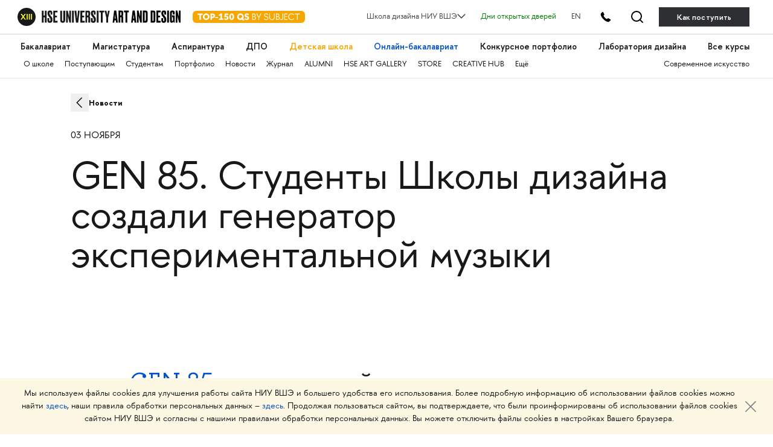

--- FILE ---
content_type: text/html; charset=utf-8
request_url: https://design.hse.ru/news/1988
body_size: 18390
content:
<!DOCTYPE html>
<html lang='ru-RU'>
<head>
<title>GEN 85. Студенты Школы дизайна создали генератор экспериментальной музыки</title>

<script src="https://design.hse.ru/vite/assets/application-CqPr8csf.js" crossorigin="anonymous" type="module"></script><link rel="modulepreload" href="https://design.hse.ru/vite/assets/stimulus-0jYs3PLU.js" as="script" crossorigin="anonymous">
<link rel="shortcut icon" type="image/svg+xml" href="https://design.hse.ru/assets/favicon-8830302dfd9c70ef8ad6b45a809c9f9c648e0fab4777e51ae1354c2624955265.svg" />
<meta content='width=device-width, initial-scale=1' name='viewport'>
<meta charset='UTF-8'>
<meta name="title" content="GEN 85. Студенты Школы дизайна создали генератор экспериментальной музыки">
<meta name="description" content="GEN 85 — это первый генератор экспериментальной музыки на платформе Mubert, созданный студентами и куратором вариатива «Экспериментальная музыка и работа в звуковых редакторах» Евгений Вороновским.">
<link href='/system/pages/vk_covers/000/002/070/original/%D0%B2%D0%BA.jpg?1636358209' rel='image_src'>
<meta content='article' property='og:type'>
<meta content='GEN 85. Студенты Школы дизайна создали генератор экспериментальной музыки' property='og:title'>
<meta content='GEN 85 — это первый генератор экспериментальной музыки на платформе Mubert, созданный студентами и куратором вариатива «Экспериментальная музыка и работа в звуковых редакторах» Евгений Вороновским.' property='og:description'>
<meta content='https://design.hse.ru/news/1988' property='og:url'>
<meta content='/system/pages/fb_covers/000/002/070/original/%D1%84%D0%B1.jpg?1636358209' property='og:image'>
<meta content='design.hse.ru' property='og:site_name'>
<meta content='summary_large_image' name='twitter:card'>
<meta content='@hsedesign' name='twitter:site'>
<meta content='@hsedesign' name='twitter:creator'>
<meta content='GEN 85. Студенты Школы дизайна создали генератор экспериментальной музыки' name='twitter:title'>
<meta content='' name='twitter:description'>
<meta content='/system/pages/fb_covers/000/002/070/original/%D1%84%D0%B1.jpg?1636358209' name='twitter:image'>
<meta content='https://design.hse.ru/news/1988' name='twitter:url'>
<meta content='Школа дизайна' property='author'>
<meta content='width=device-width' name='viewport'>


<link rel="stylesheet" href="https://design.hse.ru/assets/new_hope/master-6b8e2d898223a2ddebe4f1593389394b3996685e1cba83aca66a5f300104bf23.css" media="all" />
<script src="https://design.hse.ru/assets/new_hope/master-75a5b48943872959d473826449bb3cbcc782ce426838d52099686e244fe44b26.js"></script>
  <!-- Yandex.Metrika counter -->
  <script type="text/javascript" >
    (function(m,e,t,r,i,k,a){m[i]=m[i]||function(){(m[i].a=m[i].a||[]).push(arguments)};
      m[i].l=1*new Date();
      for (var j = 0; j < document.scripts.length; j++) {if (document.scripts[j].src === r) { return; }}
      k=e.createElement(t),a=e.getElementsByTagName(t)[0],k.async=1,k.src=r,a.parentNode.insertBefore(k,a)})
    (window, document, "script", "https://mc.yandex.ru/metrika/tag.js", "ym");

    ym(49809622, "init", {
      clickmap:true,
      trackLinks:true,
      accurateTrackBounce:true,
      webvisor:true
    });
  </script>
  <noscript><div><img src="https://mc.yandex.ru/watch/49809622" style="position:absolute; left:-9999px;" alt="" /></div></noscript>
  <!-- /Yandex.Metrika counter -->
  <!-- Yandex.Metrika counter -->
  <script type="text/javascript" >
    (function(m,e,t,r,i,k,a){m[i]=m[i]||function(){(m[i].a=m[i].a||[]).push(arguments)};
      m[i].l=1*new Date();
      for (var j = 0; j < document.scripts.length; j++) {if (document.scripts[j].src === r) { return; }}
      k=e.createElement(t),a=e.getElementsByTagName(t)[0],k.async=1,k.src=r,a.parentNode.insertBefore(k,a)})
    (window, document, "script", "https://mc.yandex.ru/metrika/tag.js", "ym");

    ym(96302390, "init", {
      clickmap:true,
      trackLinks:true,
      accurateTrackBounce:true,
      webvisor:true
    });
  </script>
  <noscript><div><img src="https://mc.yandex.ru/watch/96302390" style="position:absolute; left:-9999px;" alt="" /></div></noscript>
  <!-- /Yandex.Metrika counter -->

  <!-- Top.Mail.Ru counter -->
  <script type="text/javascript">
    var _tmr = window._tmr || (window._tmr = []);
    _tmr.push({id: "3584567", type: "pageView", start: (new Date()).getTime(), pid: "USER_ID"});
    (function (d, w, id) {
      if (d.getElementById(id)) return;
      var ts = d.createElement("script"); ts.type = "text/javascript"; ts.async = true; ts.id = id;
      ts.src = "https://top-fwz1.mail.ru/js/code.js";
      var f = function () {var s = d.getElementsByTagName("script")[0]; s.parentNode.insertBefore(ts, s);};
      if (w.opera == "[object Opera]") { d.addEventListener("DOMContentLoaded", f, false); } else { f(); }
    })(document, window, "tmr-code");
  </script>
  <noscript><div><img src="https://top-fwz1.mail.ru/counter?id=3584567;js=na" style="position:absolute;left:-9999px;" alt="Top.Mail.Ru" /></div></noscript>
  <!-- /Top.Mail.Ru counter -->

  <!-- mtpost.ru -->
  <script id="edpscr" type="text/javascript">
    (function (d) {
      let scr = d.createElement("script");
      scr.async = 1;
      let domain = "design.hse.ru";
      const allSources = 1;
      let isHidingNets = "a.header__tel-btn, .footer__social-wrap";
      scr.src = `https://mtpost.ru/api/organic-script?allSources=${allSources}&domain=${domain}&isHidingNets=${isHidingNets}`;
      let x = d.getElementById("edpscr");
      x.parentNode.insertBefore(scr, x);
    })(document);
  </script>
  <!-- mtpost.ru -->

</head>
<body class='bp-2070'>
<link rel="stylesheet" href="https://design.hse.ru/assets/new_hope/header_private-493496c9c12f378a9478faaf8d1d8217b02cbc35997aa569061f4d4a240bb829.css" media="all" />
<div class='header__top-hole header__private'></div>
<header class='header__private'>
<div class='header__relative'>
<div class='header__top'>
<div class='container-fluid container-fluid__menu'>
<div class='header__top-container'>
<div class='header__top-left'>
<div class='header__top-left-line'></div>
<div class='header__top-logo-school'>
<a class='header__top-logo-school-regular' href='https://design.hse.ru'>
<img src="https://design.hse.ru/assets/new_hope_images/main_logo_university_XIII-984bd7035eb7a869a3ac2cda5af1695dae814917b6e54b56df2e2dc9db12743b.svg" />
</a>
<script type="application/ld+json">
{
"@context": "https://schema.org",
"@type": "Organization",
"url": "https://design.hse.ru",
"logo": "https://design.hse.ru/assets/new_hope_images/main_logo_university_XIII.svg"
}
</script>
<a class='top-150' href='https://design.hse.ru/news/1765'>
<svg width="186" height="30" viewBox="0 0 186 20" fill="none" xmlns="http://www.w3.org/2000/svg">
<rect width="186" height="20" rx="6" fill="#F7A600"/>
<path d="M16.535 4.5H8.24V6.78H11.135V15H13.64V6.78H16.535V4.5ZM16.9521 9.75C16.9521 12.78 19.3521 15.225 22.3821 15.225C25.3971 15.225 27.8271 12.78 27.8271 9.75C27.8271 6.72 25.3971 4.275 22.3821 4.275C19.3521 4.275 16.9521 6.72 16.9521 9.75ZM19.5021 9.75C19.5021 8.055 20.5971 6.72 22.3821 6.72C24.1821 6.72 25.2771 8.055 25.2771 9.75C25.2771 11.445 24.1821 12.78 22.3821 12.78C20.5971 12.78 19.5021 11.445 19.5021 9.75ZM29.5121 4.5V15H32.0171V11.745H33.4721C35.4221 11.745 37.1021 10.2 37.1021 8.115C37.1021 6.075 35.5421 4.5 33.4721 4.5H29.5121ZM32.0171 6.78H33.1871C33.9671 6.78 34.5971 7.365 34.5971 8.115C34.5971 8.88 33.9671 9.45 33.1871 9.45H32.0171V6.78ZM37.6039 11.985H42.0439V10.125H37.6039V11.985ZM42.9286 6.705L43.9186 8.445L45.8836 7.335V12.705H43.4236V15H50.8636V12.705H48.3886V4.32H47.1286L42.9286 6.705ZM58.9972 4.5H53.4322L52.2322 9.795L53.6722 10.635C54.1972 10.335 54.6622 10.14 55.1722 10.14C56.1622 10.14 56.8072 10.83 56.8072 11.655C56.8072 12.48 56.0872 13.125 55.1122 13.125C54.3322 13.125 53.9122 12.72 53.5222 12L51.7222 12.975C52.6072 14.55 53.8822 15.225 55.3372 15.225C57.7822 15.225 59.2822 13.44 59.2822 11.655C59.2822 10.14 58.3072 8.295 55.8472 8.295C55.3672 8.295 54.9772 8.37 54.6472 8.505L55.1272 6.795H58.9972V4.5ZM64.6373 15.225C67.1123 15.225 68.6123 13.065 68.6123 9.75C68.6123 6.45 67.1123 4.275 64.6373 4.275C62.1623 4.275 60.6473 6.45 60.6473 9.75C60.6473 13.065 62.1623 15.225 64.6373 15.225ZM64.6373 6.375C65.4773 6.375 66.1073 7.695 66.1073 9.75C66.1073 11.805 65.4773 13.125 64.6373 13.125C63.7823 13.125 63.1523 11.805 63.1523 9.75C63.1523 7.695 63.7823 6.375 64.6373 6.375ZM85.2341 13.575C85.0391 13.605 84.8891 13.635 84.7241 13.635C84.2291 13.635 83.8391 13.38 83.4941 13.035C84.1691 12.12 84.5741 10.98 84.5741 9.75C84.5741 6.72 82.1441 4.275 79.1291 4.275C76.0991 4.275 73.6991 6.72 73.6991 9.75C73.6991 12.78 76.0991 15.225 79.1291 15.225C80.0891 15.225 80.9741 14.985 81.7541 14.55C82.3541 15.3 83.0591 16.035 84.1091 16.035C84.4541 16.035 84.8141 15.99 85.2341 15.885V13.575ZM76.2341 9.75C76.2341 8.055 77.3441 6.72 79.1291 6.72C80.9141 6.72 82.0241 8.055 82.0241 9.75C82.0241 10.26 81.9191 10.755 81.7241 11.175C81.4991 11.04 81.2441 10.965 80.9591 10.965C80.7791 10.965 80.5991 10.98 80.3891 11.025L79.4591 12.765C79.3541 12.78 79.2341 12.78 79.1291 12.78C77.3441 12.78 76.2341 11.445 76.2341 9.75ZM85.6326 13.485C86.8326 14.715 88.0176 15.225 89.4276 15.225C92.0976 15.225 93.3126 13.635 93.3126 11.91C93.3126 7.86 88.4076 8.985 88.4076 7.26C88.4076 6.585 88.8726 6.27 89.6226 6.27C90.5376 6.27 91.0926 6.63 91.9176 7.38L93.2376 5.835C92.0526 4.8 91.1676 4.275 89.6376 4.275C87.3276 4.275 86.0226 5.655 86.0226 7.335C86.0226 11.445 90.9126 10.23 90.9126 11.91C90.9126 12.615 90.3126 13.125 89.4276 13.125C88.6926 13.125 87.7626 12.795 86.9526 11.955L85.6326 13.485ZM99.8116 5.64H101.117C102.272 5.64 103.067 6.21 103.067 7.305C103.067 8.31 102.437 8.97 101.402 8.97H99.8116V5.64ZM99.8116 13.86V10.11H101.432C102.737 10.11 103.742 10.905 103.742 12C103.742 13.23 102.707 13.86 101.432 13.86H99.8116ZM101.807 15C103.547 15 104.912 13.8 104.912 12.18C104.912 11.01 104.342 9.795 102.662 9.48C103.622 9.12 104.252 8.19 104.252 7.08C104.252 5.625 103.052 4.5 101.462 4.5H98.6416V15H101.807ZM108.942 11.43V15H110.112V11.43L113.682 4.5H112.362L109.527 10.02L106.692 4.5H105.372L108.942 11.43ZM119.505 7.095C119.505 6.045 120.36 5.37 121.65 5.37C122.85 5.37 123.555 5.895 124.515 6.855L125.25 5.91C124.14 4.86 123.225 4.275 121.665 4.275C119.7 4.275 118.38 5.4 118.38 7.095C118.38 11.235 124.215 9.315 124.215 12.075C124.215 13.14 123.285 14.115 121.71 14.115C120.54 14.115 119.7 13.56 118.755 12.645L118.035 13.53C119.145 14.64 120.21 15.225 121.71 15.225C123.945 15.225 125.4 13.77 125.4 12.06C125.4 8.01 119.505 9.915 119.505 7.095ZM135.807 4.5H134.637V10.83C134.637 12.81 133.182 14.085 131.352 14.085C129.522 14.085 128.067 12.81 128.067 10.83V4.5H126.897V10.83C126.897 13.425 128.742 15.225 131.352 15.225C133.962 15.225 135.807 13.425 135.807 10.83V4.5ZM139.157 5.64H140.462C141.617 5.64 142.412 6.21 142.412 7.305C142.412 8.31 141.782 8.97 140.747 8.97H139.157V5.64ZM139.157 13.86V10.11H140.777C142.082 10.11 143.087 10.905 143.087 12C143.087 13.23 142.052 13.86 140.777 13.86H139.157ZM141.152 15C142.892 15 144.257 13.8 144.257 12.18C144.257 11.01 143.687 9.795 142.007 9.48C142.967 9.12 143.597 8.19 143.597 7.08C143.597 5.625 142.397 4.5 140.807 4.5H137.987V15H141.152ZM148.737 12.165C148.737 13.47 148.257 14.115 147.012 14.115C146.382 14.115 145.812 13.845 145.302 13.395L144.627 14.265C145.272 14.85 146.142 15.225 147.012 15.225C149.412 15.225 149.907 13.365 149.907 12.165V4.5H148.737V12.165ZM156.903 13.86H152.868V10.11H156.528V8.97H152.868V5.64H156.903V4.5H151.698V15H156.903V13.86ZM163.73 15.225C165.575 15.225 167.21 14.31 168.2 12.9L167.27 12.24C166.505 13.35 165.23 14.085 163.73 14.085C161.285 14.085 159.44 12.15 159.44 9.75C159.44 7.35 161.285 5.415 163.73 5.415C165.23 5.415 166.505 6.15 167.27 7.26L168.2 6.6C167.21 5.19 165.575 4.275 163.73 4.275C160.7 4.275 158.255 6.72 158.255 9.75C158.255 12.78 160.7 15.225 163.73 15.225ZM173.999 15V5.64H177.584V4.5H169.244V5.64H172.829V15H173.999Z" fill="white"/>
</svg>
</a>
</div>
<div class='header__top-arr'></div>
</div>
<div class='header__top-right'>
<div class='header__dropdown'>
	<a class="header__dropdown-title">
		<p>Школа дизайна НИУ ВШЭ</p>
		<svg width="14" height="8" viewBox="0 0 16 10" xmlns="http://www.w3.org/2000/svg">
		<path d="M0.97934 1.36652L8.00001 8.38718L15.0207 1.36652" stroke-width="2" stroke-linecap="round" stroke-linejoin="round"/>
		</svg>
	</a>
	<div class="header__dropdown-body">
		<a href=/ class="header__dropdown-item">
			<p>Москва</p>
		</a>
		<a href=/dir/spbdesign class="header__dropdown-item">
			<p>Санкт-Петербург</p>
		</a>
		<a href=/dir/nndesign class="header__dropdown-item">
			<p>Нижний Новгород</p>
		</a>
		<a href=/online/ba class="header__dropdown-item">
			<p>Пермь (Онлайн-бакалавриат)</p>
		</a>
		<a href=https://designschool.am/ class="header__dropdown-item">
			<p>Ереван</p>
		</a>
		<a href=/info/campuses class="header__dropdown-item">
			<p>Все кампусы</p>
		</a>
	</div>
</div>

<a class='header__openday' href='https://design.hse.ru/info/openday' style='color:green'>Дни открытых дверей</a>
<a class='header__openday header__lang' href='https://design.hse.ru/en'>EN</a>
<a class='header__tel-btn'></a>
<a class='header__search-btn' href='https://design.hse.ru/search'></a>
<a class='header__tel-btn-long' href='https://design.hse.ru/join'>Как поступить</a>
</div>

</div>
</div>
</div>
<div class="js__block-item header_menu"><div class='header__menu'>
<div class='container-fluid container-fluid__menu'>
<div class='header__menu-overflow'>
<div class='header__menu-big draggable'>
<a class='header__menu-big-item' href='https://design.hse.ru/ba' style=''>Бакалавриат</a>

<a class='header__menu-big-item' href='https://design.hse.ru/ma' style=''>Магистратура</a>

<a class='header__menu-big-item' href='https://design.hse.ru/asp' style=''>Аспирантура</a>

<a class='header__menu-big-item m__long' href='https://design.hse.ru/dop' style=''>Дополнительное образование</a>
<a class='header__menu-big-item m__short' href='https://design.hse.ru/dop' style=''>ДПО</a>

<a class='header__menu-big-item' href='https://design.hse.ru/kids' style='color: rgb(247, 166, 0);'>Детская школа</a>

<a class='header__menu-big-item' href='https://design.hse.ru/online/ba' style='color: rgb(0, 80, 207);'>Онлайн-бакалавриат</a>

<a class='header__menu-big-item' href='https://hsedesign.ru/' style=''>Конкурсное портфолио</a>

<a class='header__menu-big-item' href='https://design.hse.ru/lab' style=''>Лаборатория дизайна</a>

<a class='header__menu-big-item desktop-hide' href='https://design.hse.ru/info/campuses' style=''>Кампусы</a>

<a class='header__menu-big-item desktop-hide' href='https://design.hse.ru/info/openday' style=''>Дни открытых дверей</a>

<a class='header__menu-big-item' href='https://creativemap.hse.ru/' style=''>Все курсы</a>

</div>
</div>
<div class='header__menu-overflow'>
<div class='header__menu-small draggable'>
<a class='header__menu-small-item' href='https://design.hse.ru/info/about' style=''>О школе</a>

<a class='header__menu-small-item' href='https://design.hse.ru/join' style=''>Поступающим</a>

<a class='header__menu-small-item' href='https://design.hse.ru/info/students' style=''>Студентам</a>

<a class='header__menu-small-item' href='https://portfolio.hse.ru/' style=''>Портфолио</a>

<a class='header__menu-small-item' href='https://design.hse.ru/newspaper' style=''>Новости</a>

<a class='header__menu-small-item' href='https://art-journal.hse.ru' style=''>Журнал</a>

<a class='header__menu-small-item' href='https://design.hse.ru/info/alumni' style=''>ALUMNI</a>

<a class='header__menu-small-item' href='https://art.hse.ru/gallery' style=''>HSE ART GALLERY</a>

<a class='header__menu-small-item' href='https://design.hse.ru/store' style=''>STORE</a>

<a class='header__menu-small-item' href='https://creative.hse.ru/hub' style=''>CREATIVE HUB</a>

<a class='header__menu-small-item' href='https://design.hse.ru/#footer' style=''>Ещё</a>

<div class='header__menu-small-item-right'>
<a class='header__menu-small-item' href='https://art.hse.ru/' style=''>Современное искусство</a>

</div>
</div>
</div>
</div>
</div>
</div>
<div class='header__contact footer'>
<div class='container-fluid container-fluid__menu'>
<div class='footer__top'>
<div class='row'>
<div class='col-xl-6 col-lg-6 col-12'>
<div class='footer__title-contact'>
<b>
ТЕЛЕФОНЫ
</b>
</div>
<div class='footer__tel-top'>
<div class='row footer__menu-item-contact'>
<div class='col-12 footer__top-item col-xl-6 col-lg-6'>
<div class="look_like_h4 phone-main"><a href="tel:+74994440284">+7 499&nbsp;444-02-84</a></div>

<p><b>По&nbsp;вопросам поступления</b></p>

<p>С&nbsp;понедельника по&nbsp;пятницу<br />
с&nbsp;10:00 до&nbsp;18:00</p>

</div>
<div class='col-12 footer__top-item col-xl-6 col-lg-6'>
<style type="text/css">.header__private .footer__top-item .look_like_h4, .header__private .footer__top-item .look_like_h4 a, .footer_private .footer__top-item .look_like_h4, .footer_private .footer__top-item .look_like_h4 a {
font-size: 1.3rem;
font-weight: bold;
font-family: "HSE Sans";
color: white;
margin: 0;
margin-bottom: 0;
line-height: 1.04;
margin-bottom: 10px;
}
</style>
<div class="look_like_h4"><a href="tel:+74956218711"><nobr class="phone">+7</nobr>&nbsp;495&nbsp;621-87-11</a></div>

<p><b>По&nbsp;общим вопросам</b></p>
<script type="application/ld+json">
{
"@context": "https://schema.org",
"@type": "Organization",
"address": {
"@type": "PostalAddress",
"addressLocality": "г. Москва",
"postalCode": "115054",
"streetAddress": "ул. Малая Пионерская, 12"
},
"email": "design@hse.ru",
"name": "Школа дизайна НИУ ВШЭ",
"telephone": "+7 495 621-87-11"
}
</script>
<style type="text/css">@media (max-width: 1200px){.footer__tel-top .look_like_h4 {
margin-bottom: 5px;
}
}
</style>

</div>
</div>
</div>
</div>
<div class='col-xl-6 col-lg-6 col-12'>
<div class='footer__title-contact'>
<b>
АДРЕС И EMAIL
</b>
</div>
<div class='footer__tel-bottom'>
<div class='row footer__menu-item-contact'>
<div class='col-12 footer__top-item col-xl-6 col-lg-6'>
<div class="look_like_h4"><a href="https://design.hse.ru/info/campus#mp"><span style="">Малая Пионерская ул., 12</span></a></div>

<p><b>Метро Павелецкая</b></p>

<div class="look_like_h4 small">&nbsp;</div>

<div class="look_like_h4"><a href="https://design.hse.ru/info/campus#izm"><span style="">Измайловское шоссе, 44с2</span></a></div>

<p><b>Метро Семёновская</b></p>

<div class="look_like_h4 small">&nbsp;</div>

<p>&nbsp;</p>

</div>
<div class='col-12 footer__top-item col-xl-6 col-lg-6'>
<div class="look_like_h4"><a href="mailto:design@hse.ru">design@hse.ru</a></div>

<p>Основное образование</p>

<div class="look_like_h4"><a href="mailto:dop-design@hse.ru">dop-design@hse.ru</a></div>

<p>Дополнительное образование</p>

</div>
</div>
</div>
</div>

</div>
</div>
</div>
</div>
</div>
</header>

<script type="application/ld+json">
{
"@context": "https://schema.org",
"@type": "NewsArticle",
"url": "https://design.hse.ru/news/1988",
"publisher":{
"@type":"Organization",
"name":"Школа дизайна НИУ ВШЭ",
"logo": "https://design.hse.ru/assets/new_hope_images/main_logo_university_XIII.svg"
},
"headline": "GEN 85. Студенты Школы дизайна создали генератор экспериментальной музыки",
"articleBody": "GEN 85 — это первый генератор экспериментальной музыки на платформе Mubert, созданный студентами и куратором вариатива «Экспериментальная музыка и работа в звуковых редакторах» Евгений Вороновским.",
"datePublished": "2021-11-11 10:09:08 UTC"}
</script>
<div itemscope itemtype='http://schema.org/NewsArticle'><div class='first_level js__block-item widgets_breadcrumbs' data-wid='47162' id='' name=''>
<div class='container-fluid'>
<div class='breadcrumbs__overflow true-breadcrumbs'>
<div class='breadcrumbs'>
<a href="https://design.hse.ru/newspaper" class="breadcrumbs__item ">Новости
</a></div>
<div class='breadcrumbs right'>
</div>
</div>
<script type='application/ld+json'>{"@context":"https://schema.org/","@type":"BreadcrumbList","itemListElement":[{"@type":"ListItem","position":1,"name":"Новости","item":"https://design.hse.ru/newspaper"}]}</script>
</div>

</div>
<div class='first_level js__block-item widgets_breadcrumbs' data-wid='47163' id='' name=''>
<div class='container-fluid'>
<div class='breadcrumbs__overflow'>
<div class='breadcrumbs'>
<span href="" class="breadcrumbs__item ">03 ноября
</span></div>
<div class='breadcrumbs right'>
</div>
</div>
<script type='application/ld+json'>{"@context":"https://schema.org/","@type":"BreadcrumbList","itemListElement":[]}</script>
</div>

</div>
<div class='first_level js__block-item widgets_header' data-wid='47163' id='' name=''>
<div class='container-fluid'>
<div><h1 class="look_like_h3 header-main-wrapper" style="">GEN 85. Студенты Школы дизайна создали генератор экспериментальной музыки
</h1></div></div>

</div>
<div class='first_level js__block-item widgets_image' data-wid='47321' id='' name=''>
<div class='single-image container-fluid'>
<div class='row'>
<div class='col-12 image-container'>
<div class="single-image-wrapper" target="_self"><img alt="GEN 85. Студенты Школы дизайна создали генератор экспериментальной музыки" title="GEN 85. Студенты Школы дизайна создали генератор экспериментальной музыки" style="" onerror="this.style.display=&#39;none&#39;" src="https://design.hse.ru/system/widget_fields/field_attachments/000/702/539/large_12/mubert.jpg?1636540641" />
</div></div>
</div>
</div>

</div>
<div class='first_level js__block-item widgets_about' data-wid='47164' id='' name=''>
<div class='container-fluid'>
<div class='big p120 page-edi' data-lang='ru' data-wfid='700127' data-wid='43998' id='w-43998'>
<p class="lead"><a data-cke-saved-href="https://play.mubert.com/e64dafae24bc8b135d55d30f5" href="https://play.mubert.com/e64dafae24bc8b135d55d30f5">GEN 85</a> — это первый генератор экспериментальной музыки на платформе Mubert, созданный студентами Школы дизайна НИУ ВШЭ и куратором вариатива «<a data-cke-saved-href="https://design.hse.ru/vars/4" href="https://design.hse.ru/vars/4">Экспериментальная музыка и работа в звуковых редакторах</a>» <strong>Евгением Вороновским</strong>. Все материалы GEN 85 эксклюзивны и доступны для свободного использования в авторских проектах.</p>
</div>
</div>

</div>
<div class='first_level js__block-item widgets_header' data-wid='47178' id='' name=''>
<div class='container-fluid'>
<div><h4 class=" header-main-wrapper" style="">О нейросети Mubert
</h4></div></div>

</div>
<div class='first_level js__block-item widgets_about' data-wid='47176' id='' name=''>
<div class='container-fluid'>
<div class='big p120 page-edi' data-lang='ru' data-wfid='700216' data-wid='44010' id='w-44010'>
<p>Сервис генеративной музыки Mubert разработан в 2016 году командой саунд-продюсеров для расширения возможностей контент-креаторов и нового подхода к прослушиванию музыки. С помощью огромной базы данных из более, чем миллиона сэмплов, платформа позволяет раскрыть творческий потенциал контент-креаторов, генерируя уникальные треки в режиме реального времени. <br></p>
</div>
</div>

</div>
<div class='first_level js__block-item widgets_header' data-wid='47179' id='' name=''>
<div class='container-fluid'>
<div><h4 class=" header-main-wrapper" style="">Mubert x Школа дизайна НИУ ВШЭ
</h4></div></div>

</div>
<div class='first_level js__block-item widgets_about' data-wid='47168' id='' name=''>
<div class='container-fluid'>
<div class='big p120 page-edi' data-lang='ru' data-wfid='700147' data-wid='44002' id='w-44002'>
<p>В последнее время модераторы сервиса для создания генеративной музыки Mubert всё чаще получают запросы на генеративные стримы с абстрактной, атональной, минималистичной или коллажей музыкой.<br>Идею реализовать на платформе Mubert стрим с подобным контентом взялись на себя студенты Школы дизайна под руководством куратора <strong>Евгения Вороновского</strong>.</p>
<p>В рамках вариатива «Экспериментальная музыка и работа в звуковых редакторах» студенты разрабатывают партнерский проект с нейросетью Mubert: каждый из них заводит персональный аккаунт на Mubert и создаёт на нём свой авторский генеративный стрим из нескольких слоев звука, каждый из которых по характеру звучания и методу звукоизвлечения относится к какому-либо жанру экспериментальной музыки: drone, musique concrete, field recordings, electroacoustic, noise и ambient и другие.</p>
<p>Индивидуальный генератор собирает из небольших фрагментов в режиме нон-стоп авторскую композицию студента, и адаптирует её воспроизведение к инсталляционному пространству. Каждая работа сопровождается авторской анимированной обложкой и реализована в виде аудио на любой стриминговой платформе (например soundcloud или bandcamp) и в виде генеративной композиции на Mubert.</p>
</div>
</div>

</div>
<div class='first_level js__block-item widgets_header' data-wid='47180' id='' name=''>
<div class='container-fluid'>
<div><h4 class=" header-main-wrapper" style="">GEN 85
</h4></div></div>

</div>
<div class='first_level js__block-item widgets_about' data-wid='47182' id='' name=''>
<div class='container-fluid'>
<div class='big p120 page-edi' data-lang='ru' data-wfid='700299' data-wid='44016' id='w-44016'>
<p>GEN 85 — итоговый коллективный генератор экспериментальной музыки, смешивающий и рендерящий из фрагментов работ всех студентов курса неповторяющийся экспериментальный индустриально-эмбиентный саундскейп. Своим названием GEN 85 отсылает к акционисту, музыканту, теоретику и практику индустриальной музыки Genesis P-Orridge, а цифра 85 в названии указывает на bpm всех элементов генератора.</p>
</div>
</div>

</div>
<div class='first_level js__block-item widgets_buttons' data-wid='47177' id='' name=''>
<div class='container-fluid'>
<div class='buttons p42pr'>
<a class="button" style="" target="_self" href="https://play.mubert.com/e64dafae24bc8b135d55d30f5"><span>GEN 85</span>
</a>
<div class='buttons__social'>
</div>
</div>
</div>

</div>
<div class='first_level js__block-item widgets_quotes' data-wid='47181' id='' name=''>
<div class='quotes'>
<div class='container-fluid'>
<div class='quotes__small-container'>
<div class='row align-items-start'>
<div class='col-xl-12 col-lg-12 col-12 quote__long quote__long-with-image'>
<div class='quote__long-main'>
<div class='lead'>
<p>Gen 85 — это первый и пока единственный генератор экспериментальной музыки в мире, его контент удваивается каждые два месяца.</p>
</div>
<div class='quote__long-opened-text hidden'>
</div>
</div>
<div class='quote__long-name'>
<div class='quote__long-name-image'>
<img alt='Евгений Вороновский' src='/system/widget_fields/field_attachments/000/700/294/large_80/%D0%92%D0%BE%D1%80%D0%BE%D0%BD%D0%BE%D0%B2%D1%81%D0%BA%D0%B8%D0%B8%CC%86_%D0%95%D0%B2%D0%B3%D0%B5%D0%BD%D0%B8%D0%B8%CC%86_004.jpg?1635946209'>
</div>
<div class='quote__long-name-text'>
<h4>
Евгений Вороновский
</h4>
<p>
<p>саунд-продюсер, саунд-артист, композитор, музыкальный консультант, преподаватель Школы дизайна НИУ ВШЭ</p>
</p>
</div>
</div>
</div>
</div>
</div>
</div>
</div>

</div>
<div class='first_level js__block-item widgets_about' data-wid='47174' id='' name=''>
<div class='container-fluid'>
<div class='big p120 page-edi' data-lang='ru' data-wfid='700200' data-wid='44008' id='w-44008'>
<p><em>«Gen 85 — это генеративная абстрактная электроника со свободными авторскими правами, которая оптимально подойдет для выставочного пространства, стримов, перформансов, театра, компьютерных игр, интерактивного использования на концертах экспериментальной музыки, в качестве источников сэмплирования и для индивидуального прослушивания. Элементы GEN 85 попадают также в общую нейросеть Mubert по запросам на шумовую, атональную и коллажную электронику, и входят в состав индивидуальных генеративных рендеров и стримов по всему миру. Все материалы GEN 85 являются авторскими и эксклюзивными, созданными специально для генератора и доступны для свободного использования. GEN 85 — это первый и пока единственный генератор экспериментальной музыки в мире, его контент удваивается каждые два месяца. Слушайте GEN 85 и свободно используйте его в своих перформансах, акциях, инсталляциях, записях и концертах!»</em> — <strong>Евгений Вороновский</strong>.</p>
</div>
</div>

</div>
<div class='first_level js__block-item widgets_about' data-wid='47173' id='' name=''>
<div class='container-fluid'>
<div class='big p120 page-edi' data-lang='ru' data-wfid='700195' data-wid='44007' id='w-44007'>
<p><em>«Для меня музыка всегда была частью отражения чувств и мышления. До этого курса я очень много эксперементировала со своим голосом, так как это был единственный музыкальный инструмент, которым я владела. Но на занятиях с Евгением мы учились создавать инструменты из того, что уже есть вокруг нас. Некое заземление ради самовыражения, выход на новый уровень осознанности и осведомленности. Каждую повседневную мелочь можно было развернуть в атмосферное звучание благодаря нашему учебному процессу. Интересным дополнением оказалась возможность поработать с генеративной музыкой. При помощи Mubert, по личному ощущению, получилось прочувствовать, что есть цельность композиции, так как единый зацикленный трек — это уникальный, невероятный опыт»</em>, — рассказывает <strong>Ирина Майорова</strong>, студентка вариатива.</p>
</div>
</div>

</div>
<div class='first_level js__block-item widgets_about' data-wid='47183' id='' name=''>
<div class='container-fluid'>
<div class='big p120 page-edi' data-lang='ru' data-wfid='700304' data-wid='44017' id='w-44017'>
<p>В октябре в Школе дизайна НИУ ВШЭ прошла лекция <strong>Павла Згордана</strong>, разработчика сервиса Mubert. На лекции Павел рассказал о философии платформы Mubert как о диалоге между человеком и нейросетью, о новых форматах слушания и написания музыки в контексте генеративного аудиостриминга, и подробно разобрал интерфейс и воркфлоу среды для загрузки звуков в Mubert.</p>
</div>
</div>

</div>
<div class='first_level js__block-item widgets_image' data-wid='47172' id='' name=''>
<div class='single-image container-fluid'>
<div class='row'>
<div class='need-offset col-12 col-lg-8 col-xl-8 offset-xl-1 offset-lg-1 video-container'>
<div class="single-image-wrapper" target="_self"><p><iframe allow="accelerometer; autoplay; clipboard-write; encrypted-media; gyroscope; picture-in-picture" allowfullscreen="" frameborder="0" height="315" src="https://www.youtube.com/embed/fXug1IKVUEg" title="YouTube video player" width="560"></iframe></p>
</div><div class='information__item-bottom'>
Лекция Павла Згордана в Школе дизайна НИУ ВШЭ
</div>
</div>
</div>
</div>

</div>
<div class='first_level js__block-item widgets_about' data-wid='47171' id='' name=''>
<div class='container-fluid'>
<div class='big p120 page-edi' data-lang='ru' data-wfid='700182' data-wid='44005' id='w-44005'>
<p>На авторском модульном курсе <strong>Евгения Вороновского </strong>студенты с разных направлений Школы Дизайна знакомятся с историей развития саунд-арта и экспериментальной музыки, осваивают интерфейсы звуковых редакторов и программных синтезаторов, обретают навыки работы с аудио в Ableton Live, Adobe Audition, Grm-Player и других программах, проходят ускоренный интенсив теории музыки и композиции.</p>
</div>
</div>

</div>
<div class='first_level js__block-item widgets_buttons' data-wid='47175' id='' name=''>
<div class='container-fluid'>
<div class='buttons p42pr'>
<a class="button" style="" target="_self" href="https://design.hse.ru/vars/4"><span>Подробнее о курсе</span>
</a>
<div class='buttons__social'>
</div>
</div>
</div>

</div>
<div class='first_level js__block-item widgets_news_share' data-wid='47165' id='' name=''>
<div class='container-fluid'>
<div class='buttons newspaper__share'>
<div class='buttons__social'>
<a class='button button__white button__social button__social-vk button__white' href='https://vk.com/share.php?url=https://design.hse.ru/news/1988&amp;title=GEN 85. Студенты Школы дизайна создали генератор экспериментальной музыки ← Новости ← Школа дизайна&amp;image=/system/news/vk_images/000/001/988/original/%D0%B2%D0%BA.jpg?1721142468'></a>
<a class='button button__white button__social button__social-tg button__white' href='https://t.me/share/url?url=https://design.hse.ru/news/1988&amp;text=GEN 85. Студенты Школы дизайна создали генератор экспериментальной музыки'></a>
</div>
</div>
</div>

</div>
<div class='first_level js__block-item widgets_news_tags' data-wid='47166' id='' name=''>
<div class="js__block-item widgets_buttons"><div class='container-fluid'>
<div class='buttons p42pr'>
<a class="button button__white" style="" target="_self" href="/newspaper?tag=164"><span>Саунд-арт и саунд-дизайн</span>
</a>
<div class='buttons__social'>
</div>
</div>
</div>
</div>
<div class="js__block-item widgets_header"><div class='container-fluid'>
<div><h3 class=" header-main-wrapper" style="">Читайте также
</h3></div></div>
</div>
<div class="js__block-item widgets_magic_cards"><div class='container-fluid'>
<div class='multifunctional-cards magic_cards_2 wide-cards-container'>
<div class='row'>
<div class='multifunctional-card js__mc_item col-xl-6 col-lg-6 col-md-12 col-12' date='{}'>
<div class='multifunctional-card-image-container js__mc_item-img js_multifunctional-card-image' data-height='720' data-width='1080'>
<a href="https://design.hse.ru/news/5643" target="_self" class="" data-panelid="#panel_"><div class='magic_card_image_wrapper'>
<img alt="В «Иллюзионе» прошёл показ немого кино с музыкальным сопровождением от студента Школы дизайна" title="В «Иллюзионе» прошёл показ немого кино с музыкальным сопровождением от студента Школы дизайна" src="https://design.hse.ru/system/news/images/000/005/643/large/Dzhalma.jpg?1755087163" />
</div>
</a></div>
<a href="https://design.hse.ru/news/5643" target="_self" class="card-title " data-panelid="#panel_"><h4 class="" data-lang="ru" id="w-">В «Иллюзионе» прошёл показ немого кино с музыкальным сопровождением от студента Школы дизайна
</h4></a><div class='' data-lang='ru' id='w-'>
<p>10 августа в кинотеатре «Иллюзион» в рамках цикла «Забытый немой» прошёл показ фильма «Джальма» (1928) режиссёра Арнольда Кордюма с живым музыкальным сопровождением от Михаила Кондратьева — музыканта и студента направления «Саунд-арт и саунд-дизайн» Школы дизайна НИУ ВШЭ.</p>

</div>
</div>
<div class='multifunctional-card js__mc_item col-xl-6 col-lg-6 col-md-12 col-12' date='{}'>
<div class='multifunctional-card-image-container js__mc_item-img js_multifunctional-card-image' data-height='720' data-width='1080'>
<a href="https://design.hse.ru/news/5060" target="_self" class="" data-panelid="#panel_"><div class='magic_card_image_wrapper'>
<img alt="Премьера Codex Praxis при поддержке Школы дизайна" title="Премьера Codex Praxis при поддержке Школы дизайна" src="https://design.hse.ru/system/news/images/000/005/060/large/photo_by_Sergey_Zykov_4_kymatic.jpg?1742899346" />
</div>
</a></div>
<a href="https://design.hse.ru/news/5060" target="_self" class="card-title " data-panelid="#panel_"><h4 class="" data-lang="ru" id="w-">Премьера Codex Praxis при поддержке Школы дизайна
</h4></a><div class='' data-lang='ru' id='w-'>
<p>27 марта в московском клубе «АРМА» при поддержке Школы дизайна НИУ ВШЭ состоится необычное выступление ансамбля Kymatic. Впервые в России прозвучит Codex Praxis — 100-минутное произведение американского композитора Кори Ридера, исполняемое без перерыва на антракт. Подробностями события поделился участник Kymatic и преподаватель Школы дизайна Сергей Зыков.</p>

</div>
</div>
</div>
</div>
</div>
<div class='vars__fixed-panel-mc' id='panel_'>
<div class='container-fluid'>
<div class='row'>
<div class='col-xl-8 offset-xl-2 col-12 vars__fixed-inner'>
<div class='vars__fixed-close'>
<button class='vars__fixed-close-button'></button>
</div>
<div class='vf-item popup_content_element hidden' id='popup_content__0'>

</div>
<div class='vf-item popup_content_element hidden' id='popup_content__1'>

</div>
</div>
</div>
</div>
</div>
</div>
<div class="js__block-item widgets_wide_grey_cards"><section class='newspaper__direction' style=''>
<div class='container-fluid'>
<div class='row'>
<div class='col-xl-10 offset-xl-1 col-lg-10 offset-lg-1 offset-md-1 col-md-10 col-12'>
<div class='newspaper__inner-title' style=''>
<p>Направление</p>
<a href='https://art.hse.ru/dir/sound'>
<h4 style=''>Саунд-арт и саунд-дизайн</h4>
</a>
</div>
<div class='newspaper__direction-text' data-lang='ru' id='w-' style=''>

<p dir="ltr">Количество профессий, связанных со&nbsp;звуком, ежегодно растёт, а&nbsp;эксперты в&nbsp;этой области становятся всё более востребованными. В рамках направления &laquo;Саунд-арт и саунд-дизайн&raquo; Школа дизайна НИУ ВШЭ предлагает своим студентам познакомиться с природой звука и научиться работать с разными его аспектами.</p>
</div>
<a class='button button__black' href='https://art.hse.ru/dir/sound' target='_self'>
Подробнее
</a>
</div>
</div>
</div>
</section>
</div>

</div>
</div>
<div id='toTopIcon'></div>
<div class="js__block-item widgets_footer"><div class='footer_private'>
<footer class='footer' id='footer'>
<div class='container-fluid'>
<div class='footer__top'>
<div class='row'>
<div class='col-xl-6 col-lg-6 col-md-12 col-sm-12 col-12'>
<div class='footer__top-logo'>
<a href='https://design.hse.ru'>
<img src="https://design.hse.ru/assets/new_hope_images/school logo_BIG_short_RGB-d7564a530113cc00bc5572d0d11bd0f3e00b528881183d2d391dcdda48a38a34.svg" />
</a>
<div class='footer__hse-logo'>
Школа дизайна Высшей школы экономики
</div>
<a class='top-150' href='https://design.hse.ru/news/1765'>
<svg width="186" height="20" viewBox="0 0 186 20" fill="none" xmlns="http://www.w3.org/2000/svg">
<rect width="186" height="20" rx="6" fill="#F7A600"/>
<path d="M16.535 4.5H8.24V6.78H11.135V15H13.64V6.78H16.535V4.5ZM16.9521 9.75C16.9521 12.78 19.3521 15.225 22.3821 15.225C25.3971 15.225 27.8271 12.78 27.8271 9.75C27.8271 6.72 25.3971 4.275 22.3821 4.275C19.3521 4.275 16.9521 6.72 16.9521 9.75ZM19.5021 9.75C19.5021 8.055 20.5971 6.72 22.3821 6.72C24.1821 6.72 25.2771 8.055 25.2771 9.75C25.2771 11.445 24.1821 12.78 22.3821 12.78C20.5971 12.78 19.5021 11.445 19.5021 9.75ZM29.5121 4.5V15H32.0171V11.745H33.4721C35.4221 11.745 37.1021 10.2 37.1021 8.115C37.1021 6.075 35.5421 4.5 33.4721 4.5H29.5121ZM32.0171 6.78H33.1871C33.9671 6.78 34.5971 7.365 34.5971 8.115C34.5971 8.88 33.9671 9.45 33.1871 9.45H32.0171V6.78ZM37.6039 11.985H42.0439V10.125H37.6039V11.985ZM42.9286 6.705L43.9186 8.445L45.8836 7.335V12.705H43.4236V15H50.8636V12.705H48.3886V4.32H47.1286L42.9286 6.705ZM58.9972 4.5H53.4322L52.2322 9.795L53.6722 10.635C54.1972 10.335 54.6622 10.14 55.1722 10.14C56.1622 10.14 56.8072 10.83 56.8072 11.655C56.8072 12.48 56.0872 13.125 55.1122 13.125C54.3322 13.125 53.9122 12.72 53.5222 12L51.7222 12.975C52.6072 14.55 53.8822 15.225 55.3372 15.225C57.7822 15.225 59.2822 13.44 59.2822 11.655C59.2822 10.14 58.3072 8.295 55.8472 8.295C55.3672 8.295 54.9772 8.37 54.6472 8.505L55.1272 6.795H58.9972V4.5ZM64.6373 15.225C67.1123 15.225 68.6123 13.065 68.6123 9.75C68.6123 6.45 67.1123 4.275 64.6373 4.275C62.1623 4.275 60.6473 6.45 60.6473 9.75C60.6473 13.065 62.1623 15.225 64.6373 15.225ZM64.6373 6.375C65.4773 6.375 66.1073 7.695 66.1073 9.75C66.1073 11.805 65.4773 13.125 64.6373 13.125C63.7823 13.125 63.1523 11.805 63.1523 9.75C63.1523 7.695 63.7823 6.375 64.6373 6.375ZM85.2341 13.575C85.0391 13.605 84.8891 13.635 84.7241 13.635C84.2291 13.635 83.8391 13.38 83.4941 13.035C84.1691 12.12 84.5741 10.98 84.5741 9.75C84.5741 6.72 82.1441 4.275 79.1291 4.275C76.0991 4.275 73.6991 6.72 73.6991 9.75C73.6991 12.78 76.0991 15.225 79.1291 15.225C80.0891 15.225 80.9741 14.985 81.7541 14.55C82.3541 15.3 83.0591 16.035 84.1091 16.035C84.4541 16.035 84.8141 15.99 85.2341 15.885V13.575ZM76.2341 9.75C76.2341 8.055 77.3441 6.72 79.1291 6.72C80.9141 6.72 82.0241 8.055 82.0241 9.75C82.0241 10.26 81.9191 10.755 81.7241 11.175C81.4991 11.04 81.2441 10.965 80.9591 10.965C80.7791 10.965 80.5991 10.98 80.3891 11.025L79.4591 12.765C79.3541 12.78 79.2341 12.78 79.1291 12.78C77.3441 12.78 76.2341 11.445 76.2341 9.75ZM85.6326 13.485C86.8326 14.715 88.0176 15.225 89.4276 15.225C92.0976 15.225 93.3126 13.635 93.3126 11.91C93.3126 7.86 88.4076 8.985 88.4076 7.26C88.4076 6.585 88.8726 6.27 89.6226 6.27C90.5376 6.27 91.0926 6.63 91.9176 7.38L93.2376 5.835C92.0526 4.8 91.1676 4.275 89.6376 4.275C87.3276 4.275 86.0226 5.655 86.0226 7.335C86.0226 11.445 90.9126 10.23 90.9126 11.91C90.9126 12.615 90.3126 13.125 89.4276 13.125C88.6926 13.125 87.7626 12.795 86.9526 11.955L85.6326 13.485ZM99.8116 5.64H101.117C102.272 5.64 103.067 6.21 103.067 7.305C103.067 8.31 102.437 8.97 101.402 8.97H99.8116V5.64ZM99.8116 13.86V10.11H101.432C102.737 10.11 103.742 10.905 103.742 12C103.742 13.23 102.707 13.86 101.432 13.86H99.8116ZM101.807 15C103.547 15 104.912 13.8 104.912 12.18C104.912 11.01 104.342 9.795 102.662 9.48C103.622 9.12 104.252 8.19 104.252 7.08C104.252 5.625 103.052 4.5 101.462 4.5H98.6416V15H101.807ZM108.942 11.43V15H110.112V11.43L113.682 4.5H112.362L109.527 10.02L106.692 4.5H105.372L108.942 11.43ZM119.505 7.095C119.505 6.045 120.36 5.37 121.65 5.37C122.85 5.37 123.555 5.895 124.515 6.855L125.25 5.91C124.14 4.86 123.225 4.275 121.665 4.275C119.7 4.275 118.38 5.4 118.38 7.095C118.38 11.235 124.215 9.315 124.215 12.075C124.215 13.14 123.285 14.115 121.71 14.115C120.54 14.115 119.7 13.56 118.755 12.645L118.035 13.53C119.145 14.64 120.21 15.225 121.71 15.225C123.945 15.225 125.4 13.77 125.4 12.06C125.4 8.01 119.505 9.915 119.505 7.095ZM135.807 4.5H134.637V10.83C134.637 12.81 133.182 14.085 131.352 14.085C129.522 14.085 128.067 12.81 128.067 10.83V4.5H126.897V10.83C126.897 13.425 128.742 15.225 131.352 15.225C133.962 15.225 135.807 13.425 135.807 10.83V4.5ZM139.157 5.64H140.462C141.617 5.64 142.412 6.21 142.412 7.305C142.412 8.31 141.782 8.97 140.747 8.97H139.157V5.64ZM139.157 13.86V10.11H140.777C142.082 10.11 143.087 10.905 143.087 12C143.087 13.23 142.052 13.86 140.777 13.86H139.157ZM141.152 15C142.892 15 144.257 13.8 144.257 12.18C144.257 11.01 143.687 9.795 142.007 9.48C142.967 9.12 143.597 8.19 143.597 7.08C143.597 5.625 142.397 4.5 140.807 4.5H137.987V15H141.152ZM148.737 12.165C148.737 13.47 148.257 14.115 147.012 14.115C146.382 14.115 145.812 13.845 145.302 13.395L144.627 14.265C145.272 14.85 146.142 15.225 147.012 15.225C149.412 15.225 149.907 13.365 149.907 12.165V4.5H148.737V12.165ZM156.903 13.86H152.868V10.11H156.528V8.97H152.868V5.64H156.903V4.5H151.698V15H156.903V13.86ZM163.73 15.225C165.575 15.225 167.21 14.31 168.2 12.9L167.27 12.24C166.505 13.35 165.23 14.085 163.73 14.085C161.285 14.085 159.44 12.15 159.44 9.75C159.44 7.35 161.285 5.415 163.73 5.415C165.23 5.415 166.505 6.15 167.27 7.26L168.2 6.6C167.21 5.19 165.575 4.275 163.73 4.275C160.7 4.275 158.255 6.72 158.255 9.75C158.255 12.78 160.7 15.225 163.73 15.225ZM173.999 15V5.64H177.584V4.5H169.244V5.64H172.829V15H173.999Z" fill="#17181A"/>
</svg>
</a>
</div>
</div>
<div class='col-xl-6 col-lg-6 col-12'>
<div class='footer__top-items'>
<div class='footer__review'>
<div class='footer__review-button'>
<a class='button button__white-onblack' href='https://design.hse.ru/info/students#feedback'>
Оставить отзыв
</a>
</div>
<div class='footer__review-text'>
<p>
<b>
Обращения студентов
</b>
</p>
<p>
Поблагодарить или пожаловаться
</p>
</div>
</div>
</div>
</div>
<div class='col-xl-6 col-lg-6 col-12'>
<div class='footer__title-contact'>
<b>
ТЕЛЕФОНЫ
</b>
</div>
<div class='footer__tel-top'>
<div class='row footer__menu-item-contact'>
<div class='col-12 footer__top-item col-xl-6 col-lg-6'>
<div class="look_like_h4 phone-main"><a href="tel:+74994440284">+7 499&nbsp;444-02-84</a></div>

<p><b>По&nbsp;вопросам поступления</b></p>

<p>С&nbsp;понедельника по&nbsp;пятницу<br />
с&nbsp;10:00 до&nbsp;18:00</p>

</div>
<div class='col-12 footer__top-item col-xl-6 col-lg-6'>
<style type="text/css">.header__private .footer__top-item .look_like_h4, .header__private .footer__top-item .look_like_h4 a, .footer_private .footer__top-item .look_like_h4, .footer_private .footer__top-item .look_like_h4 a {
font-size: 1.3rem;
font-weight: bold;
font-family: "HSE Sans";
color: white;
margin: 0;
margin-bottom: 0;
line-height: 1.04;
margin-bottom: 10px;
}
</style>
<div class="look_like_h4"><a href="tel:+74956218711"><nobr class="phone">+7</nobr>&nbsp;495&nbsp;621-87-11</a></div>

<p><b>По&nbsp;общим вопросам</b></p>
<script type="application/ld+json">
{
"@context": "https://schema.org",
"@type": "Organization",
"address": {
"@type": "PostalAddress",
"addressLocality": "г. Москва",
"postalCode": "115054",
"streetAddress": "ул. Малая Пионерская, 12"
},
"email": "design@hse.ru",
"name": "Школа дизайна НИУ ВШЭ",
"telephone": "+7 495 621-87-11"
}
</script>
<style type="text/css">@media (max-width: 1200px){.footer__tel-top .look_like_h4 {
margin-bottom: 5px;
}
}
</style>

</div>
</div>
</div>
</div>
<div class='col-xl-6 col-lg-6 col-12'>
<div class='footer__title-contact'>
<b>
АДРЕС И EMAIL
</b>
</div>
<div class='footer__tel-bottom'>
<div class='row footer__menu-item-contact'>
<div class='col-12 footer__top-item col-xl-6 col-lg-6'>
<div class="look_like_h4"><a href="https://design.hse.ru/info/campus#mp"><span style="">Малая Пионерская ул., 12</span></a></div>

<p><b>Метро Павелецкая</b></p>

<div class="look_like_h4 small">&nbsp;</div>

<div class="look_like_h4"><a href="https://design.hse.ru/info/campus#izm"><span style="">Измайловское шоссе, 44с2</span></a></div>

<p><b>Метро Семёновская</b></p>

<div class="look_like_h4 small">&nbsp;</div>

<p>&nbsp;</p>

</div>
<div class='col-12 footer__top-item col-xl-6 col-lg-6'>
<div class="look_like_h4"><a href="mailto:design@hse.ru">design@hse.ru</a></div>

<p>Основное образование</p>

<div class="look_like_h4"><a href="mailto:dop-design@hse.ru">dop-design@hse.ru</a></div>

<p>Дополнительное образование</p>

</div>
</div>
</div>
</div>

</div>
</div>
<div class='footer__menu'>
<div class='row'>
<div class='col-xl-2 col-lg-4 col-md-12 col-12'>
<div class='footer__menu-item'>
<div class='footer__menu-top'>
<span>ОБРАЗОВАНИЕ</span>
<div class='footer__plus'></div>
</div>
<ul>
<li>
<a href='https://design.hse.ru/ba' target='_self'>Бакалавриат</a>
</li>
<li>
<a href='https://design.hse.ru/online/ba' target='_self'>Онлайн-бакалавриат</a>
</li>
<li>
<a href='https://design.hse.ru/ma' target='_self'>Магистратура</a>
</li>
<li>
<a href='https://design.hse.ru/dop' target='_self'>Дополнительное образование</a>
</li>
<li>
<a href='https://design.hse.ru/kids' target='_self'>Детская школа</a>
</li>
<li>
<a href='https://design.hse.ru/asp' target='_self'>Аспирантура</a>
</li>
<li>
<a href='https://design.hse.ru/microdegree' target='_self'>MICRODEGREE</a>
</li>
<li>
<a href='https://portfolio.hse.ru/' target='_self'>Студенческое портфолио</a>
</li>
<li>
<a href='https://design.hse.ru/dir' target='_self'>Направления обучения</a>
</li>
<li>
<a href='https://design.hse.ru/dir/basic' target='_self'>Базовые курсы</a>
</li>
</ul>
</div>
</div>
<div class='col-xl-2 col-lg-4 col-md-12 col-12'>
<div class='footer__menu-item'>
<div class='footer__menu-top'>
<span>ПОСТУПАЮЩИМ</span>
<div class='footer__plus'></div>
</div>
<ul>
<li>
<a href='https://design.hse.ru/edu/podgotovka' target='_self'>Подготовка к поступлению</a>
</li>
<li>
<a href='https://design.hse.ru/openday' target='_self'>Дни открытых дверей</a>
</li>
<li>
<a href='https://design.hse.ru/edu/foreign' target='_self'>Иностранным абитуриентам</a>
</li>
<li>
<a href='https://design.hse.ru/join' target='_self'>Условия поступления</a>
</li>
<li>
<a href='https://school-portfolio.hse.ru/mom2023' target='_self'>Олимпиада МОМ</a>
</li>
<li>
<a href='https://school-portfolio.hse.ru/profi2022bak' target='_self'>Олимпиада «Я — профессионал»</a>
</li>
<li>
<a href='https://design.hse.ru/edu/podgotovka#intens' target='_self'>Летние интенсивы</a>
</li>
<li>
<a href='https://design.hse.ru/edu/podgotovka#internetschool' target='_self'>Интернет-школа</a>
</li>
<li>
<a href='https://design.hse.ru/edu/podgotovka#lyceum' target='_self'>Лицей НИУ ВШЭ</a>
</li>
<li>
<a href='https://design.hse.ru/join' target='_self'>Часто задаваемые вопросы</a>
</li>
</ul>
</div>
</div>
<div class='col-xl-2 col-lg-4 col-md-12 col-12'>
<div class='footer__menu-item'>
<div class='footer__menu-top'>
<span>СТУДЕНТАМ</span>
<div class='footer__plus'></div>
</div>
<ul>
<li>
<a href='https://design.hse.ru/info/students' target='_self'>Информация</a>
</li>
<li>
<a href='https://timetracker.hse.ru/schedule.aspx?organizationId=1' target='_self'>Расписание</a>
</li>
<li>
<a href='https://design.hse.ru/edu/office' target='_self'>Учебный офис</a>
</li>
<li>
<a href='https://creativemap.hse.ru/' target='_self'>Карта креативных компетенций</a>
</li>
<li>
<a href='https://design.hse.ru/vars' target='_self'>Вариативные дисциплины</a>
</li>
<li>
<a href='https://design.hse.ru/histories' target='_self'>Дисциплины по истории дизайна и искусства</a>
</li>
<li>
<a href='https://design.hse.ru/news/1542' target='_self'>Критерии оценивания проектов</a>
</li>
<li>
<a href='https://design.hse.ru/edu/ratings' target='_self'>Студенческие рейтинги</a>
</li>
<li>
<a href='https://portfolio.hse.ru' target='_self'>Студенческое портфолио</a>
</li>
<li>
<a href='https://hsedesign.ru' target='_self'>Студенческое портфолио 2.0</a>
</li>
<li>
<a href='https://design.hse.ru/info/students#feedback' target='_self'>Оставьте отзыв</a>
</li>
</ul>
</div>
</div>
<div class='col-xl-2 col-lg-4 col-md-12 col-12'>
<div class='footer__menu-item'>
<div class='footer__menu-top'>
<span>ВЫПУСКНИКАМ</span>
<div class='footer__plus'></div>
</div>
<ul>
<li>
<a href='https://design.hse.ru/info/alumni' target='_self'>Клуб выпускников Школы дизайна</a>
</li>
<li>
<a href='https://alumni.hse.ru/' target='_self'>HSE Alumni</a>
</li>
</ul>
</div>
</div>
<div class='col-xl-4 col-lg-4 col-md-12 col-12'>
<div class='footer__menu-item'>
<div class='footer__menu-top'>
<span>Ресурсы</span>
<div class='footer__plus'></div>
</div>
<ul class='footer__menu-item-res'>
<li>
<a href='https://art.hse.ru/gallery'>HSE ART GALLERY</a>
</li>
<li>
<a href='https://design.hse.ru/resources/print'>Типография</a>
</li>
<li>
<a href='https://design.hse.ru/lab'>Лаборатория дизайна</a>
</li>
<li>
<a href='https://design.hse.ru/incubator'>Инкубатор-акселератор</a>
</li>
<li>
<a href='https://design.hse.ru#resources'>Компьютерные классы</a>
</li>
<li>
<a href='https://design.hse.ru#resources'>Мастерская фарфора</a>
</li>
<li>
<a href='https://design.hse.ru#resources'>Препресс и цифровая печать</a>
</li>
<li>
<a href='https://design.hse.ru#resources'>Шелкографская мастерская</a>
</li>
<li>
<a href='https://design.hse.ru#resources'>Ювелирная мастерская</a>
</li>
<li>
<a href='https://design.hse.ru#resources'>Профессиональные фотостудии</a>
</li>
<li>
<a href='https://design.hse.ru#resources'>Фэшн-мастерские</a>
</li>
<li>
<a href='https://design.hse.ru/lab/posterlab'>Лаборатория плаката</a>
</li>
</ul>
</div>
</div>
<div class='col-xl-2 col-lg-4 col-md-12 col-12'>
<div class='footer__menu-item'>
<div class='footer__menu-top'>
<span>О ШКОЛЕ</span>
<div class='footer__plus'></div>
</div>
<ul>
<li>
<a href='https://design.hse.ru/info/about' target='_self'>Информация о Школе дизайна</a>
</li>
<li>
<a href='https://design.hse.ru/newspaper' target='_self'>Новости</a>
</li>
<li>
<a href='https://design.hse.ru/events' target='_self'>Календарь событий</a>
</li>
<li>
<a href='https://design.hse.ru/team' target='_self'>Преподаватели и сотрудники</a>
</li>
<li>
<a href='https://design.hse.ru/pages/940' target='_self'>Руководство</a>
</li>
<li>
<a href='https://design.hse.ru/info/campuses' target='_self'>Кампусы</a>
</li>
<li>
<a href='https://design.hse.ru/edu/docs' target='_self'>Лицензии и дипломы</a>
</li>
<li>
<a href='https://design.hse.ru/info/scheme' target='_self'>Структура</a>
</li>
<li>
<a href='https://design.hse.ru/info/branding' target='_self'>Айдентика</a>
</li>
<li>
<a href='https://design.hse.ru/contacts' target='_self'>Контакты</a>
</li>
<li>
<a href='https://design.hse.ru/info/feedback' target='_blank'>Отзывы</a>
</li>
</ul>
</div>
</div>
<div class='col-xl-2 col-lg-4 col-md-12 col-12'>
<div class='footer__menu-item'>
<div class='footer__menu-top'>
<span>СОТРУДНИКАМ</span>
<div class='footer__plus'></div>
</div>
<ul>
<li>
<a href='https://handbook.hse.ru/adm_srv' target='_self'>Справочник сотрудника</a>
</li>
<li>
<a href='https://www.hse.ru/org/hse/aup/social/medpom' target='_self'>Медицинское обслуживание</a>
</li>
<li>
<a href='https://design.hse.ru/antiplagiat' target='_self'>Антиплагиат</a>
</li>
<li>
<a href='https://design.hse.ru/info/expeditions' target='_self'>Экспедиции по городам России</a>
</li>
<li>
<a href='https://design.hse.ru/info/opa' target='_self'>ОПА Школы дизайна</a>
</li>
</ul>
</div>
</div>
<div class='col-xl-2 col-lg-4 col-md-12 col-12'>
<div class='footer__menu-item'>
<div class='footer__menu-top'>
<span>HSE ART GALLERY</span>
<div class='footer__plus'></div>
</div>
<ul>
<li>
<a href='https://art.hse.ru/gallery' target='_self'>Выставки</a>
</li>
<li>
<a href='https://art.hse.ru/gallery' target='_self'>Архив</a>
</li>
<li>
<a href='https://t.me/hseartgallery' target='_blank'>Telegram</a>
</li>
</ul>
</div>
</div>
<div class='col-xl-2 col-lg-4 col-md-12 col-12'>
<div class='footer__menu-item'>
<div class='footer__menu-top'>
<span>ДОПОЛНИТЕЛЬНО</span>
<div class='footer__plus'></div>
</div>
<ul>
<li>
<a href='https://forum.hse.ru/index.php?t=thread&amp;frm_id=169&amp;' target='_self'>Форум</a>
</li>
<li>
<a href='https://design.hse.ru/psy' target='_self'>Центр психологического консультирования</a>
</li>
<li>
<a href='https://lms.hse.ru/' target='_self'>LMS — единая образовательная среда</a>
</li>
<li>
<a href='https://design.hse.ru/papers' target='_self'>Газета Школы дизайна</a>
</li>
</ul>
</div>
</div>
<div class='col-xl-2 col-lg-4 col-md-12 col-12'>
<div class='footer__menu-item'>
<div class='footer__menu-top'>
<span>Вакансии</span>
<div class='footer__plus'></div>
</div>
<ul>
<li>
<a href='https://design.hse.ru/team/join' target='_self'>Вакансии в Школе дизайна</a>
</li>
<li>
<a href='https://design.hse.ru/info/students-job' target='_self'>Вакансии для студентов</a>
</li>
</ul>
</div>
</div>
</div>
</div>
</div>
</footer>
</div>
</div>

<div class='footer__form'>
<div class='news__subscribe-wrapper'>
<div class='container-fluid'>
<div class='news__subscribe'>
<div>
<div class='news__subscribe-name'>
<h3 class=''>Новости Школы дизайна</h3>
</div>
</div>
<div class='news__subscribe-form'>
<form class="news__subscribe-form" action="https://design.hse.ru/subscribe" accept-charset="UTF-8" method="post"><input type="hidden" name="authenticity_token" value="iiyEiBDOlGdZZJjL64VrzhFOgwAMNRkvBag61deJARjFFrLxVaX1O-TZ7kanvYtZY4931W1QGnrU9n4Imdzd3A" autocomplete="off" /><input type="hidden" name="list_id" id="list_id" value="2751916243" autocomplete="off" />
<input type="hidden" name="sp_list_id" id="sp_list_id" value="47" autocomplete="off" />
<input type="hidden" name="list_tag" id="list_tag" autocomplete="off" />
<input name='email' placeholder='Ваша электронная почта' type='email'>
<input type="submit" name="commit" value="Подписаться" class="button button__black" data-disable-with="Подписаться" />
</form><p class='hidden mail-success'>Спасибо, вы успешно подписаны!</p>
<p class='hidden mail-fail'>Извините, что-то пошло не так. Попробуйте позже.</p>
</div>
</div>
</div>
</div>


</div>
<div class='footer_private'>
<footer class='footer' id='footer'>
<div class='container-fluid'>
<div class='footer__bottom'>
<div class='footer__bottom-left'>
© 1993–2025 Национальный исследовательский университет «Высшая школа экономики»
</div>
<div class='footer__social-wrap'>
<a class='footer__social footer__social-vk' href='https://vk.com/hsedesign'></a>
<a class='footer__social footer__social-vim' href='https://vimeo.com/hsedesign'></a>
<a class='footer__social footer__social-yt' href='https://www.youtube.com/user/hsedesignvideo/videos/'></a>
<a class='footer__social footer__social-tg' href='https://t.me/hsedesign'></a>
<a class='footer__social footer__social-dzen' href='https://zen.yandex.ru/id/5f8d7bb588b0ac2d82df7996'></a>
</div>
</div>
</div>
</footer>
</div>


<div class="cookies-alert">
  <p>
    Мы используем файлы cookies для улучшения работы сайта НИУ ВШЭ и большего удобства его использования. Более подробную информацию об использовании файлов cookies можно найти <a href="https://www.hse.ru/cookie.html" target="_blank">здесь</a>, наши правила обработки персональных данных – <a href="https://www.hse.ru/data_protection_regulation" target="_blank">здесь</a>. Продолжая пользоваться сайтом, вы подтверждаете, что были проинформированы об использовании файлов cookies сайтом НИУ ВШЭ и согласны с нашими правилами обработки персональных данных. Вы можете отключить файлы cookies в настройках Вашего браузера.
  </p>
  <div class="cookies-accept">
    <svg width="24" height="24" viewBox="0 0 24 24" fill="none" xmlns="http://www.w3.org/2000/svg"><path d="M11.9999 13.2428L4.47042 20.7722C4.16706 21.0756 3.67278 21.0773 3.37451 20.769C3.30769 20.6999 3.27021 20.6598 3.24783 20.6348C2.95584 20.31 2.93292 19.824 3.24179 19.5151L10.757 11.9999L3.22752 4.47041C2.92416 4.16705 2.92416 3.6752 3.22752 3.37184L3.37184 3.22752C3.6752 2.92416 4.16705 2.92416 4.47041 3.22752L11.9999 10.757L19.5294 3.22752C19.8327 2.92416 20.3246 2.92416 20.6279 3.22752L20.7723 3.37184C21.0756 3.6752 21.0756 4.16705 20.7723 4.47041L13.2428 11.9999L20.7722 19.5294C21.0756 19.8327 21.0773 20.327 20.769 20.6253C20.6999 20.6921 20.6598 20.7296 20.6348 20.7519C20.31 21.0439 19.824 21.0668 19.5151 20.758L11.9999 13.2428Z"></path></svg>
  </div>
</div>

<script>
var page_id = "2070";
</script>



<noscript><div><img src="https://mc.yandex.ru/watch/49809622" style="position:absolute; left:-9999px;" alt="" /></div></noscript>

<script type="module">
import {onCLS, onFID, onLCP} from 'https://unpkg.com/web-vitals@3?module';
onCLS(console.log);
onFID(console.log);
onLCP(console.log);
</script>
</body>
</html>


--- FILE ---
content_type: text/css
request_url: https://design.hse.ru/assets/new_hope/master-6b8e2d898223a2ddebe4f1593389394b3996685e1cba83aca66a5f300104bf23.css
body_size: 109364
content:
/*!
 * Bootstrap Reboot v4.1.3 (https://getbootstrap.com/)
 * Copyright 2011-2018 The Bootstrap Authors
 * Copyright 2011-2018 Twitter, Inc.
 * Licensed under MIT (https://github.com/twbs/bootstrap/blob/master/LICENSE)
 * Forked from Normalize.css, licensed MIT (https://github.com/necolas/normalize.css/blob/master/LICENSE.md)
 */*,*::before,*::after{box-sizing:border-box}html{font-family:sans-serif;line-height:1.15;-webkit-text-size-adjust:100%;-ms-text-size-adjust:100%;-ms-overflow-style:scrollbar;-webkit-tap-highlight-color:rgba(0,0,0,0)}article,aside,figcaption,figure,footer,header,hgroup,main,nav,section{display:block}body{margin:0;font-family:-apple-system, BlinkMacSystemFont, "Segoe UI", Roboto, "Helvetica Neue", Arial, sans-serif, "Apple Color Emoji", "Segoe UI Emoji", "Segoe UI Symbol", "Noto Color Emoji";font-size:1rem;font-weight:400;line-height:1.5;color:#212529;text-align:left;background-color:#fff}[tabindex="-1"]:focus{outline:0 !important}hr{box-sizing:content-box;height:0;overflow:visible}h1,h2,h3,h4,h5,h6{margin-top:0}p{margin-top:0;margin-bottom:1rem}abbr[title],abbr[data-original-title]{text-decoration:underline;-webkit-text-decoration:underline dotted;text-decoration:underline dotted;cursor:help;border-bottom:0}address{margin-bottom:1rem;font-style:normal;line-height:inherit}ol,ul,dl{margin-top:0;margin-bottom:1rem}ol ol,ul ul,ol ul,ul ol{margin-bottom:0}dt{font-weight:700}dd{margin-bottom:.5rem;margin-left:0}blockquote{margin:0 0 1rem}dfn{font-style:italic}b,strong{font-weight:bolder}small{font-size:80%}sub,sup{position:relative;font-size:75%;line-height:0;vertical-align:baseline}sub{bottom:-.25em}sup{top:-.5em}a{color:#007bff;text-decoration:none;background-color:transparent;-webkit-text-decoration-skip:objects}a:hover{color:#0056b3;text-decoration:none}a:not([href]):not([tabindex]){color:inherit;text-decoration:none}a:not([href]):not([tabindex]):hover,a:not([href]):not([tabindex]):focus{color:inherit;text-decoration:none}a:not([href]):not([tabindex]):focus{outline:0}pre,code,kbd,samp{font-family:SFMono-Regular, Menlo, Monaco, Consolas, "Liberation Mono", "Courier New", monospace;font-size:1em}pre{margin-top:0;margin-bottom:1rem;overflow:auto;-ms-overflow-style:scrollbar}figure{margin:0 0 1rem}img{vertical-align:middle;border-style:none}svg{overflow:hidden;vertical-align:middle}table{border-collapse:collapse}caption{padding-top:0.75rem;padding-bottom:0.75rem;color:#6c757d;text-align:left;caption-side:bottom}th{text-align:inherit}label{display:inline-block;margin-bottom:0.5rem}button{border-radius:0}button:focus{outline:1px dotted;outline:5px auto -webkit-focus-ring-color}input,button,select,optgroup,textarea{margin:0;font-family:inherit;font-size:inherit;line-height:inherit}button,input{overflow:visible}button,select{text-transform:none}button,html [type="button"],[type="reset"],[type="submit"]{-webkit-appearance:button}button::-moz-focus-inner,[type="button"]::-moz-focus-inner,[type="reset"]::-moz-focus-inner,[type="submit"]::-moz-focus-inner{padding:0;border-style:none}input[type="radio"],input[type="checkbox"]{box-sizing:border-box;padding:0}input[type="date"],input[type="time"],input[type="datetime-local"],input[type="month"]{-webkit-appearance:listbox}textarea{overflow:auto;resize:vertical}fieldset{min-width:0;padding:0;margin:0;border:0}legend{display:block;width:100%;max-width:100%;padding:0;margin-bottom:.5rem;font-size:1.5rem;line-height:inherit;color:inherit;white-space:normal}progress{vertical-align:baseline}[type="number"]::-webkit-inner-spin-button,[type="number"]::-webkit-outer-spin-button{height:auto}[type="search"]{outline-offset:-2px;-webkit-appearance:none}[type="search"]::-webkit-search-cancel-button,[type="search"]::-webkit-search-decoration{-webkit-appearance:none}::-webkit-file-upload-button{font:inherit;-webkit-appearance:button}output{display:inline-block}summary{display:list-item;cursor:pointer}template{display:none}[hidden]{display:none !important}/*!
 * Bootstrap Grid v4.1.3 (https://getbootstrap.com/)
 * Copyright 2011-2018 The Bootstrap Authors
 * Copyright 2011-2018 Twitter, Inc.
 * Licensed under MIT (https://github.com/twbs/bootstrap/blob/master/LICENSE)
 */html{box-sizing:border-box;-ms-overflow-style:scrollbar}*,*::before,*::after{box-sizing:inherit}.container{width:100%;padding-right:15px;padding-left:15px;margin-right:auto;margin-left:auto}@media (min-width: 576px){.container{max-width:540px}}@media (min-width: 768px){.container{max-width:720px}}@media (min-width: 992px){.container{max-width:960px}}@media (min-width: 1200px){.container{max-width:1140px}}.container-fluid{width:100%;padding-right:15px;padding-left:15px;margin-right:auto;margin-left:auto}.row{display:flex;flex-wrap:wrap;margin-right:-15px;margin-left:-15px}.no-gutters{margin-right:0;margin-left:0}.no-gutters>.col,.no-gutters>[class*="col-"]{padding-right:0;padding-left:0}.col-xl,.col-xl-auto,.col-xl-12,.col-xl-11,.col-xl-10,.col-xl-9,.col-xl-8,.col-xl-7,.col-xl-6,.col-xl-5,.col-xl-4,.col-xl-3,.col-xl-2,.col-xl-1,.col-lg,.col-lg-auto,.col-lg-12,.col-lg-11,.col-lg-10,.col-lg-9,.col-lg-8,.col-lg-7,.col-lg-6,.col-lg-5,.col-lg-4,.col-lg-3,.col-lg-2,.col-lg-1,.col-md,.col-md-auto,.col-md-12,.col-md-11,.col-md-10,.col-md-9,.col-md-8,.col-md-7,.col-md-6,.col-md-5,.col-md-4,.col-md-3,.col-md-2,.col-md-1,.col-sm,.col-sm-auto,.col-sm-12,.col-sm-11,.col-sm-10,.col-sm-9,.col-sm-8,.col-sm-7,.col-sm-6,.col-sm-5,.col-sm-4,.col-sm-3,.col-sm-2,.col-sm-1,.col,.col-auto,.col-12,.col-11,.col-10,.col-9,.col-8,.col-7,.col-6,.col-5,.col-4,.col-3,.col-2,.col-1{position:relative;width:100%;min-height:1px;padding-right:15px;padding-left:15px}.col{flex-basis:0;flex-grow:1;max-width:100%}.col-auto{flex:0 0 auto;width:auto;max-width:none}.col-1{flex:0 0 8.3333333333%;max-width:8.3333333333%}.col-2{flex:0 0 16.6666666667%;max-width:16.6666666667%}.col-3{flex:0 0 25%;max-width:25%}.col-4{flex:0 0 33.3333333333%;max-width:33.3333333333%}.col-5{flex:0 0 41.6666666667%;max-width:41.6666666667%}.col-6{flex:0 0 50%;max-width:50%}.col-7{flex:0 0 58.3333333333%;max-width:58.3333333333%}.col-8{flex:0 0 66.6666666667%;max-width:66.6666666667%}.col-9{flex:0 0 75%;max-width:75%}.col-10{flex:0 0 83.3333333333%;max-width:83.3333333333%}.col-11{flex:0 0 91.6666666667%;max-width:91.6666666667%}.col-12{flex:0 0 100%;max-width:100%}.order-first{order:-1}.order-last{order:13}.order-0{order:0}.order-1{order:1}.order-2{order:2}.order-3{order:3}.order-4{order:4}.order-5{order:5}.order-6{order:6}.order-7{order:7}.order-8{order:8}.order-9{order:9}.order-10{order:10}.order-11{order:11}.order-12{order:12}.offset-1{margin-left:8.3333333333%}.offset-2{margin-left:16.6666666667%}.offset-3{margin-left:25%}.offset-4{margin-left:33.3333333333%}.offset-5{margin-left:41.6666666667%}.offset-6{margin-left:50%}.offset-7{margin-left:58.3333333333%}.offset-8{margin-left:66.6666666667%}.offset-9{margin-left:75%}.offset-10{margin-left:83.3333333333%}.offset-11{margin-left:91.6666666667%}@media (min-width: 576px){.col-sm{flex-basis:0;flex-grow:1;max-width:100%}.col-sm-auto{flex:0 0 auto;width:auto;max-width:none}.col-sm-1{flex:0 0 8.3333333333%;max-width:8.3333333333%}.col-sm-2{flex:0 0 16.6666666667%;max-width:16.6666666667%}.col-sm-3{flex:0 0 25%;max-width:25%}.col-sm-4{flex:0 0 33.3333333333%;max-width:33.3333333333%}.col-sm-5{flex:0 0 41.6666666667%;max-width:41.6666666667%}.col-sm-6{flex:0 0 50%;max-width:50%}.col-sm-7{flex:0 0 58.3333333333%;max-width:58.3333333333%}.col-sm-8{flex:0 0 66.6666666667%;max-width:66.6666666667%}.col-sm-9{flex:0 0 75%;max-width:75%}.col-sm-10{flex:0 0 83.3333333333%;max-width:83.3333333333%}.col-sm-11{flex:0 0 91.6666666667%;max-width:91.6666666667%}.col-sm-12{flex:0 0 100%;max-width:100%}.order-sm-first{order:-1}.order-sm-last{order:13}.order-sm-0{order:0}.order-sm-1{order:1}.order-sm-2{order:2}.order-sm-3{order:3}.order-sm-4{order:4}.order-sm-5{order:5}.order-sm-6{order:6}.order-sm-7{order:7}.order-sm-8{order:8}.order-sm-9{order:9}.order-sm-10{order:10}.order-sm-11{order:11}.order-sm-12{order:12}.offset-sm-0{margin-left:0}.offset-sm-1{margin-left:8.3333333333%}.offset-sm-2{margin-left:16.6666666667%}.offset-sm-3{margin-left:25%}.offset-sm-4{margin-left:33.3333333333%}.offset-sm-5{margin-left:41.6666666667%}.offset-sm-6{margin-left:50%}.offset-sm-7{margin-left:58.3333333333%}.offset-sm-8{margin-left:66.6666666667%}.offset-sm-9{margin-left:75%}.offset-sm-10{margin-left:83.3333333333%}.offset-sm-11{margin-left:91.6666666667%}}@media (min-width: 768px){.col-md{flex-basis:0;flex-grow:1;max-width:100%}.col-md-auto{flex:0 0 auto;width:auto;max-width:none}.col-md-1{flex:0 0 8.3333333333%;max-width:8.3333333333%}.col-md-2{flex:0 0 16.6666666667%;max-width:16.6666666667%}.col-md-3{flex:0 0 25%;max-width:25%}.col-md-4{flex:0 0 33.3333333333%;max-width:33.3333333333%}.col-md-5{flex:0 0 41.6666666667%;max-width:41.6666666667%}.col-md-6{flex:0 0 50%;max-width:50%}.col-md-7{flex:0 0 58.3333333333%;max-width:58.3333333333%}.col-md-8{flex:0 0 66.6666666667%;max-width:66.6666666667%}.col-md-9{flex:0 0 75%;max-width:75%}.col-md-10{flex:0 0 83.3333333333%;max-width:83.3333333333%}.col-md-11{flex:0 0 91.6666666667%;max-width:91.6666666667%}.col-md-12{flex:0 0 100%;max-width:100%}.order-md-first{order:-1}.order-md-last{order:13}.order-md-0{order:0}.order-md-1{order:1}.order-md-2{order:2}.order-md-3{order:3}.order-md-4{order:4}.order-md-5{order:5}.order-md-6{order:6}.order-md-7{order:7}.order-md-8{order:8}.order-md-9{order:9}.order-md-10{order:10}.order-md-11{order:11}.order-md-12{order:12}.offset-md-0{margin-left:0}.offset-md-1{margin-left:8.3333333333%}.offset-md-2{margin-left:16.6666666667%}.offset-md-3{margin-left:25%}.offset-md-4{margin-left:33.3333333333%}.offset-md-5{margin-left:41.6666666667%}.offset-md-6{margin-left:50%}.offset-md-7{margin-left:58.3333333333%}.offset-md-8{margin-left:66.6666666667%}.offset-md-9{margin-left:75%}.offset-md-10{margin-left:83.3333333333%}.offset-md-11{margin-left:91.6666666667%}}@media (min-width: 992px){.col-lg{flex-basis:0;flex-grow:1;max-width:100%}.col-lg-auto{flex:0 0 auto;width:auto;max-width:none}.col-lg-1{flex:0 0 8.3333333333%;max-width:8.3333333333%}.col-lg-2{flex:0 0 16.6666666667%;max-width:16.6666666667%}.col-lg-3{flex:0 0 25%;max-width:25%}.col-lg-4{flex:0 0 33.3333333333%;max-width:33.3333333333%}.col-lg-5{flex:0 0 41.6666666667%;max-width:41.6666666667%}.col-lg-6{flex:0 0 50%;max-width:50%}.col-lg-7{flex:0 0 58.3333333333%;max-width:58.3333333333%}.col-lg-8{flex:0 0 66.6666666667%;max-width:66.6666666667%}.col-lg-9{flex:0 0 75%;max-width:75%}.col-lg-10{flex:0 0 83.3333333333%;max-width:83.3333333333%}.col-lg-11{flex:0 0 91.6666666667%;max-width:91.6666666667%}.col-lg-12{flex:0 0 100%;max-width:100%}.order-lg-first{order:-1}.order-lg-last{order:13}.order-lg-0{order:0}.order-lg-1{order:1}.order-lg-2{order:2}.order-lg-3{order:3}.order-lg-4{order:4}.order-lg-5{order:5}.order-lg-6{order:6}.order-lg-7{order:7}.order-lg-8{order:8}.order-lg-9{order:9}.order-lg-10{order:10}.order-lg-11{order:11}.order-lg-12{order:12}.offset-lg-0{margin-left:0}.offset-lg-1{margin-left:8.3333333333%}.offset-lg-2{margin-left:16.6666666667%}.offset-lg-3{margin-left:25%}.offset-lg-4{margin-left:33.3333333333%}.offset-lg-5{margin-left:41.6666666667%}.offset-lg-6{margin-left:50%}.offset-lg-7{margin-left:58.3333333333%}.offset-lg-8{margin-left:66.6666666667%}.offset-lg-9{margin-left:75%}.offset-lg-10{margin-left:83.3333333333%}.offset-lg-11{margin-left:91.6666666667%}}@media (min-width: 1200px){.col-xl{flex-basis:0;flex-grow:1;max-width:100%}.col-xl-auto{flex:0 0 auto;width:auto;max-width:none}.col-xl-1{flex:0 0 8.3333333333%;max-width:8.3333333333%}.col-xl-2{flex:0 0 16.6666666667%;max-width:16.6666666667%}.col-xl-3{flex:0 0 25%;max-width:25%}.col-xl-4{flex:0 0 33.3333333333%;max-width:33.3333333333%}.col-xl-5{flex:0 0 41.6666666667%;max-width:41.6666666667%}.col-xl-6{flex:0 0 50%;max-width:50%}.col-xl-7{flex:0 0 58.3333333333%;max-width:58.3333333333%}.col-xl-8{flex:0 0 66.6666666667%;max-width:66.6666666667%}.col-xl-9{flex:0 0 75%;max-width:75%}.col-xl-10{flex:0 0 83.3333333333%;max-width:83.3333333333%}.col-xl-11{flex:0 0 91.6666666667%;max-width:91.6666666667%}.col-xl-12{flex:0 0 100%;max-width:100%}.order-xl-first{order:-1}.order-xl-last{order:13}.order-xl-0{order:0}.order-xl-1{order:1}.order-xl-2{order:2}.order-xl-3{order:3}.order-xl-4{order:4}.order-xl-5{order:5}.order-xl-6{order:6}.order-xl-7{order:7}.order-xl-8{order:8}.order-xl-9{order:9}.order-xl-10{order:10}.order-xl-11{order:11}.order-xl-12{order:12}.offset-xl-0{margin-left:0}.offset-xl-1{margin-left:8.3333333333%}.offset-xl-2{margin-left:16.6666666667%}.offset-xl-3{margin-left:25%}.offset-xl-4{margin-left:33.3333333333%}.offset-xl-5{margin-left:41.6666666667%}.offset-xl-6{margin-left:50%}.offset-xl-7{margin-left:58.3333333333%}.offset-xl-8{margin-left:66.6666666667%}.offset-xl-9{margin-left:75%}.offset-xl-10{margin-left:83.3333333333%}.offset-xl-11{margin-left:91.6666666667%}}.d-none{display:none !important}.d-inline{display:inline !important}.d-inline-block{display:inline-block !important}.d-block{display:block !important}.d-table{display:table !important}.d-table-row{display:table-row !important}.d-table-cell{display:table-cell !important}.d-flex{display:flex !important}.d-inline-flex{display:inline-flex !important}@media (min-width: 576px){.d-sm-none{display:none !important}.d-sm-inline{display:inline !important}.d-sm-inline-block{display:inline-block !important}.d-sm-block{display:block !important}.d-sm-table{display:table !important}.d-sm-table-row{display:table-row !important}.d-sm-table-cell{display:table-cell !important}.d-sm-flex{display:flex !important}.d-sm-inline-flex{display:inline-flex !important}}@media (min-width: 768px){.d-md-none{display:none !important}.d-md-inline{display:inline !important}.d-md-inline-block{display:inline-block !important}.d-md-block{display:block !important}.d-md-table{display:table !important}.d-md-table-row{display:table-row !important}.d-md-table-cell{display:table-cell !important}.d-md-flex{display:flex !important}.d-md-inline-flex{display:inline-flex !important}}@media (min-width: 992px){.d-lg-none{display:none !important}.d-lg-inline{display:inline !important}.d-lg-inline-block{display:inline-block !important}.d-lg-block{display:block !important}.d-lg-table{display:table !important}.d-lg-table-row{display:table-row !important}.d-lg-table-cell{display:table-cell !important}.d-lg-flex{display:flex !important}.d-lg-inline-flex{display:inline-flex !important}}@media (min-width: 1200px){.d-xl-none{display:none !important}.d-xl-inline{display:inline !important}.d-xl-inline-block{display:inline-block !important}.d-xl-block{display:block !important}.d-xl-table{display:table !important}.d-xl-table-row{display:table-row !important}.d-xl-table-cell{display:table-cell !important}.d-xl-flex{display:flex !important}.d-xl-inline-flex{display:inline-flex !important}}@media print{.d-print-none{display:none !important}.d-print-inline{display:inline !important}.d-print-inline-block{display:inline-block !important}.d-print-block{display:block !important}.d-print-table{display:table !important}.d-print-table-row{display:table-row !important}.d-print-table-cell{display:table-cell !important}.d-print-flex{display:flex !important}.d-print-inline-flex{display:inline-flex !important}}.flex-row{flex-direction:row !important}.flex-column{flex-direction:column !important}.flex-row-reverse{flex-direction:row-reverse !important}.flex-column-reverse{flex-direction:column-reverse !important}.flex-wrap{flex-wrap:wrap !important}.flex-nowrap{flex-wrap:nowrap !important}.flex-wrap-reverse{flex-wrap:wrap-reverse !important}.flex-fill{flex:1 1 auto !important}.flex-grow-0{flex-grow:0 !important}.flex-grow-1{flex-grow:1 !important}.flex-shrink-0{flex-shrink:0 !important}.flex-shrink-1{flex-shrink:1 !important}.justify-content-start{justify-content:flex-start !important}.justify-content-end{justify-content:flex-end !important}.justify-content-center{justify-content:center !important}.justify-content-between{justify-content:space-between !important}.justify-content-around{justify-content:space-around !important}.align-items-start{align-items:flex-start !important}.align-items-end{align-items:flex-end !important}.align-items-center{align-items:center !important}.align-items-baseline{align-items:baseline !important}.align-items-stretch{align-items:stretch !important}.align-content-start{align-content:flex-start !important}.align-content-end{align-content:flex-end !important}.align-content-center{align-content:center !important}.align-content-between{align-content:space-between !important}.align-content-around{align-content:space-around !important}.align-content-stretch{align-content:stretch !important}.align-self-auto{align-self:auto !important}.align-self-start{align-self:flex-start !important}.align-self-end{align-self:flex-end !important}.align-self-center{align-self:center !important}.align-self-baseline{align-self:baseline !important}.align-self-stretch{align-self:stretch !important}@media (min-width: 576px){.flex-sm-row{flex-direction:row !important}.flex-sm-column{flex-direction:column !important}.flex-sm-row-reverse{flex-direction:row-reverse !important}.flex-sm-column-reverse{flex-direction:column-reverse !important}.flex-sm-wrap{flex-wrap:wrap !important}.flex-sm-nowrap{flex-wrap:nowrap !important}.flex-sm-wrap-reverse{flex-wrap:wrap-reverse !important}.flex-sm-fill{flex:1 1 auto !important}.flex-sm-grow-0{flex-grow:0 !important}.flex-sm-grow-1{flex-grow:1 !important}.flex-sm-shrink-0{flex-shrink:0 !important}.flex-sm-shrink-1{flex-shrink:1 !important}.justify-content-sm-start{justify-content:flex-start !important}.justify-content-sm-end{justify-content:flex-end !important}.justify-content-sm-center{justify-content:center !important}.justify-content-sm-between{justify-content:space-between !important}.justify-content-sm-around{justify-content:space-around !important}.align-items-sm-start{align-items:flex-start !important}.align-items-sm-end{align-items:flex-end !important}.align-items-sm-center{align-items:center !important}.align-items-sm-baseline{align-items:baseline !important}.align-items-sm-stretch{align-items:stretch !important}.align-content-sm-start{align-content:flex-start !important}.align-content-sm-end{align-content:flex-end !important}.align-content-sm-center{align-content:center !important}.align-content-sm-between{align-content:space-between !important}.align-content-sm-around{align-content:space-around !important}.align-content-sm-stretch{align-content:stretch !important}.align-self-sm-auto{align-self:auto !important}.align-self-sm-start{align-self:flex-start !important}.align-self-sm-end{align-self:flex-end !important}.align-self-sm-center{align-self:center !important}.align-self-sm-baseline{align-self:baseline !important}.align-self-sm-stretch{align-self:stretch !important}}@media (min-width: 768px){.flex-md-row{flex-direction:row !important}.flex-md-column{flex-direction:column !important}.flex-md-row-reverse{flex-direction:row-reverse !important}.flex-md-column-reverse{flex-direction:column-reverse !important}.flex-md-wrap{flex-wrap:wrap !important}.flex-md-nowrap{flex-wrap:nowrap !important}.flex-md-wrap-reverse{flex-wrap:wrap-reverse !important}.flex-md-fill{flex:1 1 auto !important}.flex-md-grow-0{flex-grow:0 !important}.flex-md-grow-1{flex-grow:1 !important}.flex-md-shrink-0{flex-shrink:0 !important}.flex-md-shrink-1{flex-shrink:1 !important}.justify-content-md-start{justify-content:flex-start !important}.justify-content-md-end{justify-content:flex-end !important}.justify-content-md-center{justify-content:center !important}.justify-content-md-between{justify-content:space-between !important}.justify-content-md-around{justify-content:space-around !important}.align-items-md-start{align-items:flex-start !important}.align-items-md-end{align-items:flex-end !important}.align-items-md-center{align-items:center !important}.align-items-md-baseline{align-items:baseline !important}.align-items-md-stretch{align-items:stretch !important}.align-content-md-start{align-content:flex-start !important}.align-content-md-end{align-content:flex-end !important}.align-content-md-center{align-content:center !important}.align-content-md-between{align-content:space-between !important}.align-content-md-around{align-content:space-around !important}.align-content-md-stretch{align-content:stretch !important}.align-self-md-auto{align-self:auto !important}.align-self-md-start{align-self:flex-start !important}.align-self-md-end{align-self:flex-end !important}.align-self-md-center{align-self:center !important}.align-self-md-baseline{align-self:baseline !important}.align-self-md-stretch{align-self:stretch !important}}@media (min-width: 992px){.flex-lg-row{flex-direction:row !important}.flex-lg-column{flex-direction:column !important}.flex-lg-row-reverse{flex-direction:row-reverse !important}.flex-lg-column-reverse{flex-direction:column-reverse !important}.flex-lg-wrap{flex-wrap:wrap !important}.flex-lg-nowrap{flex-wrap:nowrap !important}.flex-lg-wrap-reverse{flex-wrap:wrap-reverse !important}.flex-lg-fill{flex:1 1 auto !important}.flex-lg-grow-0{flex-grow:0 !important}.flex-lg-grow-1{flex-grow:1 !important}.flex-lg-shrink-0{flex-shrink:0 !important}.flex-lg-shrink-1{flex-shrink:1 !important}.justify-content-lg-start{justify-content:flex-start !important}.justify-content-lg-end{justify-content:flex-end !important}.justify-content-lg-center{justify-content:center !important}.justify-content-lg-between{justify-content:space-between !important}.justify-content-lg-around{justify-content:space-around !important}.align-items-lg-start{align-items:flex-start !important}.align-items-lg-end{align-items:flex-end !important}.align-items-lg-center{align-items:center !important}.align-items-lg-baseline{align-items:baseline !important}.align-items-lg-stretch{align-items:stretch !important}.align-content-lg-start{align-content:flex-start !important}.align-content-lg-end{align-content:flex-end !important}.align-content-lg-center{align-content:center !important}.align-content-lg-between{align-content:space-between !important}.align-content-lg-around{align-content:space-around !important}.align-content-lg-stretch{align-content:stretch !important}.align-self-lg-auto{align-self:auto !important}.align-self-lg-start{align-self:flex-start !important}.align-self-lg-end{align-self:flex-end !important}.align-self-lg-center{align-self:center !important}.align-self-lg-baseline{align-self:baseline !important}.align-self-lg-stretch{align-self:stretch !important}}@media (min-width: 1200px){.flex-xl-row{flex-direction:row !important}.flex-xl-column{flex-direction:column !important}.flex-xl-row-reverse{flex-direction:row-reverse !important}.flex-xl-column-reverse{flex-direction:column-reverse !important}.flex-xl-wrap{flex-wrap:wrap !important}.flex-xl-nowrap{flex-wrap:nowrap !important}.flex-xl-wrap-reverse{flex-wrap:wrap-reverse !important}.flex-xl-fill{flex:1 1 auto !important}.flex-xl-grow-0{flex-grow:0 !important}.flex-xl-grow-1{flex-grow:1 !important}.flex-xl-shrink-0{flex-shrink:0 !important}.flex-xl-shrink-1{flex-shrink:1 !important}.justify-content-xl-start{justify-content:flex-start !important}.justify-content-xl-end{justify-content:flex-end !important}.justify-content-xl-center{justify-content:center !important}.justify-content-xl-between{justify-content:space-between !important}.justify-content-xl-around{justify-content:space-around !important}.align-items-xl-start{align-items:flex-start !important}.align-items-xl-end{align-items:flex-end !important}.align-items-xl-center{align-items:center !important}.align-items-xl-baseline{align-items:baseline !important}.align-items-xl-stretch{align-items:stretch !important}.align-content-xl-start{align-content:flex-start !important}.align-content-xl-end{align-content:flex-end !important}.align-content-xl-center{align-content:center !important}.align-content-xl-between{align-content:space-between !important}.align-content-xl-around{align-content:space-around !important}.align-content-xl-stretch{align-content:stretch !important}.align-self-xl-auto{align-self:auto !important}.align-self-xl-start{align-self:flex-start !important}.align-self-xl-end{align-self:flex-end !important}.align-self-xl-center{align-self:center !important}.align-self-xl-baseline{align-self:baseline !important}.align-self-xl-stretch{align-self:stretch !important}}figure{margin:0}.popover,button,select{text-transform:none}.f16 .flag{background:url([data-uri]) no-repeat;display:inline-block;height:16px;width:16px;vertical-align:text-top;line-height:16px}.f16 ._African_Union{background-position:0 -16px}.f16 ._Arab_League{background-position:0 -32px}.f16 ._ASEAN{background-position:0 -48px}.f16 ._CARICOM{background-position:0 -64px}.f16 ._CIS{background-position:0 -80px}.f16 ._Commonwealth{background-position:0 -96px}.f16 ._England{background-position:0 -112px}.f16 ._European_Union,.f16 .eu{background-position:0 -128px}.f16 ._Islamic_Conference{background-position:0 -144px}.f16 ._Kosovo{background-position:0 -160px}.f16 ._NATO{background-position:0 -176px}.f16 ._Northern_Cyprus{background-position:0 -192px}.f16 ._Northern_Ireland{background-position:0 -208px}.f16 ._Olimpic_Movement{background-position:0 -224px}.f16 ._OPEC{background-position:0 -240px}.f16 ._Red_Cross{background-position:0 -256px}.f16 ._Scotland{background-position:0 -272px}.f16 ._Somaliland{background-position:0 -288px}.f16 ._Tibet{background-position:0 -304px}.f16 ._United_Nations{background-position:0 -320px}.f16 ._Wales{background-position:0 -336px}.f16 .ad{background-position:0 -352px}.f16 .ae{background-position:0 -368px}.f16 .af{background-position:0 -384px}.f16 .ag{background-position:0 -400px}.f16 .ai{background-position:0 -416px}.f16 .al{background-position:0 -432px}.f16 .am{background-position:0 -448px}.f16 .ao{background-position:0 -464px}.f16 .aq{background-position:0 -480px}.f16 .ar{background-position:0 -496px}.f16 .as{background-position:0 -512px}.f16 .at{background-position:0 -528px}.f16 .au{background-position:0 -544px}.f16 .aw{background-position:0 -560px}.f16 .ax{background-position:0 -576px}.f16 .az{background-position:0 -592px}.f16 .ba{background-position:0 -608px}.f16 .bb{background-position:0 -624px}.f16 .bd{background-position:0 -640px}.f16 .be{background-position:0 -656px}.f16 .bf{background-position:0 -672px}.f16 .bg{background-position:0 -688px}.f16 .bh{background-position:0 -704px}.f16 .bi{background-position:0 -720px}.f16 .bj{background-position:0 -736px}.f16 .bm{background-position:0 -752px}.f16 .bn{background-position:0 -768px}.f16 .bo{background-position:0 -784px}.f16 .br{background-position:0 -800px}.f16 .bs{background-position:0 -816px}.f16 .bt{background-position:0 -832px}.f16 .bw{background-position:0 -848px}.f16 .by{background-position:0 -864px}.f16 .bz{background-position:0 -880px}.f16 .ca{background-position:0 -896px}.f16 .cg{background-position:0 -912px}.f16 .cf{background-position:0 -928px}.f16 .cd{background-position:0 -944px}.f16 .ch{background-position:0 -960px}.f16 .ci{background-position:0 -976px}.f16 .ck{background-position:0 -992px}.f16 .cl{background-position:0 -1008px}.f16 .cm{background-position:0 -1024px}.f16 .cn{background-position:0 -1040px}.f16 .co{background-position:0 -1056px}.f16 .cr{background-position:0 -1072px}.f16 .cu{background-position:0 -1088px}.f16 .cv{background-position:0 -1104px}.f16 .cy{background-position:0 -1120px}.f16 .cz{background-position:0 -1136px}.f16 .de{background-position:0 -1152px}.f16 .dj{background-position:0 -1168px}.f16 .dk{background-position:0 -1184px}.f16 .dm{background-position:0 -1200px}.f16 .do{background-position:0 -1216px}.f16 .dz{background-position:0 -1232px}.f16 .ec{background-position:0 -1248px}.f16 .ee{background-position:0 -1264px}.f16 .eg{background-position:0 -1280px}.f16 .eh{background-position:0 -1296px}.f16 .er{background-position:0 -1312px}.f16 .es{background-position:0 -1328px}.f16 .et{background-position:0 -1344px}.f16 .fi{background-position:0 -1360px}.f16 .fj{background-position:0 -1376px}.f16 .fm{background-position:0 -1392px}.f16 .fo{background-position:0 -1408px}.f16 .bl,.f16 .cp,.f16 .fr,.f16 .mf,.f16 .yt{background-position:0 -1424px}.f16 .ga{background-position:0 -1440px}.f16 .gb,.f16 .sh{background-position:0 -1456px}.f16 .gd{background-position:0 -1472px}.f16 .ge{background-position:0 -1488px}.f16 .gg{background-position:0 -1504px}.f16 .gh{background-position:0 -1520px}.f16 .gi{background-position:0 -1536px}.f16 .gl{background-position:0 -1552px}.f16 .gm{background-position:0 -1568px}.f16 .gn{background-position:0 -1584px}.f16 .gp{background-position:0 -1600px}.f16 .gq{background-position:0 -1616px}.f16 .gr{background-position:0 -1632px}.f16 .gt{background-position:0 -1648px}.f16 .gu{background-position:0 -1664px}.f16 .gw{background-position:0 -1680px}.f16 .gy{background-position:0 -1696px}.f16 .hk{background-position:0 -1712px}.f16 .hn{background-position:0 -1728px}.f16 .hr{background-position:0 -1744px}.f16 .ht{background-position:0 -1760px}.f16 .hu{background-position:0 -1776px}.f16 .id,.f16 .mc{background-position:0 -1792px}.f16 .ie{background-position:0 -1808px}.f16 .il{background-position:0 -1824px}.f16 .im{background-position:0 -1840px}.f16 .in{background-position:0 -1856px}.f16 .iq{background-position:0 -1872px}.f16 .ir{background-position:0 -1888px}.f16 .is{background-position:0 -1904px}.f16 .it{background-position:0 -1920px}.f16 .je{background-position:0 -1936px}.f16 .jm{background-position:0 -1952px}.f16 .jo{background-position:0 -1968px}.f16 .jp{background-position:0 -1984px}.f16 .ke{background-position:0 -2000px}.f16 .kg{background-position:0 -2016px}.f16 .kh{background-position:0 -2032px}.f16 .ki{background-position:0 -2048px}.f16 .km{background-position:0 -2064px}.f16 .kn{background-position:0 -2080px}.f16 .kp{background-position:0 -2096px}.f16 .kr{background-position:0 -2112px}.f16 .kw{background-position:0 -2128px}.f16 .ky{background-position:0 -2144px}.f16 .kz{background-position:0 -2160px}.f16 .la{background-position:0 -2176px}.f16 .lb{background-position:0 -2192px}.f16 .lc{background-position:0 -2208px}.f16 .li{background-position:0 -2224px}.f16 .lk{background-position:0 -2240px}.f16 .lr{background-position:0 -2256px}.f16 .ls{background-position:0 -2272px}.f16 .lt{background-position:0 -2288px}.f16 .lu{background-position:0 -2304px}.f16 .lv{background-position:0 -2320px}.f16 .ly{background-position:0 -2336px}.f16 .ma{background-position:0 -2352px}.f16 .md{background-position:0 -2368px}.f16 .me{background-position:0 -2384px}.f16 .mg{background-position:0 -2400px}.f16 .mh{background-position:0 -2416px}.f16 .mk{background-position:0 -2432px}.f16 .ml{background-position:0 -2448px}.f16 .mm{background-position:0 -2464px}.f16 .mn{background-position:0 -2480px}.f16 .mo{background-position:0 -2496px}.f16 .mq{background-position:0 -2512px}.f16 .mr{background-position:0 -2528px}.f16 .ms{background-position:0 -2544px}.f16 .mt{background-position:0 -2560px}.f16 .mu{background-position:0 -2576px}.f16 .mv{background-position:0 -2592px}.f16 .mw{background-position:0 -2608px}.f16 .mx{background-position:0 -2624px}.f16 .my{background-position:0 -2640px}.f16 .mz{background-position:0 -2656px}.f16 .na{background-position:0 -2672px}.f16 .nc{background-position:0 -2688px}.f16 .ne{background-position:0 -2704px}.f16 .ng{background-position:0 -2720px}.f16 .ni{background-position:0 -2736px}.f16 .bq,.f16 .nl{background-position:0 -2752px}.f16 .bv,.f16 .no,.f16 .nq,.f16 .sj{background-position:0 -2768px}.f16 .np{background-position:0 -2784px}.f16 .nr{background-position:0 -2800px}.f16 .nz{background-position:0 -2816px}.f16 .om{background-position:0 -2832px}.f16 .pa{background-position:0 -2848px}.f16 .pe{background-position:0 -2864px}.f16 .pf{background-position:0 -2880px}.f16 .pg{background-position:0 -2896px}.f16 .ph{background-position:0 -2912px}.f16 .pk{background-position:0 -2928px}.f16 .pl{background-position:0 -2944px}.f16 .pr{background-position:0 -2960px}.f16 .ps{background-position:0 -2976px}.f16 .pt{background-position:0 -2992px}.f16 .pw{background-position:0 -3008px}.f16 .py{background-position:0 -3024px}.f16 .qa{background-position:0 -3040px}.f16 .re{background-position:0 -3056px}.f16 .ro{background-position:0 -3072px}.f16 .rs{background-position:0 -3088px}.f16 .ru{background-position:0 -3104px}.f16 .rw{background-position:0 -3120px}.f16 .sa{background-position:0 -3136px}.f16 .sb{background-position:0 -3152px}.f16 .sc{background-position:0 -3168px}.f16 .sd{background-position:0 -3184px}.f16 .se{background-position:0 -3200px}.f16 .sg{background-position:0 -3216px}.f16 .si{background-position:0 -3232px}.f16 .sk{background-position:0 -3248px}.f16 .sl{background-position:0 -3264px}.f16 .sm{background-position:0 -3280px}.f16 .sn{background-position:0 -3296px}.f16 .so{background-position:0 -3312px}.f16 .sr{background-position:0 -3328px}.f16 .st{background-position:0 -3344px}.f16 .sv{background-position:0 -3360px}.f16 .sy{background-position:0 -3376px}.f16 .sz{background-position:0 -3392px}.f16 .tc{background-position:0 -3408px}.f16 .td{background-position:0 -3424px}.f16 .tg{background-position:0 -3440px}.f16 .th{background-position:0 -3456px}.f16 .tj{background-position:0 -3472px}.f16 .tl{background-position:0 -3488px}.f16 .tm{background-position:0 -3504px}.f16 .tn{background-position:0 -3520px}.f16 .to{background-position:0 -3536px}.f16 .tr{background-position:0 -3552px}.f16 .tt{background-position:0 -3568px}.f16 .tv{background-position:0 -3584px}.f16 .tw{background-position:0 -3600px}.f16 .tz{background-position:0 -3616px}.f16 .ua{background-position:0 -3632px}.f16 .ug{background-position:0 -3648px}.f16 .us{background-position:0 -3664px}.f16 .uy{background-position:0 -3680px}.f16 .uz{background-position:0 -3696px}.f16 .va{background-position:0 -3712px}.f16 .vc{background-position:0 -3728px}.f16 .ve{background-position:0 -3744px}.f16 .vg{background-position:0 -3760px}.f16 .vi{background-position:0 -3776px}.f16 .vn{background-position:0 -3792px}.f16 .vu{background-position:0 -3808px}.f16 .ws{background-position:0 -3824px}.f16 .ye{background-position:0 -3840px}.f16 .za{background-position:0 -3856px}.f16 .zm{background-position:0 -3872px}.f16 .zw{background-position:0 -3888px}.f16 .sx{background-position:0 -3904px}.f16 .cw{background-position:0 -3920px}.f16 .ss{background-position:0 -3936px}.f16 .nu{background-position:0 -3952px}.btn,.btn-danger.active,.btn-danger:active,.btn-info.active,.btn-info:active,.btn-primary.active,.btn-primary:active,.btn-success.active,.btn-success:active,.btn-warning.active,.btn-warning:active,.btn.active,.btn:active,.dropdown-menu>.disabled>a:focus,.dropdown-menu>.disabled>a:hover,.form-control,.open>.dropdown-toggle.btn-danger,.open>.dropdown-toggle.btn-info,.open>.dropdown-toggle.btn-primary,.open>.dropdown-toggle.btn-success,.open>.dropdown-toggle.btn-warning{background-image:none}small{font-size:80%}sub,sup{font-size:75%;line-height:0;position:relative;vertical-align:baseline}.btn,.caret,.checkbox-inline,.radio-inline,img{vertical-align:middle}sup{top:-.5em}sub{bottom:-.25em}img{border:0}svg:not(:root){overflow:hidden}hr{box-sizing:content-box;height:0}pre,textarea{overflow:auto}code,kbd,pre,samp{font-family:monospace,monospace;font-size:1em}button,input,optgroup,select,textarea{color:inherit;font:inherit;margin:0}button{overflow:visible}button,html input[type=button],input[type=reset],input[type=submit]{-webkit-appearance:button;cursor:pointer}button[disabled],html input[disabled]{cursor:default}button::-moz-focus-inner,input::-moz-focus-inner{border:0;padding:0}input[type=checkbox],input[type=radio]{box-sizing:border-box;padding:0}input[type=number]::-webkit-inner-spin-button,input[type=number]::-webkit-outer-spin-button{height:auto}input[type=search]::-webkit-search-cancel-button,input[type=search]::-webkit-search-decoration{-webkit-appearance:none}table{border-collapse:collapse;border-spacing:0}td,th{padding:0}*,:after,:before{box-sizing:border-box}html{font-size:10px;-webkit-tap-highlight-color:transparent}button,input,select,textarea{font-family:inherit;font-size:inherit;line-height:inherit}a:focus,a:hover{color:#23527c;text-decoration:underline}a:focus{outline:dotted thin;outline:-webkit-focus-ring-color auto 5px;outline-offset:-2px}.img-responsive{display:block;max-width:100%;height:auto}.img-thumbnail,label{display:inline-block;max-width:100%}.img-rounded{border-radius:6px}.img-thumbnail{padding:4px;line-height:1.42857143;border:1px solid #ddd;border-radius:4px;transition:all .2s ease-in-out;height:auto}.sr-only,fieldset,legend{padding:0;border:0}.img-circle{border-radius:50%}hr{margin-top:20px;margin-bottom:20px;border:0;border-top:1px solid #eee}.sr-only{position:absolute;width:1px;height:1px;margin:-1px;overflow:hidden;clip:rect(0, 0, 0, 0)}.sr-only-focusable:active,.sr-only-focusable:focus{position:static;width:auto;height:auto;margin:0;overflow:visible;clip:auto}[role=button]{cursor:pointer}fieldset{margin:0;min-width:0}legend{display:block;width:100%;margin-bottom:20px;font-size:21px;line-height:inherit;color:#333;border-bottom:1px solid #e5e5e5}label{margin-bottom:5px;font-weight:700}input[type=search]{box-sizing:border-box;-webkit-appearance:none}input[type=checkbox],input[type=radio]{margin:4px 0 0;margin-top:1px\9;line-height:normal}.form-control,output{font-size:14px;line-height:1.42857143;color:#555;display:block}input[type=file]{display:block}input[type=range]{display:block;width:100%}select[multiple],select[size]{height:auto}input[type=checkbox]:focus,input[type=radio]:focus,input[type=file]:focus{outline:dotted thin;outline:-webkit-focus-ring-color auto 5px;outline-offset:-2px}.dropdown-toggle:focus,.form-control:focus,.open>a{outline:0}output{padding-top:7px}.form-control{width:100%;height:34px;padding:6px 12px;border:1px solid #ccc;border-radius:4px;box-shadow:inset 0 1px 1px rgba(0,0,0,0.075);transition:border-color ease-in-out .15s,box-shadow ease-in-out .15s}.form-control:focus{border-color:#66afe9;box-shadow:inset 0 1px 1px rgba(0,0,0,0.075),0 0 8px rgba(102,175,233,0.6)}.form-control::-moz-placeholder{color:#999;opacity:1}.form-control:-ms-input-placeholder{color:#999}.form-control::-webkit-input-placeholder{color:#999}.has-success .checkbox,.has-success .checkbox-inline,.has-success .control-label,.has-success .form-control-feedback,.has-success .help-block,.has-success .radio,.has-success .radio-inline,.has-success.checkbox label,.has-success.checkbox-inline label,.has-success.radio label,.has-success.radio-inline label{color:#3c763d}.form-control::-ms-expand{border:0;background-color:transparent}.form-control[disabled],.form-control[readonly],fieldset[disabled] .form-control{background-color:#eee;opacity:1}.form-control[disabled],fieldset[disabled] .form-control{cursor:not-allowed}textarea.form-control{height:auto}@media screen and (-webkit-min-device-pixel-ratio: 0){input.form-control[type=date],input.form-control[type=time],input.form-control[type=datetime-local],input.form-control[type=month]{line-height:34px}.input-group-sm input[type=date],.input-group-sm input[type=time],.input-group-sm input[type=datetime-local],.input-group-sm input[type=month],input.input-sm[type=date],input.input-sm[type=time],input.input-sm[type=datetime-local],input.input-sm[type=month]{line-height:30px}.input-group-lg input[type=date],.input-group-lg input[type=time],.input-group-lg input[type=datetime-local],.input-group-lg input[type=month],input.input-lg[type=date],input.input-lg[type=time],input.input-lg[type=datetime-local],input.input-lg[type=month]{line-height:46px}}.form-group{margin-bottom:15px}.checkbox,.radio{position:relative;display:block;margin-top:10px;margin-bottom:10px}.checkbox label,.radio label{min-height:20px;padding-left:20px;margin-bottom:0;font-weight:400;cursor:pointer}.checkbox input[type=checkbox],.checkbox-inline input[type=checkbox],.radio input[type=radio],.radio-inline input[type=radio]{position:absolute;margin-left:-20px;margin-top:4px\9}.checkbox+.checkbox,.radio+.radio{margin-top:-5px}.checkbox-inline,.radio-inline{position:relative;display:inline-block;padding-left:20px;margin-bottom:0;font-weight:400;cursor:pointer}.checkbox-inline+.checkbox-inline,.radio-inline+.radio-inline{margin-top:0;margin-left:10px}.checkbox-inline.disabled,.checkbox.disabled label,.radio-inline.disabled,.radio.disabled label,fieldset[disabled] .checkbox label,fieldset[disabled] .checkbox-inline,fieldset[disabled] .radio label,fieldset[disabled] .radio-inline,fieldset[disabled] input[type=checkbox],fieldset[disabled] input[type=radio],input.disabled[type=checkbox],input[type=checkbox][disabled],input.disabled[type=radio],input[type=radio][disabled]{cursor:not-allowed}.form-control-static{padding-top:7px;padding-bottom:7px;margin-bottom:0;min-height:34px}.form-control-static.input-lg,.form-control-static.input-sm{padding-left:0;padding-right:0}.form-group-sm .form-control,.input-sm{padding:5px 10px;border-radius:3px;font-size:12px}.input-sm{height:30px;line-height:1.5}select.input-sm{height:30px;line-height:30px}select.input-sm[multiple],textarea.input-sm{height:auto}.form-group-sm .form-control{height:30px;line-height:1.5}.form-group-lg .form-control,.input-lg{border-radius:6px;padding:10px 16px;font-size:18px}.form-group-sm select.form-control{height:30px;line-height:30px}.form-group-sm select.form-control[multiple],.form-group-sm textarea.form-control{height:auto}.form-group-sm .form-control-static{height:30px;min-height:32px;padding:6px 10px;font-size:12px;line-height:1.5}.input-lg{height:46px;line-height:1.3333333}select.input-lg{height:46px;line-height:46px}select.input-lg[multiple],textarea.input-lg{height:auto}.form-group-lg .form-control{height:46px;line-height:1.3333333}.form-group-lg select.form-control{height:46px;line-height:46px}.form-group-lg select.form-control[multiple],.form-group-lg textarea.form-control{height:auto}.form-group-lg .form-control-static{height:46px;min-height:38px;padding:11px 16px;font-size:18px;line-height:1.3333333}.has-feedback{position:relative}.has-feedback .form-control{padding-right:42.5px}.form-control-feedback{position:absolute;top:0;right:0;z-index:2;display:block;width:34px;height:34px;line-height:34px;text-align:center;pointer-events:none}.collapsing,.dropdown,.dropup{position:relative}.form-group-lg .form-control+.form-control-feedback,.input-group-lg+.form-control-feedback,.input-lg+.form-control-feedback{width:46px;height:46px;line-height:46px}.form-group-sm .form-control+.form-control-feedback,.input-group-sm+.form-control-feedback,.input-sm+.form-control-feedback{width:30px;height:30px;line-height:30px}.has-success .form-control{border-color:#3c763d;box-shadow:inset 0 1px 1px rgba(0,0,0,0.075)}.has-success .form-control:focus{border-color:#2b542c;box-shadow:inset 0 1px 1px rgba(0,0,0,0.075),0 0 6px #67b168}.has-success .input-group-addon{color:#3c763d;border-color:#3c763d;background-color:#dff0d8}.has-warning .checkbox,.has-warning .checkbox-inline,.has-warning .control-label,.has-warning .form-control-feedback,.has-warning .help-block,.has-warning .radio,.has-warning .radio-inline,.has-warning.checkbox label,.has-warning.checkbox-inline label,.has-warning.radio label,.has-warning.radio-inline label{color:#8a6d3b}.has-warning .form-control{border-color:#8a6d3b;box-shadow:inset 0 1px 1px rgba(0,0,0,0.075)}.has-warning .form-control:focus{border-color:#66512c;box-shadow:inset 0 1px 1px rgba(0,0,0,0.075),0 0 6px #c0a16b}.has-warning .input-group-addon{color:#8a6d3b;border-color:#8a6d3b;background-color:#fcf8e3}.has-error .checkbox,.has-error .checkbox-inline,.has-error .control-label,.has-error .form-control-feedback,.has-error .help-block,.has-error .radio,.has-error .radio-inline,.has-error.checkbox label,.has-error.checkbox-inline label,.has-error.radio label,.has-error.radio-inline label{color:#a94442}.has-error .form-control{border-color:#a94442;box-shadow:inset 0 1px 1px rgba(0,0,0,0.075)}.has-error .form-control:focus{border-color:#843534;box-shadow:inset 0 1px 1px rgba(0,0,0,0.075),0 0 6px #ce8483}.has-error .input-group-addon{color:#a94442;border-color:#a94442;background-color:#f2dede}.has-feedback label~.form-control-feedback{top:25px}.has-feedback label.sr-only~.form-control-feedback{top:0}.help-block{display:block;margin-top:5px;margin-bottom:10px;color:#737373}@media (min-width: 768px){.form-inline .form-control-static,.form-inline .form-group{display:inline-block}.form-inline .control-label,.form-inline .form-group{margin-bottom:0;vertical-align:middle}.form-inline .form-control{display:inline-block;width:auto;vertical-align:middle}.form-inline .input-group{display:inline-table;vertical-align:middle}.form-inline .input-group .form-control,.form-inline .input-group .input-group-addon,.form-inline .input-group .input-group-btn{width:auto}.form-inline .input-group>.form-control{width:100%}.form-inline .checkbox,.form-inline .radio{display:inline-block;margin-top:0;margin-bottom:0;vertical-align:middle}.form-inline .checkbox label,.form-inline .radio label{padding-left:0}.form-inline .checkbox input[type=checkbox],.form-inline .radio input[type=radio]{position:relative;margin-left:0}.form-inline .has-feedback .form-control-feedback{top:0}.form-horizontal .control-label{text-align:right;margin-bottom:0;padding-top:7px}}.form-horizontal .checkbox,.form-horizontal .checkbox-inline,.form-horizontal .radio,.form-horizontal .radio-inline{margin-top:0;margin-bottom:0;padding-top:7px}.form-horizontal .checkbox,.form-horizontal .radio{min-height:27px}.form-horizontal .form-group{margin-left:-15px;margin-right:-15px}.form-horizontal .has-feedback .form-control-feedback{right:15px}@media (min-width: 768px){.form-horizontal .form-group-lg .control-label{padding-top:11px;font-size:18px}.form-horizontal .form-group-sm .control-label{padding-top:6px;font-size:12px}}.fade{opacity:0;transition:opacity .15s linear}.fade.in{opacity:1}.collapse{display:none}.collapse.in{display:block}tr.collapse.in{display:table-row}tbody.collapse.in{display:table-row-group}.collapsing{height:0;overflow:hidden;transition-property:height,visibility;transition-duration:.35s;transition-timing-function:ease}.caret{display:inline-block;width:0;height:0;margin-left:2px;border-top:4px dashed;border-top:4px solid\9;border-right:4px solid transparent;border-left:4px solid transparent}.dropdown-menu{position:absolute;top:100%;left:0;z-index:1000;display:none;float:left;min-width:160px;padding:5px 0;margin:2px 0 0;list-style:none;font-size:14px;text-align:left;background-color:#fff;border:1px solid #ccc;border:1px solid rgba(0,0,0,0.15);border-radius:4px;box-shadow:0 6px 12px rgba(0,0,0,0.175);-webkit-background-clip:padding-box;background-clip:padding-box;height:auto;max-width:350px;max-height:400px;overflow:auto}.dropdown-menu-right,.dropdown-menu.pull-right{left:auto;right:0}.dropdown-header,.dropdown-menu>li>a{display:block;padding:3px 20px;line-height:1.42857143;white-space:nowrap}.dropdown-menu .divider{height:1px;margin:9px 0;overflow:hidden;background-color:#e5e5e5}.dropdown-menu>li>a{clear:both;font-weight:400;color:#333}.dropdown-menu>li>a:focus,.dropdown-menu>li>a:hover{text-decoration:none;color:#262626;background-color:#f5f5f5}.dropdown-menu>.active>a,.dropdown-menu>.active>a:focus,.dropdown-menu>.active>a:hover{color:#fff;text-decoration:none;outline:0;background-color:#337ab7}.dropdown-menu>.disabled>a,.dropdown-menu>.disabled>a:focus,.dropdown-menu>.disabled>a:hover{color:#777}.dropdown-menu>.disabled>a:focus,.dropdown-menu>.disabled>a:hover{text-decoration:none;background-color:transparent;filter:progid:DXImageTransform.Microsoft.gradient(enabled=false);cursor:not-allowed}.open>.dropdown-menu{display:block}.dropdown-menu-left{left:0;right:auto}.dropdown-header{font-size:12px;color:#777}.dropdown-backdrop{position:fixed;left:0;right:0;bottom:0;top:0;z-index:990}.input-group,.input-group-btn,.input-group-btn>.btn{position:relative}.pull-right>.dropdown-menu{right:0;left:auto}.dropup .caret,.navbar-fixed-bottom .dropdown .caret{border-top:0;border-bottom:4px dashed;border-bottom:4px solid\9;content:""}.dropup .dropdown-menu,.navbar-fixed-bottom .dropdown .dropdown-menu{top:auto;bottom:100%;margin-bottom:2px}@media (min-width: 768px){.navbar-right .dropdown-menu{left:auto;right:0}.navbar-right .dropdown-menu-left{left:0;right:auto}}.input-group{display:table;border-collapse:separate}.input-group[class*=col-]{float:none;padding-left:0;padding-right:0}.input-group .form-control{position:relative;z-index:2;float:left;width:100%;margin-bottom:0}.input-group .form-control:focus{z-index:3}.input-group-lg>.form-control,.input-group-lg>.input-group-addon,.input-group-lg>.input-group-btn>.btn{height:46px;padding:10px 16px;font-size:18px;line-height:1.3333333;border-radius:6px}select.input-group-lg>.form-control,select.input-group-lg>.input-group-addon,select.input-group-lg>.input-group-btn>.btn{height:46px;line-height:46px}select.input-group-lg[multiple]>.form-control,select.input-group-lg[multiple]>.input-group-addon,select.input-group-lg[multiple]>.input-group-btn>.btn,textarea.input-group-lg>.form-control,textarea.input-group-lg>.input-group-addon,textarea.input-group-lg>.input-group-btn>.btn{height:auto}.input-group-sm>.form-control,.input-group-sm>.input-group-addon,.input-group-sm>.input-group-btn>.btn{height:30px;padding:5px 10px;font-size:12px;line-height:1.5;border-radius:3px}select.input-group-sm>.form-control,select.input-group-sm>.input-group-addon,select.input-group-sm>.input-group-btn>.btn{height:30px;line-height:30px}select.input-group-sm[multiple]>.form-control,select.input-group-sm[multiple]>.input-group-addon,select.input-group-sm[multiple]>.input-group-btn>.btn,textarea.input-group-sm>.form-control,textarea.input-group-sm>.input-group-addon,textarea.input-group-sm>.input-group-btn>.btn{height:auto}.input-group .form-control,.input-group-addon,.input-group-btn{display:table-cell}.input-group .form-control:not(:first-child):not(:last-child),.input-group-addon:not(:first-child):not(:last-child),.input-group-btn:not(:first-child):not(:last-child){border-radius:0}.input-group-addon,.input-group-btn{width:1%;white-space:nowrap;vertical-align:middle}.input-group-addon{padding:6px 12px;font-size:14px;font-weight:400;line-height:1;color:#555;text-align:center;background-color:#eee;border:1px solid #ccc;border-radius:4px}.input-group-addon.input-sm{padding:5px 10px;font-size:12px;border-radius:3px}.input-group-addon.input-lg{padding:10px 16px;font-size:18px;border-radius:6px}.input-group-addon input[type=checkbox],.input-group-addon input[type=radio]{margin-top:0}.input-group .form-control:first-child,.input-group-addon:first-child,.input-group-btn:first-child>.btn,.input-group-btn:first-child>.btn-group>.btn,.input-group-btn:first-child>.dropdown-toggle,.input-group-btn:last-child>.btn-group:not(:last-child)>.btn,.input-group-btn:last-child>.btn:not(:last-child):not(.dropdown-toggle){border-bottom-right-radius:0;border-top-right-radius:0}.input-group-addon:first-child{border-right:0}.input-group .form-control:last-child,.input-group-addon:last-child,.input-group-btn:first-child>.btn-group:not(:first-child)>.btn,.input-group-btn:first-child>.btn:not(:first-child),.input-group-btn:last-child>.btn,.input-group-btn:last-child>.btn-group>.btn,.input-group-btn:last-child>.dropdown-toggle{border-bottom-left-radius:0;border-top-left-radius:0}.input-group-addon:last-child{border-left:0}.input-group-btn{font-size:0;white-space:nowrap}.input-group-btn>.btn+.btn{margin-left:-1px}.input-group-btn>.btn:active,.input-group-btn>.btn:focus,.input-group-btn>.btn:hover{z-index:2}.input-group-btn:first-child>.btn,.input-group-btn:first-child>.btn-group{margin-right:-1px}.input-group-btn:last-child>.btn,.input-group-btn:last-child>.btn-group{z-index:2;margin-left:-1px}.popover{position:absolute;top:0;left:0;z-index:1060;display:none;max-width:276px;padding:1px;font-family:"Helvetica Neue",Helvetica,Arial,sans-serif;font-style:normal;font-weight:400;letter-spacing:normal;line-break:auto;line-height:1.42857143;text-align:left;text-align:start;text-decoration:none;text-shadow:none;white-space:normal;word-break:normal;word-spacing:normal;word-wrap:normal;font-size:12px;background-color:#d32f2f;color:#fff;-webkit-background-clip:padding-box;background-clip:padding-box;border:1px solid #ccc;border:1px solid rgba(0,0,0,0.2);border-radius:6px;box-shadow:0 5px 10px rgba(0,0,0,0.2)}.popover.top{margin-top:-10px}.popover.right{margin-left:10px}.popover.bottom{margin-top:10px}.popover.left{margin-left:-10px}.popover-title{margin:0;padding:8px 14px;font-size:14px;background-color:#f7f7f7;border-bottom:1px solid #ebebeb;border-radius:5px 5px 0 0}.popover-content{padding:9px 14px}.popover>.arrow,.popover>.arrow:after{position:absolute;display:block;width:0;height:0;border-color:transparent;border-style:solid}.btn-block,input.btn-block[type=button],input.btn-block[type=reset],input.btn-block[type=submit]{width:100%}.popover>.arrow{border-width:11px}.popover>.arrow:after{border-width:10px;content:""}.popover.top>.arrow{left:50%;margin-left:-11px;border-bottom-width:0;border-top-color:#999;border-top-color:rgba(0,0,0,0.25);bottom:-11px}.popover.top>.arrow:after{content:" ";bottom:1px;margin-left:-10px;border-bottom-width:0;border-top-color:#fff}.popover.left>.arrow:after,.popover.right>.arrow:after{bottom:-10px;content:" "}.popover.right>.arrow{top:50%;left:-11px;margin-top:-11px;border-left-width:0;border-right-color:#999;border-right-color:rgba(0,0,0,0.25)}.popover.right>.arrow:after{left:1px;border-left-width:0;border-right-color:#d32f2f}.popover.bottom>.arrow{left:50%;margin-left:-11px;border-top-width:0;border-bottom-color:#999;border-bottom-color:rgba(0,0,0,0.25);top:-11px}.popover.bottom>.arrow:after{content:" ";top:1px;margin-left:-10px;border-top-width:0;border-bottom-color:#fff}.popover.left>.arrow{top:50%;right:-11px;margin-top:-11px;border-right-width:0;border-left-color:#999;border-left-color:rgba(0,0,0,0.25)}.popover.left>.arrow:after{right:1px;border-right-width:0;border-left-color:#fff}.clearfix:after,.clearfix:before,.form-horizontal .form-group:after,.form-horizontal .form-group:before{content:" ";display:table}.clearfix:after,.form-horizontal .form-group:after{clear:both}.center-block{display:block;margin-left:auto;margin-right:auto}.pull-right{float:right !important}.pull-left{float:left !important}.hide{display:none !important}.show{display:block !important}.invisible{visibility:hidden}.text-hide{font:0/0 a;color:transparent;text-shadow:none;background-color:transparent;border:0}.btn,.btn-link{font-weight:400}.hidden{display:none !important}.affix{position:fixed}.btn{display:inline-block;margin-bottom:0;text-align:center;touch-action:manipulation;cursor:pointer;border:1px solid transparent;white-space:nowrap;padding:6px 12px;font-size:14px;line-height:1.42857143;border-radius:4px;-webkit-user-select:none;-moz-user-select:none;user-select:none}.btn.active.focus,.btn.active:focus,.btn.focus,.btn.focus:active,.btn:active:focus,.btn:focus{outline:dotted thin;outline:-webkit-focus-ring-color auto 5px;outline-offset:-2px}.btn.focus,.btn:focus,.btn:hover{color:#333;text-decoration:none}.btn.active,.btn:active{outline:0;box-shadow:inset 0 3px 5px rgba(0,0,0,0.125)}.btn.disabled,.btn[disabled],fieldset[disabled] .btn{cursor:not-allowed;opacity:.65;filter:alpha(opacity=65);box-shadow:none}a.btn.disabled,fieldset[disabled] a.btn{pointer-events:none}.btn-default{color:#333;background-color:#fff;border-color:#ccc}.btn-default.focus,.btn-default:focus{color:#333;background-color:#e6e6e6;border-color:#8c8c8c}.btn-default.active,.btn-default:active,.btn-default:hover,.open>.dropdown-toggle.btn-default{color:#333;background-color:#e6e6e6;border-color:#adadad}.btn-default.active.focus,.btn-default.active:focus,.btn-default.active:hover,.btn-default.focus:active,.btn-default:active:focus,.btn-default:active:hover,.open>.dropdown-toggle.btn-default.focus,.open>.dropdown-toggle.btn-default:focus,.open>.dropdown-toggle.btn-default:hover{color:#333;background-color:#d4d4d4;border-color:#8c8c8c}.btn-default.active,.btn-default:active,.open>.dropdown-toggle.btn-default{background-image:none}.btn-default.disabled.focus,.btn-default.disabled:focus,.btn-default.disabled:hover,.btn-default.focus[disabled],.btn-default[disabled]:focus,.btn-default[disabled]:hover,fieldset[disabled] .btn-default.focus,fieldset[disabled] .btn-default:focus,fieldset[disabled] .btn-default:hover{background-color:#fff;border-color:#ccc}.btn-default .badge{color:#fff;background-color:#333}.btn-primary{color:#fff;background-color:#337ab7;border-color:#2e6da4}.btn-primary.focus,.btn-primary:focus{color:#fff;background-color:#286090;border-color:#122b40}.btn-primary.active,.btn-primary:active,.btn-primary:hover,.open>.dropdown-toggle.btn-primary{color:#fff;background-color:#286090;border-color:#204d74}.btn-primary.active.focus,.btn-primary.active:focus,.btn-primary.active:hover,.btn-primary.focus:active,.btn-primary:active:focus,.btn-primary:active:hover,.open>.dropdown-toggle.btn-primary.focus,.open>.dropdown-toggle.btn-primary:focus,.open>.dropdown-toggle.btn-primary:hover{color:#fff;background-color:#204d74;border-color:#122b40}.btn-primary.disabled.focus,.btn-primary.disabled:focus,.btn-primary.disabled:hover,.btn-primary.focus[disabled],.btn-primary[disabled]:focus,.btn-primary[disabled]:hover,fieldset[disabled] .btn-primary.focus,fieldset[disabled] .btn-primary:focus,fieldset[disabled] .btn-primary:hover{background-color:#337ab7;border-color:#2e6da4}.btn-primary .badge{color:#337ab7;background-color:#fff}.btn-success{color:#fff;background-color:#5cb85c;border-color:#4cae4c}.btn-success.focus,.btn-success:focus{color:#fff;background-color:#449d44;border-color:#255625}.btn-success.active,.btn-success:active,.btn-success:hover,.open>.dropdown-toggle.btn-success{color:#fff;background-color:#449d44;border-color:#398439}.btn-success.active.focus,.btn-success.active:focus,.btn-success.active:hover,.btn-success.focus:active,.btn-success:active:focus,.btn-success:active:hover,.open>.dropdown-toggle.btn-success.focus,.open>.dropdown-toggle.btn-success:focus,.open>.dropdown-toggle.btn-success:hover{color:#fff;background-color:#398439;border-color:#255625}.btn-success.disabled.focus,.btn-success.disabled:focus,.btn-success.disabled:hover,.btn-success.focus[disabled],.btn-success[disabled]:focus,.btn-success[disabled]:hover,fieldset[disabled] .btn-success.focus,fieldset[disabled] .btn-success:focus,fieldset[disabled] .btn-success:hover{background-color:#5cb85c;border-color:#4cae4c}.btn-success .badge{color:#5cb85c;background-color:#fff}.btn-info{color:#fff;background-color:#5bc0de;border-color:#46b8da}.btn-info.focus,.btn-info:focus{color:#fff;background-color:#31b0d5;border-color:#1b6d85}.btn-info.active,.btn-info:active,.btn-info:hover,.open>.dropdown-toggle.btn-info{color:#fff;background-color:#31b0d5;border-color:#269abc}.btn-info.active.focus,.btn-info.active:focus,.btn-info.active:hover,.btn-info.focus:active,.btn-info:active:focus,.btn-info:active:hover,.open>.dropdown-toggle.btn-info.focus,.open>.dropdown-toggle.btn-info:focus,.open>.dropdown-toggle.btn-info:hover{color:#fff;background-color:#269abc;border-color:#1b6d85}.btn-info.disabled.focus,.btn-info.disabled:focus,.btn-info.disabled:hover,.btn-info.focus[disabled],.btn-info[disabled]:focus,.btn-info[disabled]:hover,fieldset[disabled] .btn-info.focus,fieldset[disabled] .btn-info:focus,fieldset[disabled] .btn-info:hover{background-color:#5bc0de;border-color:#46b8da}.btn-info .badge{color:#5bc0de;background-color:#fff}.btn-warning{color:#fff;background-color:#f0ad4e;border-color:#eea236}.btn-warning.focus,.btn-warning:focus{color:#fff;background-color:#ec971f;border-color:#985f0d}.btn-warning.active,.btn-warning:active,.btn-warning:hover,.open>.dropdown-toggle.btn-warning{color:#fff;background-color:#ec971f;border-color:#d58512}.btn-warning.active.focus,.btn-warning.active:focus,.btn-warning.active:hover,.btn-warning.focus:active,.btn-warning:active:focus,.btn-warning:active:hover,.open>.dropdown-toggle.btn-warning.focus,.open>.dropdown-toggle.btn-warning:focus,.open>.dropdown-toggle.btn-warning:hover{color:#fff;background-color:#d58512;border-color:#985f0d}.btn-warning.disabled.focus,.btn-warning.disabled:focus,.btn-warning.disabled:hover,.btn-warning.focus[disabled],.btn-warning[disabled]:focus,.btn-warning[disabled]:hover,fieldset[disabled] .btn-warning.focus,fieldset[disabled] .btn-warning:focus,fieldset[disabled] .btn-warning:hover{background-color:#f0ad4e;border-color:#eea236}.btn-warning .badge{color:#f0ad4e;background-color:#fff}.btn-danger{color:#fff;background-color:#d9534f;border-color:#d43f3a}.btn-danger.focus,.btn-danger:focus{color:#fff;background-color:#c9302c;border-color:#761c19}.btn-danger.active,.btn-danger:active,.btn-danger:hover,.open>.dropdown-toggle.btn-danger{color:#fff;background-color:#c9302c;border-color:#ac2925}.btn-danger.active.focus,.btn-danger.active:focus,.btn-danger.active:hover,.btn-danger.focus:active,.btn-danger:active:focus,.btn-danger:active:hover,.open>.dropdown-toggle.btn-danger.focus,.open>.dropdown-toggle.btn-danger:focus,.open>.dropdown-toggle.btn-danger:hover{color:#fff;background-color:#ac2925;border-color:#761c19}.btn-danger.disabled.focus,.btn-danger.disabled:focus,.btn-danger.disabled:hover,.btn-danger.focus[disabled],.btn-danger[disabled]:focus,.btn-danger[disabled]:hover,fieldset[disabled] .btn-danger.focus,fieldset[disabled] .btn-danger:focus,fieldset[disabled] .btn-danger:hover{background-color:#d9534f;border-color:#d43f3a}.btn-danger .badge{color:#d9534f;background-color:#fff}.btn-link{color:#337ab7;border-radius:0}.btn-link,.btn-link.active,.btn-link:active,.btn-link[disabled],fieldset[disabled] .btn-link{background-color:transparent;box-shadow:none}.btn-link,.btn-link:active,.btn-link:focus,.btn-link:hover{border-color:transparent}.btn-link:focus,.btn-link:hover{color:#23527c;text-decoration:underline;background-color:transparent}.btn-link[disabled]:focus,.btn-link[disabled]:hover,fieldset[disabled] .btn-link:focus,fieldset[disabled] .btn-link:hover{color:#777;text-decoration:none}.btn-lg{padding:10px 16px;font-size:18px;line-height:1.3333333;border-radius:6px}.btn-sm,.btn-xs{font-size:12px;line-height:1.5;border-radius:3px}.btn-sm{padding:5px 10px}.btn-xs{padding:1px 5px}.btn-block{display:block}.btn-block+.btn-block{margin-top:5px}.btn-country{height:100%}#btn-country{padding:15px 25px;font-size:1.4rem;line-height:1.43}#btn-country:focus{outline:none}.international-input-phone .dropdown-menu li{padding-left:0px}.international-input-phone .dropdown-menu li:before{display:none}.slick-slider{position:relative;display:block;box-sizing:border-box;-webkit-touch-callout:none;-webkit-user-select:none;-moz-user-select:none;user-select:none;touch-action:pan-y;-webkit-tap-highlight-color:transparent}.slick-list{position:relative;overflow:hidden;display:block;margin:0;padding:0}.slick-list:focus{outline:none}.slick-list.dragging{cursor:pointer;cursor:hand}.slick-track{position:relative;left:0;top:0;display:block}.slick-track:before,.slick-track:after{content:"";display:table}.slick-track:after{clear:both}.slick-loading .slick-track{visibility:hidden}.slick-slide{float:left;height:100%;min-height:1px;display:none}[dir="rtl"] .slick-slide{float:right}.slick-slide img{display:block}.slick-slide.slick-loading img{display:none}.slick-slide.dragging img{pointer-events:none}.slick-initialized .slick-slide{display:block}.slick-loading .slick-slide{visibility:hidden}.slick-vertical .slick-slide{display:block;height:auto;border:1px solid transparent}.slick-arrow.slick-hidden{display:none}.mfp-bg{top:0;left:0;width:100%;height:100%;z-index:1042;overflow:hidden;position:fixed;background:#0b0b0b;opacity:0.8;filter:alpha(opacity=80)}.mfp-wrap{top:0;left:0;width:100%;height:100%;z-index:1043;position:fixed;outline:none !important;-webkit-backface-visibility:hidden}.mfp-container{text-align:center;position:absolute;width:100%;height:100%;left:0;top:0;padding:0 0px;box-sizing:border-box}.mfp-container:before{content:'';display:inline-block;height:100%;vertical-align:middle}.mfp-align-top .mfp-container:before{display:none}.mfp-content{position:relative;display:inline-block;vertical-align:middle;margin:0 auto;text-align:left;z-index:1045}.mfp-inline-holder .mfp-content,.mfp-ajax-holder .mfp-content{width:100%;cursor:auto}.mfp-ajax-cur{cursor:progress}.mfp-zoom-out-cur,.mfp-zoom-out-cur .mfp-image-holder .mfp-close{cursor:zoom-out}.mfp-zoom{cursor:pointer;cursor:zoom-in}.mfp-auto-cursor .mfp-content{cursor:auto}.mfp-close,.mfp-arrow,.mfp-preloader,.mfp-counter{-webkit-user-select:none;-moz-user-select:none;user-select:none}.mfp-loading.mfp-figure{display:none}.mfp-hide{display:none !important}.mfp-preloader{color:#cccccc;position:absolute;top:50%;width:auto;text-align:center;margin-top:-0.8em;left:8px;right:8px;z-index:1044}.mfp-preloader a{color:#cccccc}.mfp-preloader a:hover{color:white}.mfp-s-ready .mfp-preloader{display:none}.mfp-s-error .mfp-content{display:none}button.mfp-close,button.mfp-arrow{overflow:visible;cursor:pointer;background:transparent;border:0;-webkit-appearance:none;display:block;outline:none;padding:0;z-index:1046;box-shadow:none}button::-moz-focus-inner{padding:0;border:0}.mfp-close{width:44px;height:44px;line-height:44px;position:absolute;right:0;top:0;text-decoration:none;text-align:center;opacity:0.65;filter:alpha(opacity=65);padding:0 0 18px 10px;color:white;font-style:normal;font-size:28px;font-family:Arial, PT Serif, monospace}.mfp-close:hover,.mfp-close:focus{opacity:1;filter:alpha(opacity=100)}.mfp-close:active{top:1px}.mfp-close-btn-in .mfp-close{color:#333333}.mfp-image-holder .mfp-close,.mfp-iframe-holder .mfp-close{color:white;right:-6px;text-align:right;padding-right:6px;width:100%}.mfp-counter{position:absolute;top:0;right:0;color:#cccccc;font-size:12px;line-height:18px}.mfp-arrow{position:absolute;opacity:0.65;filter:alpha(opacity=65);margin:0;top:50%;margin-top:-55px;padding:0;width:90px;height:110px;-webkit-tap-highlight-color:rgba(0,0,0,0)}.mfp-arrow:active{margin-top:-54px}.mfp-arrow:hover,.mfp-arrow:focus{opacity:1;filter:alpha(opacity=100)}.mfp-arrow:before,.mfp-arrow:after,.mfp-arrow .mfp-b,.mfp-arrow .mfp-a{content:'';display:block;width:0;height:0;position:absolute;left:0;top:0;margin-top:35px;margin-left:35px;border:medium inset transparent}.mfp-arrow:after,.mfp-arrow .mfp-a{border-top-width:13px;border-bottom-width:13px;top:8px}.mfp-arrow:before,.mfp-arrow .mfp-b{border-top-width:21px;border-bottom-width:21px;opacity:0.7}.mfp-arrow-left{left:0}.mfp-arrow-left:after,.mfp-arrow-left .mfp-a{border-right:17px solid white;margin-left:31px}.mfp-arrow-left:before,.mfp-arrow-left .mfp-b{margin-left:25px;border-right:27px solid #3f3f3f}.mfp-arrow-right{right:0}.mfp-arrow-right:after,.mfp-arrow-right .mfp-a{border-left:17px solid white;margin-left:39px}.mfp-arrow-right:before,.mfp-arrow-right .mfp-b{border-left:27px solid #3f3f3f}.mfp-iframe-holder{padding-top:40px;padding-bottom:40px}.mfp-iframe-holder .mfp-content{line-height:0;width:100%;max-width:900px}.mfp-iframe-holder .mfp-close{top:-40px}.mfp-iframe-scaler{width:100%;height:0;overflow:hidden;padding-top:56.25%}.mfp-iframe-scaler iframe{position:absolute;display:block;top:0;left:0;width:100%;height:100%;box-shadow:0 0 8px rgba(0,0,0,0.6);background:black}img.mfp-img{width:auto;max-width:100%;height:auto;display:block;line-height:0;box-sizing:border-box;padding:40px 0 40px;margin:0 auto}.mfp-figure{line-height:0}.mfp-figure:after{content:'';position:absolute;left:0;top:40px;bottom:40px;display:block;right:0;width:auto;height:auto;z-index:-1;box-shadow:0 0 8px rgba(0,0,0,0.6);background:#444444}.mfp-figure small{color:#bdbdbd;display:block;font-size:12px;line-height:14px}.mfp-figure figure{margin:0}.mfp-bottom-bar{margin-top:-36px;position:absolute;top:100%;left:0;width:100%;cursor:auto}.mfp-title{text-align:left;line-height:18px;color:#f3f3f3;word-wrap:break-word;padding-right:36px}.mfp-image-holder .mfp-content{max-width:100%}.mfp-gallery .mfp-image-holder .mfp-figure{cursor:pointer}@media screen and (max-width: 800px) and (orientation: landscape),screen and (max-height: 300px){.mfp-img-mobile .mfp-image-holder{padding-left:0;padding-right:0}.mfp-img-mobile img.mfp-img{padding:0}.mfp-img-mobile .mfp-figure:after{top:0;bottom:0}.mfp-img-mobile .mfp-figure small{display:inline;margin-left:5px}.mfp-img-mobile .mfp-bottom-bar{background:rgba(0,0,0,0.6);bottom:0;margin:0;top:auto;padding:3px 5px;position:fixed;box-sizing:border-box}.mfp-img-mobile .mfp-bottom-bar:empty{padding:0}.mfp-img-mobile .mfp-counter{right:5px;top:3px}.mfp-img-mobile .mfp-close{top:0;right:0;width:35px;height:35px;line-height:35px;background:rgba(0,0,0,0.6);position:fixed;text-align:center;padding:0}}@media all and (max-width: 900px){.mfp-arrow{transform:scale(0.75)}.mfp-arrow-left{transform-origin:0}.mfp-arrow-right{transform-origin:100%}.mfp-container{padding-left:0px;padding-right:0px}}.mfp-ie7 .mfp-img{padding:0}.mfp-ie7 .mfp-bottom-bar{width:600px;left:50%;margin-left:-300px;margin-top:5px;padding-bottom:5px}.mfp-ie7 .mfp-container{padding:0}.mfp-ie7 .mfp-content{padding-top:44px}.mfp-ie7 .mfp-close{top:0;right:0;padding-top:0}.image-source-link{color:#98C3D1}.mfp-with-zoom .mfp-container,.mfp-with-zoom.mfp-bg{opacity:0.001;-webkit-backface-visibility:hidden;transition:all 0.3s ease-out}.mfp-with-zoom.mfp-ready .mfp-container{opacity:1}.mfp-with-zoom.mfp-ready.mfp-bg{opacity:0.8}.mfp-with-zoom.mfp-removing .mfp-container,.mfp-with-zoom.mfp-removing.mfp-bg{opacity:0}.select2-container{box-sizing:border-box;display:inline-block;margin:0;position:relative;vertical-align:middle}.select2-container .select2-selection--single{box-sizing:border-box;cursor:pointer;display:block;height:28px;-moz-user-select:none;user-select:none;-webkit-user-select:none}.select2-container .select2-selection--single .select2-selection__rendered{display:block;padding-left:8px;padding-right:20px;overflow:hidden;text-overflow:ellipsis;white-space:nowrap}.select2-container .select2-selection--single .select2-selection__clear{background-color:transparent;border:none;font-size:1em}.select2-container[dir="rtl"] .select2-selection--single .select2-selection__rendered{padding-right:8px;padding-left:20px}.select2-container .select2-selection--multiple{box-sizing:border-box;cursor:pointer;display:block;min-height:32px;-moz-user-select:none;user-select:none;-webkit-user-select:none}.select2-container .select2-selection--multiple .select2-selection__rendered{display:inline;list-style:none;padding:0}.select2-container .select2-selection--multiple .select2-selection__clear{background-color:transparent;border:none;font-size:1em}.select2-container .select2-search--inline .select2-search__field{box-sizing:border-box;border:none;font-size:100%;margin-top:5px;margin-left:5px;padding:0;max-width:100%;resize:none;height:18px;vertical-align:bottom;font-family:sans-serif;overflow:hidden;word-break:keep-all}.select2-container .select2-search--inline .select2-search__field::-webkit-search-cancel-button{-webkit-appearance:none}.select2-dropdown{background-color:white;border:1px solid #aaa;border-radius:4px;box-sizing:border-box;display:block;position:absolute;left:-100000px;width:100%;z-index:1051}.select2-results{display:block}.select2-results__options{list-style:none;margin:0;padding:0}.select2-results__option{padding:6px;-moz-user-select:none;user-select:none;-webkit-user-select:none}.select2-results__option--selectable{cursor:pointer}.select2-container--open .select2-dropdown{left:0}.select2-container--open .select2-dropdown--above{border-bottom:none;border-bottom-left-radius:0;border-bottom-right-radius:0}.select2-container--open .select2-dropdown--below{border-top:none;border-top-left-radius:0;border-top-right-radius:0}.select2-search--dropdown{display:block;padding:4px}.select2-search--dropdown .select2-search__field{padding:4px;width:100%;box-sizing:border-box}.select2-search--dropdown .select2-search__field::-webkit-search-cancel-button{-webkit-appearance:none}.select2-search--dropdown.select2-search--hide{display:none}.select2-close-mask{border:0;margin:0;padding:0;display:block;position:fixed;left:0;top:0;min-height:100%;min-width:100%;height:auto;width:auto;opacity:0;z-index:99;background-color:#fff;filter:alpha(opacity=0)}.select2-hidden-accessible{border:0 !important;clip:rect(0 0 0 0) !important;clip-path:inset(50%) !important;height:1px !important;overflow:hidden !important;padding:0 !important;position:absolute !important;width:1px !important;white-space:nowrap !important}.select2-container--default .select2-selection--single{background-color:#fff;border:1px solid #aaa;border-radius:4px}.select2-container--default .select2-selection--single .select2-selection__rendered{color:#444;line-height:28px}.select2-container--default .select2-selection--single .select2-selection__clear{cursor:pointer;float:right;font-weight:bold;height:26px;margin-right:20px;padding-right:0px}.select2-container--default .select2-selection--single .select2-selection__placeholder{color:#999}.select2-container--default .select2-selection--single .select2-selection__arrow{height:26px;position:absolute;top:1px;right:1px;width:20px}.select2-container--default .select2-selection--single .select2-selection__arrow b{border-color:#888 transparent transparent transparent;border-style:solid;border-width:5px 4px 0 4px;height:0;left:50%;margin-left:-4px;margin-top:-2px;position:absolute;top:50%;width:0}.select2-container--default[dir="rtl"] .select2-selection--single .select2-selection__clear{float:left}.select2-container--default[dir="rtl"] .select2-selection--single .select2-selection__arrow{left:1px;right:auto}.select2-container--default.select2-container--disabled .select2-selection--single{background-color:#eee;cursor:default}.select2-container--default.select2-container--disabled .select2-selection--single .select2-selection__clear{display:none}.select2-container--default.select2-container--open .select2-selection--single .select2-selection__arrow b{border-color:transparent transparent #888 transparent;border-width:0 4px 5px 4px}.select2-container--default .select2-selection--multiple{background-color:white;border:1px solid #aaa;border-radius:4px;cursor:text;padding-bottom:5px;padding-right:5px;position:relative}.select2-container--default .select2-selection--multiple.select2-selection--clearable{padding-right:25px}.select2-container--default .select2-selection--multiple .select2-selection__clear{cursor:pointer;font-weight:bold;height:20px;margin-right:10px;margin-top:5px;position:absolute;right:0;padding:1px}.select2-container--default .select2-selection--multiple .select2-selection__choice{background-color:#e4e4e4;border:1px solid #aaa;border-radius:4px;box-sizing:border-box;display:inline-block;margin-left:5px;margin-top:5px;padding:0;padding-left:20px;position:relative;max-width:100%;overflow:hidden;text-overflow:ellipsis;vertical-align:bottom;white-space:nowrap}.select2-container--default .select2-selection--multiple .select2-selection__choice__display{cursor:default;padding-left:2px;padding-right:5px}.select2-container--default .select2-selection--multiple .select2-selection__choice__remove{background-color:transparent;border:none;border-right:1px solid #aaa;border-top-left-radius:4px;border-bottom-left-radius:4px;color:#999;cursor:pointer;font-size:1em;font-weight:bold;padding:0 4px;position:absolute;left:0;top:0}.select2-container--default .select2-selection--multiple .select2-selection__choice__remove:hover,.select2-container--default .select2-selection--multiple .select2-selection__choice__remove:focus{background-color:#f1f1f1;color:#333;outline:none}.select2-container--default[dir="rtl"] .select2-selection--multiple .select2-selection__choice{margin-left:5px;margin-right:auto}.select2-container--default[dir="rtl"] .select2-selection--multiple .select2-selection__choice__display{padding-left:5px;padding-right:2px}.select2-container--default[dir="rtl"] .select2-selection--multiple .select2-selection__choice__remove{border-left:1px solid #aaa;border-right:none;border-top-left-radius:0;border-bottom-left-radius:0;border-top-right-radius:4px;border-bottom-right-radius:4px}.select2-container--default[dir="rtl"] .select2-selection--multiple .select2-selection__clear{float:left;margin-left:10px;margin-right:auto}.select2-container--default.select2-container--focus .select2-selection--multiple{border:solid black 1px;outline:0}.select2-container--default.select2-container--disabled .select2-selection--multiple{background-color:#eee;cursor:default}.select2-container--default.select2-container--disabled .select2-selection__choice__remove{display:none}.select2-container--default.select2-container--open.select2-container--above .select2-selection--single,.select2-container--default.select2-container--open.select2-container--above .select2-selection--multiple{border-top-left-radius:0;border-top-right-radius:0}.select2-container--default.select2-container--open.select2-container--below .select2-selection--single,.select2-container--default.select2-container--open.select2-container--below .select2-selection--multiple{border-bottom-left-radius:0;border-bottom-right-radius:0}.select2-container--default .select2-search--dropdown .select2-search__field{border:1px solid #aaa}.select2-container--default .select2-search--inline .select2-search__field{background:transparent;border:none;outline:0;box-shadow:none;-webkit-appearance:textfield}.select2-container--default .select2-results>.select2-results__options{max-height:200px;overflow-y:auto}.select2-container--default .select2-results__option .select2-results__option{padding-left:1em}.select2-container--default .select2-results__option .select2-results__option .select2-results__group{padding-left:0}.select2-container--default .select2-results__option .select2-results__option .select2-results__option{margin-left:-1em;padding-left:2em}.select2-container--default .select2-results__option .select2-results__option .select2-results__option .select2-results__option{margin-left:-2em;padding-left:3em}.select2-container--default .select2-results__option .select2-results__option .select2-results__option .select2-results__option .select2-results__option{margin-left:-3em;padding-left:4em}.select2-container--default .select2-results__option .select2-results__option .select2-results__option .select2-results__option .select2-results__option .select2-results__option{margin-left:-4em;padding-left:5em}.select2-container--default .select2-results__option .select2-results__option .select2-results__option .select2-results__option .select2-results__option .select2-results__option .select2-results__option{margin-left:-5em;padding-left:6em}.select2-container--default .select2-results__option--group{padding:0}.select2-container--default .select2-results__option--disabled{color:#999}.select2-container--default .select2-results__option--selected{background-color:#ddd}.select2-container--default .select2-results__option--highlighted.select2-results__option--selectable{background-color:#5897fb;color:white}.select2-container--default .select2-results__group{cursor:default;display:block;padding:6px}.select2-container--classic .select2-selection--single{background-color:#f7f7f7;border:1px solid #aaa;border-radius:4px;outline:0;background-image:linear-gradient(to bottom, #fff 50%, #eee 100%);background-repeat:repeat-x;filter:progid:DXImageTransform.Microsoft.gradient(startColorstr='#FFFFFFFF', endColorstr='#FFEEEEEE', GradientType=0)}.select2-container--classic .select2-selection--single:focus{border:1px solid #5897fb}.select2-container--classic .select2-selection--single .select2-selection__rendered{color:#444;line-height:28px}.select2-container--classic .select2-selection--single .select2-selection__clear{cursor:pointer;float:right;font-weight:bold;height:26px;margin-right:20px}.select2-container--classic .select2-selection--single .select2-selection__placeholder{color:#999}.select2-container--classic .select2-selection--single .select2-selection__arrow{background-color:#ddd;border:none;border-left:1px solid #aaa;border-top-right-radius:4px;border-bottom-right-radius:4px;height:26px;position:absolute;top:1px;right:1px;width:20px;background-image:linear-gradient(to bottom, #eee 50%, #ccc 100%);background-repeat:repeat-x;filter:progid:DXImageTransform.Microsoft.gradient(startColorstr='#FFEEEEEE', endColorstr='#FFCCCCCC', GradientType=0)}.select2-container--classic .select2-selection--single .select2-selection__arrow b{border-color:#888 transparent transparent transparent;border-style:solid;border-width:5px 4px 0 4px;height:0;left:50%;margin-left:-4px;margin-top:-2px;position:absolute;top:50%;width:0}.select2-container--classic[dir="rtl"] .select2-selection--single .select2-selection__clear{float:left}.select2-container--classic[dir="rtl"] .select2-selection--single .select2-selection__arrow{border:none;border-right:1px solid #aaa;border-radius:0;border-top-left-radius:4px;border-bottom-left-radius:4px;left:1px;right:auto}.select2-container--classic.select2-container--open .select2-selection--single{border:1px solid #5897fb}.select2-container--classic.select2-container--open .select2-selection--single .select2-selection__arrow{background:transparent;border:none}.select2-container--classic.select2-container--open .select2-selection--single .select2-selection__arrow b{border-color:transparent transparent #888 transparent;border-width:0 4px 5px 4px}.select2-container--classic.select2-container--open.select2-container--above .select2-selection--single{border-top:none;border-top-left-radius:0;border-top-right-radius:0;background-image:linear-gradient(to bottom, #fff 0%, #eee 50%);background-repeat:repeat-x;filter:progid:DXImageTransform.Microsoft.gradient(startColorstr='#FFFFFFFF', endColorstr='#FFEEEEEE', GradientType=0)}.select2-container--classic.select2-container--open.select2-container--below .select2-selection--single{border-bottom:none;border-bottom-left-radius:0;border-bottom-right-radius:0;background-image:linear-gradient(to bottom, #eee 50%, #fff 100%);background-repeat:repeat-x;filter:progid:DXImageTransform.Microsoft.gradient(startColorstr='#FFEEEEEE', endColorstr='#FFFFFFFF', GradientType=0)}.select2-container--classic .select2-selection--multiple{background-color:white;border:1px solid #aaa;border-radius:4px;cursor:text;outline:0;padding-bottom:5px;padding-right:5px}.select2-container--classic .select2-selection--multiple:focus{border:1px solid #5897fb}.select2-container--classic .select2-selection--multiple .select2-selection__clear{display:none}.select2-container--classic .select2-selection--multiple .select2-selection__choice{background-color:#e4e4e4;border:1px solid #aaa;border-radius:4px;display:inline-block;margin-left:5px;margin-top:5px;padding:0}.select2-container--classic .select2-selection--multiple .select2-selection__choice__display{cursor:default;padding-left:2px;padding-right:5px}.select2-container--classic .select2-selection--multiple .select2-selection__choice__remove{background-color:transparent;border:none;border-top-left-radius:4px;border-bottom-left-radius:4px;color:#888;cursor:pointer;font-size:1em;font-weight:bold;padding:0 4px}.select2-container--classic .select2-selection--multiple .select2-selection__choice__remove:hover{color:#555;outline:none}.select2-container--classic[dir="rtl"] .select2-selection--multiple .select2-selection__choice{margin-left:5px;margin-right:auto}.select2-container--classic[dir="rtl"] .select2-selection--multiple .select2-selection__choice__display{padding-left:5px;padding-right:2px}.select2-container--classic[dir="rtl"] .select2-selection--multiple .select2-selection__choice__remove{border-top-left-radius:0;border-bottom-left-radius:0;border-top-right-radius:4px;border-bottom-right-radius:4px}.select2-container--classic.select2-container--open .select2-selection--multiple{border:1px solid #5897fb}.select2-container--classic.select2-container--open.select2-container--above .select2-selection--multiple{border-top:none;border-top-left-radius:0;border-top-right-radius:0}.select2-container--classic.select2-container--open.select2-container--below .select2-selection--multiple{border-bottom:none;border-bottom-left-radius:0;border-bottom-right-radius:0}.select2-container--classic .select2-search--dropdown .select2-search__field{border:1px solid #aaa;outline:0}.select2-container--classic .select2-search--inline .select2-search__field{outline:0;box-shadow:none}.select2-container--classic .select2-dropdown{background-color:#fff;border:1px solid transparent}.select2-container--classic .select2-dropdown--above{border-bottom:none}.select2-container--classic .select2-dropdown--below{border-top:none}.select2-container--classic .select2-results>.select2-results__options{max-height:200px;overflow-y:auto}.select2-container--classic .select2-results__option--group{padding:0}.select2-container--classic .select2-results__option--disabled{color:grey}.select2-container--classic .select2-results__option--highlighted.select2-results__option--selectable{background-color:#3875d7;color:#fff}.select2-container--classic .select2-results__group{cursor:default;display:block;padding:6px}.select2-container--classic.select2-container--open .select2-dropdown{border-color:#5897fb}html{font-size:16px}body{background-color:#ffffff;color:#333;font-family:"HSESansRegular", sans-serif;font-size:1rem;color:#17181a;line-height:1.5;-moz-osx-font-smoothing:grayscale;-webkit-font-smoothing:antialiased}.big p:not(.lead){margin-bottom:2.5rem}p{margin-bottom:1.5rem}a{transition:0.2s;text-decoration:none;color:#0050CF}a:hover{text-decoration:none;cursor:pointer}b{font-weight:bold;font-family:"HSE Sans" !important}strong{font-weight:bold;font-family:"HSE Sans" !important}p img{height:auto !important;max-width:100%}input{-webkit-appearance:none;border-radius:0}.container-fluid{max-width:1440px}h5{font-size:2rem;font-family:'HSESansRegular';font-weight:normal;line-height:1;letter-spacing:normal;color:#17181a}h6{font-family:"HSESansRegular", sans-serif;font-size:2.5rem;margin-bottom:2.5rem;text-transform:uppercase;font-weight:normal}.hidden{display:none !important}.is__hidden .header__menu-big{animation-name:header__menu-upper;animation-duration:0.5s}.is__hidden .header__top-arr{display:block}.container-fluid__menu{max-width:1600px}@keyframes header__menu-upper{from{position:relative;top:0px}to{position:relative;top:-25px}}.widgets_control{padding:40px;margin:60px;background:#fff}.widgets_images_control{padding:40px;margin:60px;background:#fff}.widgets_images_control .wic-slides-sortable-item{display:inline-block;position:relative}.widgets_images_control .destroy-repeater{position:absolute;top:5px;right:5px;display:block;width:24px;height:24px;background:rgba(0,0,0,0.5);color:#fff;text-align:center;line-height:24px;font-size:20px;cursor:pointer}.widgets_images_control .destroy-repeater:hover{opacity:.8}.widgets_images_control .add_from_portfolio_button{margin-top:40px;display:inline-block;line-height:30px;background:#8ECA5B;padding:10px 20px;cursor:pointer}.widgets_images_control .add_from_portfolio_button:hover{opacity:.8}.information__item-subtitle.page-edi{min-height:50px}.static-page .big{width:100%;padding:0px}.static-page p img{height:auto !important}.static-page img{max-width:100%;margin-bottom:30px;margin-top:10px}.static-page .article-share{margin-top:50px}.static-page .static-page-content{margin-bottom:100px}.static-page table{margin-bottom:40px}ul{list-style:none;padding-left:0;margin-bottom:1.5rem}ul li{line-height:1.5;padding-left:1.3em;position:relative}.big ul{margin-bottom:2.4rem}ul li:before{content:'■';position:absolute;left:0px}.big ul li:before{transform:scale(0.7)}.inner__page-links ul li:before{display:none}.header__contact{display:none}.header__contact.footer{padding-top:30px;padding-bottom:0;position:absolute;right:0;left:0;top:55px;z-index:20}.header__contact.footer .footer__top{margin-bottom:0px}.header__contact .footer__top-item{vertical-align:top;margin-right:20px}.m__short,.m__shorter{display:none}h1,h1.h1__direction,.h1__direction,h2.look_like_h1,h3.look_like_h1{font-family:'HSESansRegular';font-size:8rem;font-weight:normal;margin-bottom:0;line-height:1;color:#17181a;text-transform:none}@media (max-width: 450px){h1,h1.h1__direction,.h1__direction,h2.look_like_h1,h3.look_like_h1{font-size:3rem}}h1.h1__logo,.h1__logo,h2.h1__logo,h3.h1__logo{font-family:'Druk';font-size:18rem;font-weight:500;line-height:0.78;color:#17181a;text-transform:uppercase}.h1__eng_hsedesign{color:#151514;font-style:normal;letter-spacing:-0.02em;box-sizing:border-box;font-size:5rem;line-height:6.5rem;font-family:HSE Sans,sans-serif;font-weight:600;-webkit-letter-spacing:-0.02em;-moz-letter-spacing:-0.02em;-ms-letter-spacing:-0.02em;letter-spacing:-0.02em;text-transform:uppercase}@media (max-width: 940px){.h1__eng_hsedesign{font-size:3rem;line-height:4.5rem}}.h1__logo .direction__name{margin-bottom:2.5rem}.blue__text{display:inline-block;color:#002D6E}.big__lead h1{display:inline;font-size:inherit;line-height:inherit;font-family:inherit;font-weight:bold;text-transform:inherit}.art__gallery h1.h1__logo,.art__gallery h2.h1__logo,.art__gallery h3.h1__logo{font-family:'Druk'}.art__gallery h1,.art__gallery h1.h1__direction,.art__gallery h2.look_like_h1,.art__gallery h3.look_like_h1{font-family:'HSESansRegular'}.art__gallery i,.art__gallery em{font-family:'HSE Sans';font-weight:bold;font-style:italic}.h1__logo_mainpage{white-space:nowrap}.h1__logo_mainpage img{vertical-align:top;position:relative;top:-1rem}.widgets_feedback h1{margin-bottom:30px}.widgets_feedback h1+div{margin-top:30px}.widgets_feedback h1.online{text-shadow:2px 2px #f0f0f0, 2px -2px #f0f0f0, -2px 2px #f0f0f0, -2px -2px #f0f0f0;box-shadow:inset 0 -20px #f0f0f0, inset 0 -22px #0000FF;-webkit-box-shadow:inset 0 -20px #f0f0f0, inset 0 -22px #0000FF}.new-hope-online .widgets_header .container-fluid>div,.new-hope-online .widgets_header .container-fluid>a{padding-bottom:4px}h1.online{color:#0000FF;text-shadow:2px 2px white, 2px -2px white, -2px 2px white, -2px -2px white;background-size:1px 1em;box-shadow:inset 0 -20px white, inset 0 -22px #0000FF;-webkit-box-shadow:inset 0 -20px white, inset 0 -22px #0000FF;display:inline}.js__block-item.widgets_breadcrumbs+.js__block-item.widgets_breadcrumbs{margin-top:2.5rem}@media (max-width: 1200px){.h1__logo_mainpage img{width:70px;top:-0.5rem}.lab_header+.js__block-item.widgets_header{margin-top:3.25rem}}@media (max-width: 991px){h1.online{box-shadow:inset 0 -2px white, inset 0 -4px #0000FF;-webkit-box-shadow:inset 0 -2px white, inset 0 -4px #0000FF}.widgets_feedback h1.online{text-shadow:2px 2px #f0f0f0, 2px -2px #f0f0f0, -2px 2px #f0f0f0, -2px -2px #f0f0f0;box-shadow:inset 0 -2px #f0f0f0, inset 0 -4px #0000FF;-webkit-box-shadow:inset 0 -2px #f0f0f0, inset 0 -4px #0000FF}}@media (max-width: 980px){h2.look_like_h1,h3.look_like_h1{overflow:hidden}.js__block-item.widgets_breadcrumbs+.js__block-item.widgets_header{margin-top:0}.js__block-item.widgets_breadcrumbs+.js__block-item.widgets_header+.js__block-item.widgets_header{margin-top:0}.header__private+.js__block-item.widgets_about{margin-top:0;margin-bottom:1.75rem}.header__private+.js__block-item.widgets_about .mainlogo_design_svg{margin-bottom:0;margin-top:0}.js__block-item.widgets_breadcrumbs+.js__block-item.widgets_breadcrumbs{margin-top:-2.5rem !important}}.new-hope-blue .blue__text{color:#029139}h2,h1.look_like_h2{font-family:'HSESansRegular';font-size:5rem;font-weight:normal;margin-bottom:2.5rem;line-height:1;color:#17181a;text-transform:none;text-transform:uppercase}h2.h2__big,.h2__big{font-family:'HSESansRegular';font-size:8rem;font-weight:normal;margin-top:0;line-height:1;color:#17181a;text-transform:uppercase}h2.h2__footer{color:white;text-align:left;margin-top:0;line-height:0.8}.h2__logo_mainpage img{width:80px;vertical-align:baseline}p.direction__name,.direction__name{font-family:'HSESansRegular';font-size:1.2rem;text-transform:uppercase;font-weight:normal;line-height:1.5;margin-bottom:0.625rem}p.direction__name a,.direction__name a{color:#17181a;border-bottom:solid 1px rgba(0,0,0,0.3)}.subtitle-date-style{display:block;font-family:'HSE Sans';font-size:1rem;font-weight:bold;font-style:normal;font-stretch:normal;line-height:1.5;letter-spacing:normal;color:#808080;text-transform:uppercase;margin-bottom:1rem}.art__logo{display:block;background-color:#17181a;padding-top:25rem;padding-bottom:4.5rem}.art__logo h2,.art__logo h1.look_like_h2{font-family:'Druk';font-size:10rem;font-weight:500;line-height:1.03;color:white;margin-bottom:0}.art__logo p{color:white;text-transform:uppercase;font-size:2.2rem;font-family:'HSE Sans';font-weight:bold}.new-hope-online .widgets_header .container-fluid h2{margin-bottom:0px}h2.online.h2__big{color:#0000FF;text-shadow:2px 2px white, 2px -2px white, -2px 2px white, -2px -2px white;background-size:1px 1em;box-shadow:inset 0 -20px white, inset 0 -22px #0000FF;-webkit-box-shadow:inset 0 -20px white, inset 0 -22px #0000FF;display:inline}h2.online{overflow:visible;background-clip:padding-box;-webkit-appearance:none;border-radius:1px;color:#0000FF;text-shadow:2px 2px white, 2px -2px white, -2px 2px white, -2px -2px white;background-size:1px 1em;box-shadow:inset 0 -12px white, inset 0 -14px #0000FF;-webkit-box-shadow:inset 0 -12px white, inset 0 -14px #0000FF;display:inline}.widgets_feedback h2+div{margin-top:30px}.widgets_feedback h2.online{text-shadow:2px 2px #f0f0f0, 2px -2px #f0f0f0, -2px 2px #f0f0f0, -2px -2px #f0f0f0;box-shadow:inset 0 -12x #f0f0f0, inset 0 -14px #0000FF;-webkit-box-shadow:inset 0 -12px #f0f0f0, inset 0 -14px #0000FF}@media (max-width: 991px){h2.online{box-shadow:inset 0 -2px white, inset 0 -4px #0000FF;-webkit-box-shadow:inset 0 -2px white, inset 0 -4px #0000FF}h2.h2__big.online{box-shadow:inset 0 -2px white, inset 0 -4px #0000FF;-webkit-box-shadow:inset 0 -2px white, inset 0 -4px #0000FF}.widgets_feedback h2.online{text-shadow:2px 2px #f0f0f0, 2px -2px #f0f0f0, -2px 2px #f0f0f0, -2px -2px #f0f0f0;box-shadow:inset 0 -2x #f0f0f0, inset 0 -4px #0000FF;-webkit-box-shadow:inset 0 -2px #f0f0f0, inset 0 -4px #0000FF}}@media (max-width: 1200px){.h2__logo_mainpage img{width:65px}}h3,h1.look_like_h3,h2.look_like_h3{font-family:'HSESansRegular';font-size:5rem;font-weight:normal;margin-top:0;margin-bottom:2.5rem;line-height:1;color:#17181a;text-transform:none;margin-top:0}.cm_program .program-text h3,.cm_program .program-text h1.look_like_h3{font-size:4rem;margin-bottom:2.5rem}h3.online,h1.look_like_h3.online{overflow:visible;background-clip:padding-box;-webkit-appearance:none;border-radius:1px;color:#0000FF;text-shadow:2px 2px white, 2px -2px white, -2px 2px white, -2px -2px white;background-size:1px 1em;box-shadow:inset 0 -12px white, inset 0 -14px #0000FF;display:inline;-webkit-box-shadow:inset 0 -12px white, inset 0 -14px #0000FF}.widgets_feedback h1.look_like_h3.online,.widgets_feedback h3.online,.open__doors-wrapper h1.look_like_h3.online,.open__doors-wrapper h3.online,.news__subscribe-wrapper h1.look_like_h3.online,.news__subscribe-wrapper h3.online{text-shadow:2px 2px #f0f0f0, 2px -2px #f0f0f0, -2px 2px #f0f0f0, -2px -2px #f0f0f0;box-shadow:inset 0 -12px #f0f0f0, inset 0 -14px #0000FF;-webkit-box-shadow:inset 0 -12px #f0f0f0, inset 0 -14px #0000FF}.widgets_feedback h1.look_like_h3.online+div,.open__doors-wrapper h1.look_like_h3.online+p,.widgets_feedback h3.online+div,.open__doors-wrapper h3.online+p{margin-top:1.75rem}.new-hope-online .widgets_news_subscribe .news__subscribe-form{margin-top:1.75rem}.footer__form h3.online,.footer__form h1.look_like_h3.online{text-shadow:none;box-shadow:none}@media (max-width: 991px){h3.online,h1.look_like_h3.online{box-shadow:inset 0 -2px white, inset 0 -4px #0000FF}.widgets_feedback h1.look_like_h3.online,.widgets_feedback h3.online,.open__doors-wrapper h1.look_like_h3.online,.open__doors-wrapper h3.online,.news__subscribe-wrapper h1.look_like_h3.online,.news__subscribe-wrapper h3.online{text-shadow:2px 2px #f0f0f0, 2px -2px #f0f0f0, -2px 2px #f0f0f0, -2px -2px #f0f0f0;box-shadow:inset 0 -2px #f0f0f0, inset 0 -4px #0000FF;-webkit-box-shadow:inset 0 -2px #f0f0f0, inset 0 -4px #0000FF}}h4{font-family:'HSESansRegular';font-size:2.5rem;font-weight:normal;margin-bottom:1.25rem;line-height:1.19;color:#17181a;text-transform:none;letter-spacing:normal}.cm_program h4{font-size:3rem;font-weight:500;font-style:normal;font-stretch:normal;line-height:1.04;letter-spacing:1px;color:#808080;margin-right:30px}.cm_program h4.active{color:#17181a}.newspaper__block h4{padding-bottom:3rem;margin-bottom:2.5rem;border-bottom:solid 2px #000000;text-transform:uppercase}.art__gallery h4{font-family:'HSESansRegular'}.art__gallery .art__footer .footer__top-item h4{font-family:'HSESansRegular'}h4.online,.widgets_slider_with_text h4.online>div,.widgets_slider_with_text h4.online>a,.widgets_magic_cards h4.online>div,.widgets_magic_cards h4.online>a{overflow:visible;background-clip:padding-box;-webkit-appearance:none;border-radius:1px;color:#0000FF !important;text-shadow:2px 2px white, 2px -2px white, -2px 2px white, -2px -2px white;background-size:1px 1em;box-shadow:inset 0 -2px white, inset 0 -4px #0000FF;display:inline;-webkit-box-shadow:inset 0 -2px white, inset 0 -4px #0000FF}.widgets_feedback h4+div{margin-top:30px}.widgets_feedback h4.online{text-shadow:2px 2px #f0f0f0, 2px -2px #f0f0f0, -2px 2px #f0f0f0, -2px -2px #f0f0f0;box-shadow:inset 0 -2x #f0f0f0, inset 0 -4px #0000FF;-webkit-box-shadow:inset 0 -2px #f0f0f0, inset 0 -4px #0000FF}.widgets_slider_with_text h4.online+*{margin-top:2.5rem}.new-hope-online .widgets_magic_cards .card-title h4{display:inline}.new-hope-online .widgets_magic_cards .card-title{padding-bottom:2px;margin-bottom:1.25rem}.new-hope-blue .newspaper__block h4{border-color:white}.information__item img{max-width:100%;width:100%;height:100%;-o-object-fit:cover;object-fit:cover}.information__item>.row{align-items:flex-start}.js__block-item.widgets_slider_with_text{margin-bottom:7.5rem}.js__block-item.widgets_breadcrumbs+.js__block-item.widgets_slider_with_text{margin-top:3.75rem}.js__block-item.widgets_slider_with_text+.js__block-item.widgets_slider_with_text{margin-top:-4rem}.information__item-slider-wrap{position:relative;margin-bottom:0px}.information__item-slider-left,.profile__slider-left,.profile__slider-right,.information__item-slider-right{position:relative;display:inline-block;cursor:pointer;top:-20px;width:48px;height:48px;background-color:#f0f0f0;background-repeat:no-repeat;background-position:center;z-index:2;transition:0.2s}.information__item-slider-navi{text-align:right;max-height:30px}.information__item-slider-left,.profile__slider-left{background-image:url(https://design.hse.ru/assets/new_hope_images/sl-ceeb2996c49bfc41ee3cda8a89fefeff6c7a0ab6986ff783a223f4051ee3fe83.svg)}.information__item-slider-left:hover,.profile__slider-left:hover{background-color:#17181a;background-image:url(https://design.hse.ru/assets/new_hope_images/slider_arrow_2-9243b5bd4240e6f931703c9840066a103d3b53e4494ea2e713158557819c9ab3.svg)}.information__item-slider-right,.profile__slider-right{background-image:url(https://design.hse.ru/assets/new_hope_images/slider_arrow_black-99bfe606ef8c683c8ba7e512d3e9b8699b950ae96cfe48c6b9aee498972a8973.svg)}.information__item-slider-right:hover,.profile__slider-right:hover{background-color:#17181a;background-image:url(https://design.hse.ru/assets/new_hope_images/slider_arrow-5252b1ee8822d3260b76f539df847195074aed20577570ea9ceed5dd0a72a900.svg)}.information__item-title{margin-bottom:2.5rem}.information__item-text-wrap{display:flex;flex-direction:column;justify-content:space-between}.pb35 .information__item-text-wrap{padding-bottom:35px}.information__item-title-link{color:#17181a}.information__item-subtitle{font-size:1.6rem;font-weight:normal;line-height:1.46}.information__item-subtitle p{margin-bottom:2.5rem;font-size:1.6rem}.information__item-subtitle p:last-child{margin-bottom:0}.information__item-bottom-links{margin-bottom:0.625rem}.information__item-bottom-links p{margin:0}.information__item-bottom-small{padding-bottom:0;margin-top:2.5rem}.information__item-bottom-small a{color:#17181a}.information__item-bottom-small .button{margin-bottom:10px}.information__item-bottom{min-height:25px;padding-right:110px}.information__item-bottom a{color:#17181a}.js__block-item.widgets_image .information__item-bottom{min-height:0px}.widgets_image .video-container p{margin-bottom:0px !important}.information__item-slider-img{display:block;height:620px;border:solid 1px rgba(0,0,0,0.1)}.information__item-cont{position:relative}.information__item-cont .information__item-slider-right{right:35%}.information__item-buttons .button{margin-bottom:15px}.information__item-bottom-small a.button__white:hover{color:#17181a}.information__item-subtitle a{color:#17181a;border-bottom:solid 1px rgba(0,0,0,0.3)}.information__item-bottom-small a.button{margin-bottom:0}.information__item-bottom-small a.button+a.button{margin-top:0.625rem}.art__gallery .information__item-title-link{font-family:'HSE Sans';font-weight:bold}.js__block-item.widgets_slider_with_text+.js__block-item.widgets_about{margin-top:-4rem}@media (max-width: 1600px){.information__item-slider-img{height:calc(((100vw - 18rem) / 12) * 8.2 * 0.66)}.information__item-slider-left,.information__item-slider-right{top:-20px}}@media (max-width: 1200px){.information__item-dpo-small{width:calc(32% - 10px)}}@media (max-width: 990px){.information__item-bottom-small{margin-top:0}.information__item-subtitle p:last-child{margin-bottom:1.75rem}.js__block-item.widgets_slider_with_text{margin-bottom:5rem}.information__item-dpo-small{width:100%}.information__item-cont .information__item-slider-right{right:0}.information__item-cont .information__item-slider-left{left:0}.information__item-title{margin-bottom:0}.information__item-subtitle{font-size:1.4rem;margin-bottom:0;line-height:1.5;letter-spacing:normal}.information__item-slider-wrap{margin-right:-6vw;padding-right:0;margin-bottom:1.75rem}.information__item-slider-piece{margin-left:-7px;margin-right:15px}.information__item-slider-left{display:none !important}.information__item-slider-right{display:none !important}.information__item-text-padding{padding-top:0}.information__item{margin-bottom:0rem;margin-right:-2vw}.information__item-slider-cont .information__item-text{margin-left:-7px;padding-right:17px}.information__item-slider-piece>img{height:55vw}.information__item-slider-img{height:calc((115vw) * 0.5)}.information__item-slider-cont{margin-right:10px}.information__item-bottom{line-height:1.42;letter-spacing:normal;padding-right:15px;min-height:auto}.js__block-item.widgets_slider_with_text+.js__block-item.widgets_slider_with_text{margin-top:0}.information__item-bottom-small a.button+a.button{margin-top:1.75rem}.single-image .information__item-bottom{min-height:auto}.js__block-item.widgets_breadcrumbs+.js__block-item.widgets_slider_with_text{margin-top:-0.75rem}}@media (min-width: 500px) and (max-width: 768px){.information__item{margin-right:-3.5vw}}@media (max-width: 576px){.information__item-subtitle p{margin-top:1.75rem;margin-bottom:1.75rem}}.vr__main{margin-top:1.25rem;margin-bottom:1.25rem}.vr__item{padding:1.25rem;background-color:#f0f0f0;margin-bottom:30px}.vr__item h4{margin-bottom:1.5rem}@media (max-width: 1600px){.vr__item h4{font-size:2rem}}@media (max-width: 1400px){.vr__item h4{font-size:2.4rem}}@media (max-width: 1200px){.vr__item h4{font-size:2rem}}@media (max-width: 1070px){.vr__item h4{font-size:1.8rem}}.vr__item-text{font-size:1.3rem;display:flex;flex-direction:column;gap:1.5rem}.vr__item-text p{margin-bottom:0}.js__block-item.widgets_news{margin-bottom:3.75rem}.js__block-item.widgets_news+.js__block-item.widgets_buttons{margin-top:-3.75rem}.news__big-item{margin-bottom:3.75rem}.news__big-item a{color:#17181a}.news__big-item-img{margin-bottom:1.25rem}.news__big-item-img a{display:block;text-align:center}.news__big-item-img img{max-width:100%;width:100%;height:100%;-o-object-fit:cover;object-fit:cover}.news__big-item-title{margin-bottom:0.625rem}.news__big-item-title a{font-weight:500;line-height:1.09;color:#17181a}.news__big-item-title h4{text-transform:none;border-bottom:none;padding-bottom:0;margin-bottom:0.625rem}.art__light.bp-178 .news__big-item-img a img{filter:none}.newspaper__block{margin-bottom:7.5rem}.newspaper__block .news__big-item-text{font-size:1.6rem}.newspaper__block .news__small-item-date{line-height:1.46;letter-spacing:normal;color:#808080;text-transform:none;font-size:1.6rem}.newspaper__block .news__big-item{border-bottom:solid 2px #000000;padding-bottom:2rem}.tags_wrap h4{margin-bottom:0}.tags_wrap-mobile{display:none}.tags_wrap-mobile .tags__overflow{overflow:hidden;margin-right:-6vw;margin-left:-6vw;-webkit-overflow-scrolling:touch}.tags_wrap-mobile .tags{flex-flow:row nowrap;overflow:auto;margin-bottom:-10px;padding-bottom:1rem;padding-left:6vw;margin-right:0;display:flex}.tags_wrap-mobile .tag__item{margin-right:1.6rem;white-space:nowrap}.tags_wrap-mobile .tag__item a{border-bottom:none}.tags_wrap-mobile h2{margin-bottom:1rem;border-bottom:none}.tag__item a{display:block;font-size:1.3rem;font-weight:normal;font-style:normal;font-stretch:normal;line-height:1.43;letter-spacing:normal;color:#17181a;border-bottom:solid 1px rgba(0,0,0,0.3);padding-top:20px;padding-bottom:20px}.tag__item a:hover{color:#0050CF}.tag__item a.active{color:#0050CF}.tag__item a.more{font-weight:bold}.news__wide-item a{height:auto}.widgets_news .news__wide-item:first-child{border-top:solid 2px #000000;padding-top:2.5rem}.news__big-item-text{margin-bottom:2.5rem}.news__wide-item a.button{height:auto}.newspaper__inner-title{margin-bottom:2.5rem}.newspaper__inner-title h2{line-height:1;letter-spacing:normal}.newspaper__inner-title p{margin-bottom:0;text-transform:uppercase;font-family:HSE Sans;font-size:16px;font-weight:bold;font-style:normal;font-stretch:normal;line-height:1.5;letter-spacing:normal;color:#17181a}.newspaper__inner-image{margin-bottom:2.5rem}.newspaper__inner-image img{width:100%}.newspaper__inner-wrap .news__small-item-date{margin-bottom:1.5rem;font-weight:normal;font-style:normal;font-stretch:normal;line-height:1.5;letter-spacing:normal;color:#808080}.newspaper__inner-text{font-size:1.6rem;font-weight:normal;font-style:normal;font-stretch:normal;line-height:1.46;letter-spacing:normal}.newspaper__inner-text img{height:auto !important}.buttons.newspaper__share{margin-bottom:2.5rem !important}.newspaper__share{display:flex;align-items:center;margin-top:2rem}.newspaper__share h4{margin-right:20px;font-size:2.5rem}.newspaper__share-tags{align-items:flex-start}.news__social{margin-top:2.5rem;margin-bottom:2.5rem;padding:75px 80px;background-color:#f0f0f0}.news__social-img{margin-bottom:2.5rem}.news__social-img img{max-width:100%}.news__social-btn .button{width:100%;text-align:center}.news__social-text{margin-bottom:0.625rem}.vars__auth{position:fixed;bottom:0;left:0;right:0;height:100px;background-color:#fff;box-shadow:0 0 20px 0 rgba(0,0,0,0.15);color:#17181a;z-index:200}.vars__auth-suc{display:flex;align-items:center;justify-content:center;flex-flow:row nowrap;padding-top:18px}.vars__auth-count-main{font-size:1.6rem;font-weight:bold;font-style:normal;font-stretch:normal;line-height:1.46;letter-spacing:normal;color:#17181a;margin-right:50px}.vars__auth-count-main{margin-right:20px}.vars__auth-link{font-size:1rem;font-weight:normal;font-style:normal;font-stretch:normal;line-height:1.13;letter-spacing:normal;color:#007acc}.vars__auth-button .button,.vars__fixed-button-save .button{outline:none;min-width:300px;cursor:pointer}.vars__auth-button .button:disabled,.vars__fixed-button-save .button:disabled{background-color:#f0f0f0;color:white;border:2px solid #f0f0f0}.vars__fixed-panel,.vars__fixed-panel-mc,.vars__fixed-panel-form-ty{position:fixed;left:0;right:0;bottom:0;background:#fff;z-index:250;height:0}.vars__fixed-panel.opened,.vars__fixed-panel-mc.opened,.vars__fixed-panel-form-ty.opened{animation:box 0.6s ease-in-out;animation-fill-mode:forwards;overflow:scroll;padding:100px 25px 0 25px}@keyframes box{from{height:0}to{height:100%}}.vars__fixed-inner{padding-top:80px;padding-bottom:180px}.vars__fixed-about{font-size:1.6rem;font-weight:bold;font-style:normal;font-stretch:normal;line-height:1.46;letter-spacing:normal;color:#17181a;margin-bottom:2.5rem}.vars__fixed-topic-item{font-size:1.6rem;font-weight:normal;font-style:normal;font-stretch:normal;line-height:1.54;letter-spacing:normal;color:#17181a;cursor:pointer;padding:20px 20px;border-top:solid 1px #B2B2B2;border-bottom:solid 1px #B2B2B2;background-color:#fff;transition:0.2s;display:flex;align-items:center;justify-content:space-between}.vars__fixed-topic-item span{flex:1}.vars__fixed-topic-item span span{font-size:1rem}.vars__fixed-topic-item:hover{box-shadow:0 0 20px 0 rgba(0,0,0,0.15)}.vars__fixed-course{margin-bottom:2.5rem}.vars__fixed-topic-lister{width:50px;margin-right:20px;background:url(https://design.hse.ru/assets/new_hope_images/list-202b0f11395af8622ffe2225a898fbbb5f50fefe8767956d78f074046aca93ad.svg) no-repeat center;height:20px;background-size:100% 100%}.vars__fixed-topic-close{width:50px;margin-left:20px;background:url(https://design.hse.ru/assets/new_hope_images/plus-37c0a54e1b12c95fd2407a7d64a6c814ed2240b63e511d279cff3c6c8308f21e.svg) no-repeat center;height:20px;background-size:100% 100%;transform:rotate(45deg)}.vars__fixed-close{margin-bottom:2rem}.vars__fixed-close-button,.js__vars-fixed-close-button-ty{display:inline-block;position:relative;outline:none;border:none;background-color:#f0f0f0;width:50px;height:50px;cursor:pointer}.vars__fixed-close-button:after,.js__vars-fixed-close-button-ty:after{content:'';display:inline-block;position:absolute;right:0;top:0;width:50px;height:50px;background-image:url(https://design.hse.ru/assets/new_hope_images/plus-37c0a54e1b12c95fd2407a7d64a6c814ed2240b63e511d279cff3c6c8308f21e.svg);background-repeat:no-repeat;background-position:center;transform:rotate(45deg)}.vars__fixed-close-button:focus,.js__vars-fixed-close-button-ty:focus{outline:none}.vars__fixed-why-text{font-size:1.3rem}.vars__fixed-form label{display:block}.vars__fixed-form label input{width:100%;margin-bottom:20px}.vars__fixed-form label input[type="password"]{padding:15px 25px;border:solid 2px rgba(0,0,0,0.3);font-size:1.4rem;font-weight:normal;font-style:normal;font-stretch:normal;line-height:1.43;letter-spacing:normal;color:#17181a;outline:none;display:block;border-radius:0px}.vars__fixed-form button{width:100%}.vars__not-auth{padding-top:15px}@media (max-width: 1600px){.news__big-item-img a{height:auto}.news__big-item-img a img{-o-object-fit:cover;object-fit:cover}}@media (max-width: 990px){.news__big-item{margin-bottom:1.75rem}.news__big-item-title{margin-bottom:1.75rem}.news__big-item-text{margin-bottom:1.75rem}}.new-hope-blue .newspaper__block .news__small-item-date{color:white}.new-hope-blue .newspaper__block .news__big-item{border-color:white}.new-hope-blue .tag__item a{color:white;border-color:white}.new-hope-blue .tag__item a.active{color:#029139}.news__small-item{padding-top:1.25rem;border-top:2px solid #000;margin-bottom:3.75rem}.news__small-item a{color:#17181a}.news__small-item-date{text-transform:uppercase;line-height:1.5;margin-bottom:2.5rem}.news__small-item-title{margin-bottom:1.25rem}.news__small-item-title a{font-size:2rem;font-family:'HSESansRegular';font-weight:normal;line-height:1.13;letter-spacing:normal;color:#17181a}.art__gallery .news__small-item-title a{font-family:'HSE Sans';font-weight:bold}@media (max-width: 990px){.news__small-item-title{margin-bottom:1.75rem}.news__small-item-title a{font-size:2.7rem;line-height:1.07;letter-spacing:0.4px}.news__small-item-text{font-size:1.4rem;line-height:1.5;letter-spacing:normal}.news__small-item-date{font-size:1.4rem;line-height:1.5;letter-spacing:normal}.news__small-item{padding-top:1.75rem;margin-bottom:1.75rem}}.stats__item{font-family:'HSESansRegular';color:#17181a;padding-top:2.5rem;border-top:2px solid #000}.stats__item-number{font-size:7rem;line-height:1;letter-spacing:1px;font-weight:500;font-family:'HSESansRegular'}.js__block-item.widgets_stats{margin-bottom:7.5rem}.js__block-item.widgets_stats+.js__block-item.widgets_about{margin-top:-3.75rem}.stats__item-text{line-height:1.13;letter-spacing:normal;font-size:2rem;font-family:'HSE Slab';font-style:italic}.stats__art-number{font-family:'HSE Sans';font-weight:300;font-size:7rem;line-height:0.99}.stats__art-item{margin-bottom:100px}.stats__art-logo{padding-top:10px;margin-bottom:80px}.stats__art-logo img{width:80px;height:80px}p.stats__art-bold{margin-bottom:80px;font-size:2rem;line-height:1.5;font-weight:600}.stats__art-regular{font-size:1.4rem;line-height:1.71;margin-bottom:80px}@media (max-width: 990px){.js__block-item.widgets_stats{margin-bottom:5rem}}.big__lead{font-family:"HSE Sans";font-size:5rem;font-weight:bold;color:#808080;line-height:1.13;margin-bottom:80px;text-transform:uppercase}.big__lead b,.big__lead strong{color:black}.big{padding-left:7.5rem;padding-right:25%;color:#17181a;line-height:1.5;font-size:1.6rem;margin-bottom:0}.big ul{list-style:none}.big h1{display:inline;font-weight:inherit;font-size:inherit;line-height:inherit;font-family:inherit}.big p a{word-break:break-word}.lead .lead,.bigger .lead,.big .lead,.lead,.bigger{margin-top:0;padding-left:0rem;padding-right:8.33333%;font-size:3rem;line-height:1.2;font-family:"HSE Slab"}.lead .lead p,.bigger .lead p,.big .lead p,.lead p,.bigger p{margin-bottom:0}.lead .lead h1,.bigger .lead h1,.big .lead h1,.lead h1,.bigger h1{display:inline;font-weight:inherit;font-size:inherit;line-height:inherit;font-family:inherit}.lead .lead i,.bigger .lead i,.big .lead i,.lead i,.bigger i{font-family:"HSE Slab";font-style:italic}.lead+p{margin-bottom:2.5rem}.big .small{font-size:1rem}.js__block-item.widgets_about .big p+p.small,.big p+p.small{margin-top:-1rem}.widgets_grey_cards .lead+p{margin-top:-0.75rem}.big .lead+p{margin-top:2.5rem}.js__block-item.widgets_about+.js__block-item.widgets_buttons{margin-top:-4.25rem}.js__block-item.widgets_about+.js__block-item.widgets_button_with_note{margin-top:-3.75rem}.js__block-item.widgets_team+.js__block-item.widgets_buttons{margin-top:-3.75rem}.js__block-item.widgets_portfolio{margin-bottom:7.5rem}.js__block-item.widgets_new_portfolio{margin-bottom:7.5rem}.js__block-item.widgets_buttons{padding-left:0;padding-right:0}.js__block-item.widgets_about p+p{margin-top:2.5rem}.big .lead{margin-right:calc(-25%);padding-right:0px}.struct__page-list{padding-bottom:1rem;border-bottom:solid 2px #000000;padding-top:1rem}.struct__page-subtitle+.struct__page-list{padding-top:0}ol li{line-height:1.5;position:relative}.struct__page-list ul,.struct__page-list ol{margin:0 0 0 .5rem;padding-left:40px;position:relative;font-size:1.6rem}.struct__page-list ul li,.struct__page-list ol li{padding-top:20px;padding-bottom:20px}.struct__page-list ul li:before,.struct__page-list ol li:before{content:''}.struct__page-list ol{list-style:none}.struct__page-list li li{padding-left:40px}.struct__page-list>li:not(:only-child),.struct__page-list li li{position:relative;padding:.2em 0 0 60px}.struct__page-list li:not(:last-child){border-left:1px solid #ccc}.struct__page-list li li:before,.struct__page-list>li:not(:only-child):before{content:"";position:absolute;top:0;left:0;width:50px;height:30px;background:url(https://design.hse.ru/assets/new_hope_images/strukt-right-bb381141b4366eb6addae7d246d864e2621bb23edc7c302e0e70ae6099178384.svg) no-repeat center;background-size:185% 128%;background-position-x:-20px;background-position-y:-14px}.struct__page-list li:last-child:before{width:50px;border-left:1px solid #ccc}.struct__page-list>ol>li:before{border-left:none !important}.struct__page-list li li:after{content:'';position:absolute;background:white;z-index:10;width:3px;height:15px;top:21px;left:-2px}.struct__page-list ol li li:before,.struct__page-list ol>li:not(:only-child):before{content:"";position:absolute;top:0;left:0;width:50px;height:30px;background:url(https://design.hse.ru/assets/new_hope_images/strukt-right-left-6c84e57e75d930ae0b6abf78475eab079483382bcaeb2fcb464d7b54f66c29c6.svg) no-repeat center;background-size:185% 128%;background-position-x:-20px;background-position-y:-14px}.struct__page-list ol li li:after{content:'';position:absolute;background:white;z-index:10;width:20px;height:24px;top:19px;left:-2px;background-image:url(https://design.hse.ru/assets/new_hope_images/strukt-right-bb381141b4366eb6addae7d246d864e2621bb23edc7c302e0e70ae6099178384.svg);transform:rotate(-90deg);background-repeat:no-repeat;background-position-x:-48px;background-position-y:-31px}.struct__page-list ol li li:last-child:after{background-image:none}.struct__page-list ol:after{content:'';position:absolute;width:20px;height:24px;top:-15px;left:39px;background-image:url(https://design.hse.ru/assets/new_hope_images/strukt-right-bb381141b4366eb6addae7d246d864e2621bb23edc7c302e0e70ae6099178384.svg);transform:rotate(-90deg);background-repeat:no-repeat;background-position-x:-48px;background-position-y:-31px}.struct__page-list>ol:after{display:none}.struct__page-list:last-child{border-bottom:none}@media (max-width: 1200px){.big .lead{margin-right:0px}}.lead .lead,.bigger .lead{margin:0;padding:0}.big.p120minus{padding-left:0px;padding-right:calc(25% + 7.5rem)}.p120{padding-left:7.5rem}.p42pr,.buttons.p42pr{padding-left:0}.mb40{margin-bottom:7.5rem}.lead+p{margin-top:-3.75rem}.faq__item-answer .lead+p{margin-top:2.5rem}.js__block-item.widgets_about+.js__block-item.widgets_about{margin-top:-3.75rem}.js__block-item.widgets_about{margin-bottom:6rem}@media (max-width: 743px){.js__block-item.widgets_about p,.js__block-item.widgets_about h4{margin-right:0 !important}}.big .block__link{position:relative}.big .block__link a{display:block;padding-top:40px;padding-bottom:40px;padding-right:50px;margin-top:40px;margin-bottom:40px;border-top:solid 1px rgba(0,0,0,0.3);border-bottom:solid 1px rgba(0,0,0,0.3);color:inherit;font-weight:bold}.big .block__link:after{display:inline-block;position:absolute;background:url(https://design.hse.ru/assets/new_hope_images/combined-shape-a113c44035fa35b1258a3508e6d94cc247a8ab118384daa50a4c7b8b9dd1ce21.svg) no-repeat center;width:17px;height:30px;top:calc(50% - 15px);right:10px;content:''}.block__link+.block__link a{margin-top:-41px;border-top-color:transparent}.highlight{background-color:grey}.highlight.active{background-color:yellow}.btn-finder{width:50px;height:50px;background-color:black}.art__gallery .lead .lead,.art__gallery .bigger .lead,.art__gallery .big .lead,.art__gallery .lead,.art__gallery .bigger{font-family:'HSE Sans';font-weight:bold}.mainlogo_design_svg{margin-bottom:-3.75rem;margin-top:3.75rem}@media (max-width: 990px){.mainlogo_design_svg{margin-bottom:-3.75rem;margin-top:auto}.mb40{margin-bottom:0}.js__block-item.widgets_portfolio{margin-bottom:5rem}.js__block-item.widgets_new_portfolio{margin-bottom:5rem}.js__block-item.widgets_about{margin-bottom:5rem}.js__block-item.widgets_about+.js__block-item.widgets_buttons{margin-top:-2.5rem}.js__block-item.widgets_about h4:not(:first-child){margin-top:5rem}.js__block-item.widgets_about p+p{margin-top:1.75rem}.big p:not(.lead){margin-bottom:1.75rem}.big p:not(.lead):last-child{margin-bottom:0}header+.js__block-item.widgets_header{margin-top:0rem}header+.js__block-item.widgets_header .h1__logo{margin-top:1.75rem}.about{padding-left:0;padding-right:0;font-size:2.5rem}.about__lowercase{padding-left:0;padding-right:0;font-size:3rem}.struct__page-list ul li,.struct__page-list ol li{padding-left:5px}.struct__page-list ul,.struct__page-list ol{margin:0 0 0 0;padding-left:0px;position:relative;font-size:1.6rem}.struct__page-list>li:not(:only-child),.struct__page-list li li{position:relative;padding:.2em 0 0 20px}.struct__page-list li:last-child:before{width:25px;border-left:1px solid #ccc}.struct__page-list li li:before,.struct__page-list>li:not(:only-child):before{width:25px}.struct__page-list li li:after{top:15px}.struct__page-list ol li li:before,.struct__page-list ol>li:not(:only-child):before{width:25px}.struct__page-list ol li li:after{top:17px}.struct__page-list ol:after{top:-20px;left:-1px;background-position-y:-30px;background-size:68px}.struct__page-list ol li li:after{background-position-y:-30px;background-size:68px}}.widgets_about .big img{max-width:100%;height:auto !important}.new-hope-blue .big .block__link:after{filter:invert(1)}.new-hope-blue .big .block__link a{border-color:white}.new-hope-blue a{color:#029139}.new-hope-blue a:hover{color:white}.buttons{padding-left:7.5rem;padding-right:7.5rem}.widgets_buttons{margin-bottom:7rem}.widgets_buttons_with_note{margin-bottom:7.5rem}.button{display:inline-block;padding:17px 50px;margin-right:10px;color:white;background-color:#17181a;text-transform:uppercase;font-weight:normal;line-height:1.25;letter-spacing:1px;vertical-align:top;border:2px solid #17181a;cursor:pointer}.button:hover{background-color:#cacaca;border:2px solid #cacaca;color:#17181a}.button>span{min-height:24px;display:flex;align-items:center;justify-content:center}.button__white{background-color:#f0f0f0;color:#17181a;margin-right:10px;border:2px solid #f0f0f0}.button__white:hover{border:2px solid #cacaca;background-color:#cacaca;color:#17181a}.button__white-onblack,.button__black-onblack{min-width:300px;text-align:center}.button__white-onblack{background-color:#fff;color:#17181a;border:2px solid white;margin-right:10px;margin-bottom:10px}.footer__form .button__white-onblack{margin-bottom:0px}.button__black-onblack{border:2px solid white}.button__yellow{background-color:#feff29;color:#17171a;font-weight:600;transition:border 0.25s ease}.button__yellow:hover{background-color:#feff29;color:#17171a;font-weight:600}.open__doors-btns .button__white{margin-bottom:10px}.buttons__nopadding{margin-bottom:2.5rem}.buttons__nopadding .button{margin-right:1.3rem}.buttons__social{display:inline-block;margin-right:10px}.buttons__social .button{margin-bottom:10px}.buttons.buttons__nopadding-left{padding-left:0px;padding-right:0px}.button___withtext-wrap.buttons__padding-left{padding-left:7.5rem}.button___withtext-wrap{margin-bottom:2.5rem}.information__item-bottom-small a.button{color:white;min-width:280px;text-align:center;width:100%}.information__item-bottom-small a.button__white{color:#17181a}.button.button__social{margin-right:10px;padding:0 0;width:62px;height:62px;background-repeat:no-repeat;background-position:center;margin-bottom:15px;transition:0.2s}.button.button__social.button__social-vk{background-image:url(https://design.hse.ru/assets/new_hope_images/vk_black-531700233b38f661eb0b67c91bef2809b843bea9a2033f956013ae5624578643.svg)}.button.button__social.button__social-fb{background-image:url(https://design.hse.ru/assets/new_hope_images/fb_black-8af11e9c7b26b621daa985657db245b68496456d77c197e2cce31a8c2dd3be49.svg)}.button.button__social.button__social-in{background-image:url(https://design.hse.ru/assets/new_hope_images/in_black-5491cc72bcf44b7ba608d4cd10da651e728912259e8e4abedfc92bcd93ae85f5.svg)}.button.button__social.button__social-vim{background-image:url(https://design.hse.ru/assets/new_hope_images/vim_black-3d17184621aba71b18c0c614120c5d259932d50ce52f6b9a71c3076b83ac11c2.svg)}.button.button__social.button__social-yt{background-image:url(https://design.hse.ru/assets/new_hope_images/yt_black-14543471b7e347500a3856d9e288b928c376c3401f8b8a9fc68ff4f2b4d54e56.svg)}.button.button__social.button__social-tg{background-image:url(https://design.hse.ru/assets/new_hope_images/tg_black-f82339c89fc56843fa424e7b0475ea6b3ae80a33e12c96fefb7993a952b1dc83.svg)}.button.button__social.button__social-tw{background-image:url(https://design.hse.ru/assets/new_hope_images/tw_black-ce025d9fdd5c349ba2c4856726c86e89346b0507b7fe90a1aa110c376f8ec107.svg)}.button.button__social.button__social-mail{background-image:url(https://design.hse.ru/assets/new_hope_images/mail_black-1569c105e8dc862bba89c7b92c7514bbc8466cf207879cfc1a0ebe1bb4d22e45.svg)}.button.button__social.button__social-share{background-image:url(https://design.hse.ru/assets/new_hope_images/share_black-6598fbfecb858b45ee2eeb36dc2e099ec26c5abd2f1d250eee82b24ed159cd2d.svg)}.button__social.button__white:hover{background-color:#cacaca}.button__white.disable_hover:hover{background:#f0f0f0;border:2px solid #f0f0f0}.button-all__news-events{padding-left:0}.load-more-wrapper.hidden{display:none}.button__load-more{padding-left:0}.button__load-more a:focus{outline:none;outline-offset:unset;color:white;text-decoration:none}.newspaper__share-tags a{color:#000}a.button__blue{background-color:#007acc;color:white;border:2px solid #007acc}a.button__blue:hover{background-color:#007acc;color:white;border:2px solid #007acc}a.button__blue_vars{background-color:#007acc;color:white;border:2px solid #007acc}a.button__blue_vars:hover{background-color:#007acc;color:white;border:2px solid #007acc}a.button__select{color:white}a.button__select[disabled]{background-color:#f0f0f0;color:white;border:2px solid #f0f0f0;pointer-events:none}.js__block-item.widgets_button_with_note{margin-top:-3.75rem;margin-bottom:7.5rem}.js__block-item.widgets_buttons+.js__block-item.widgets_buttons{margin-top:-3.75rem}.js__block-item.widgets_new_portfolio+.js__block-item.widgets_buttons{margin-top:-3.75rem}.js__block-item.widgets_buttons .button{margin-top:10px}.js__block-item.widgets_buttons+.widgets_news_share{margin-top:-3.75rem}.information__item-bottom-small a.button.width320,.button.width320{min-width:320px}@media (max-width: 1440px){.button{margin-bottom:10px}}@media (max-width: 990px){.information__item-bottom-small a.button.width320,.button.width320{min-width:200px}.js__block-item.widgets_buttons+.js__block-item.widgets_buttons{margin-top:-2.5rem}.js__block-item.widgets_buttons+.widgets_news_share{margin-top:-2.5rem}.js__block-item.widgets_buttons{margin-bottom:3.75rem}.js__block-item.widgets_button_with_note{margin-bottom:3.25rem}.button___withtext-wrap.buttons__padding-left{padding-left:0}.price__buttons .button__white{margin-right:0;margin-left:0}.button___withtext-block{flex-direction:column}.button___withtext-block .button___subtext{max-width:100%}.button___withtext-block .button{margin-right:0px}.header__private a.header__tel-btn{margin-right:0 !important}.button__white-onblack{margin-right:0}.buttons{padding-left:0;padding-right:0;margin-bottom:0}.button{padding:17px 30px;padding:21px 30px;width:100%;text-align:center;font-size:1rem;line-height:1.25;font-weight:normal;margin-bottom:0}.news__subscribe-form .button{min-width:auto;width:100%;margin-right:0}.buttons__form{margin-bottom:2rem}.button.button__social{margin-bottom:0}.buttons .button+.button{margin-top:1.75rem}.js__block-item.widgets_buttons .button{margin-top:1.75rem}.buttons__social .button{margin-top:1.75rem}.buttons__social .button+.button+.button{margin-top:1.75rem}.buttons .button+.button+.button{margin-top:1.75rem}.information__item-bottom-small .button{margin-bottom:0}.information__item-bottom-small .button+.button{margin-top:1.75rem}.button___withtext-wrap{margin-bottom:0}}.js__block-item.widgets_list_with_notes_and_button{margin-bottom:6.25rem}.job__item{margin-top:-1px;border-top:2px solid #000000;padding-left:0;padding-right:0;margin-right:15px;margin-left:15px;display:flex;align-items:flex-start;flex:0 0 calc(33.33333% - 30px);transition:0.2s}.job__item a,.job__item div{font-size:1.6rem;font-weight:normal;color:#17181a;display:block;width:100%;line-height:1.46;padding-top:10px;padding-bottom:45px;padding-right:30px}.job__item a:hover{color:#2D7DDB}.job__item a:after{content:'';display:inline-block;position:absolute;right:-10px;top:15px;width:35px;height:35px;background:url(https://design.hse.ru/assets/new_hope_images/icons/inner-arr-8581fd46ee7125ad19f2529f03aabd53c05ee01c801460e0f8c7cb57449fb17a.svg) no-repeat center}.job__item.active a{color:#2D7DDB;font-weight:bold}.future__job{margin-bottom:80px}.future__job-item-name{margin-bottom:5px}.future__job-item-name a{font-size:1.6rem;font-weight:bold;line-height:1.46;color:#17181a}.future__job-item{margin-bottom:40px;padding-right:10px}.button___withtext-block{display:flex;align-items:center}.button___subtext{max-width:400px;color:#787878;font-size:0.8rem;line-height:normal}.job__tooltip{margin-bottom:6rem}.job__tooltip-item{font-size:1.6rem;font-weight:bold;font-family:'HSE Sans';line-height:1.46}.job__tooltip-item-link{display:inline-block;position:relative}.job__tooltip-item-wrap{padding-top:1.25rem;padding-bottom:1.25rem}.job__tooltip-item-wrap.active .job__tooltip-item-link{border-bottom:2px dashed #17181a;cursor:pointer}.job__tooltip-item-wrap.active .job__tooltip-item-link:hover{color:#0050CF;border-bottom:2px dashed #0050CF}.job__tooltip-item-wrap.active .job__tooltip-item-link:hover .job__tooltip-item-about{display:block;color:#17181a}.job__tooltip-column{padding-top:1.25rem;margin-bottom:0}.job__tooltip-item{page-break-inside:avoid;-moz-column-break-inside:avoid;break-inside:avoid}.job__tooltip-item-about{position:absolute;font-weight:normal;font-size:1rem;box-shadow:0 0 20px 0 rgba(0,0,0,0.15);padding:30px;line-height:1.5;background-color:white;z-index:10000000;width:500px;display:none}.job__tooltip-line{height:2px;background-color:#17181a}@media (max-width: 990px){.js__block-item.widgets_list_with_notes_and_button{margin-bottom:0}.js__block-item.widgets_list_with_notes_and_button+.js__block-item.widgets_header{margin-top:3.25rem}.job__tooltip-item:nth-child(2n){padding-bottom:0}.job__tooltip-item-about{width:100vw}.job__tooltip-column{-moz-column-count:auto;column-count:auto}.job__tooltip-item:nth-child(-n+3) .job__tooltip-item-wrap{border-top:none;padding-top:0;padding-bottom:1.75rem}.job__tooltip-item:nth-child(1) .job__tooltip-item-wrap{padding-top:0}.job__tooltip-item-wrap{padding-top:0;padding-bottom:1.75rem}.job__tooltip-item-about{right:-6vw;left:-6vw;font-size:1.4rem}}.new-hope-blue .job__tooltip-line{background-color:white}.team{margin-bottom:0}.js__block-item.widgets_team{margin-bottom:5rem}.team__item{max-width:320px;min-width:320px;overflow:hidden;vertical-align:top;display:inline-block;margin-bottom:2.5rem}.team__item img{max-width:100%;width:100%;-o-object-fit:contain;object-fit:contain}.team__item a{margin-bottom:0.625rem;display:inline-block}.team__item .team__item_info{width:100%;color:#17181a}.team__item .team__item_name{color:#17181a;margin-bottom:10px;font-size:1.3em;font-weight:bold;line-height:1.5;letter-spacing:0.7px;color:#17181a;margin-top:10px;max-width:400px}.people-search input[type="search"]{display:inline-block;width:60%;padding:16px 25px;margin-right:30px;border:solid 1px rgba(0,0,0,0.3);font-size:1rem;background-color:#f0f0f0}a.isotope__filter-item{display:inline-block;font-family:'HSE Sans';font-size:1rem;font-weight:bold;font-style:normal;font-stretch:normal;line-height:1.5;letter-spacing:normal;color:#17181a;margin-right:30px;margin-bottom:0.625rem;border-bottom:2px solid white}a.isotope__filter-item.active{border-bottom:2px solid black;font-weight:bold}.people-tags-name{font-weight:bold;margin-bottom:1rem;font-size:1.3rem}.person-card,.js__isotope-card{margin-bottom:2.5rem}.person-photo img{margin-bottom:10px;height:220px;-o-object-fit:cover;object-fit:cover;-o-object-position:top;object-position:top;width:100%}.person-card-name{color:black;font-weight:bold;font-family:'HSE Sans'}.tags-and-content{margin-bottom:2.5rem}.isotope-tags-open-button{display:none}.people-search{margin-bottom:2.5rem}.person-information-image{max-width:100%}.person-information-short{font-size:1.3rem;font-weight:normal;font-style:normal;font-stretch:normal;line-height:1.43;letter-spacing:normal;color:#17181a;margin-bottom:2rem}.person-information-short-offset{font-size:1.3rem;font-weight:normal;font-style:normal;font-stretch:normal;line-height:1.43;letter-spacing:normal;color:#17181a;margin-bottom:1rem}.person-information-more .button{margin-bottom:10px}.person-information-soc{font-size:2rem;font-family:'HSESansRegular';font-weight:500;line-height:1.04;letter-spacing:1px;color:#17181a;margin-bottom:1rem;display:inline-block;margin-right:30px;margin-top:7px}.isotope-tags{margin-bottom:3rem}.isotope-tags select{-webkit-appearance:none;-moz-appearance:none;text-indent:1px;text-overflow:'';border:none;border-bottom:2px solid #17181a;padding-left:0;padding-right:0;white-space:initial;background-color:#f0f0f0;background-position:center right 0px}.isotope-tags select:active,.isotope-tags select:focus,.isotope-tags select:hover{border:none;border-bottom:2px solid #17181a}.isotope-tags-offset{padding-bottom:1rem}.person-information-wrapper{margin-bottom:3rem}.isotope-grid{margin-bottom:0}.person-card-function{color:#000}.reference-item-image img{width:100%}.reference-item-title{font-family:'HSESansRegular';font-size:2.5rem;font-weight:normal;font-style:normal;font-stretch:normal;line-height:1;color:#17181a}.team__filter-grey{padding-top:2.5rem;padding-bottom:2.5rem;background-color:#f0f0f0;margin-bottom:3.75rem}.reference-item:nth-child(2){border-top:solid 2px #000000}.references{margin-bottom:7.5rem}.reference-item{border-bottom:solid 2px #000000;padding-top:40px;padding-bottom:40px}.reference-item-type{font-family:'HSE Sans';font-size:1rem;font-weight:bold;font-style:normal;font-stretch:normal;line-height:1.5;letter-spacing:normal;color:#808080;margin-top:15px;text-transform:uppercase}.reference-item-description{margin-top:0.625rem;font-family:'HSE Sans';font-size:1.3rem;font-weight:bold;font-style:normal;font-stretch:normal;line-height:1.46;letter-spacing:normal;color:#17181a}.person-information .lead .lead{font-family:'Druk';font-size:5rem;font-weight:500;font-style:normal;font-stretch:normal;line-height:1.08;letter-spacing:1px;color:#17181a;padding-left:120px}.person-information .lead .lead:first-child{font-family:'Druk';font-size:6rem;font-weight:500;font-style:normal;font-stretch:normal;line-height:1.08;letter-spacing:1px;color:#17181a;text-transform:uppercase}.person-information .lead ul{font-family:'HSE Sans';font-size:1.3rem;font-weight:bold;font-style:normal;font-stretch:normal;line-height:1.46;letter-spacing:normal;color:#17181a;padding-left:120px}.person-information .lead ul a{color:#17181a}.lab_projects_filter_cards .js__isotope-card img{height:460px}.lab_projects_filter_cards{margin-bottom:7.5rem}@media (max-width: 1600px){.person-photo img{height:calc(25vw*7/14)}.lab_projects_filter_cards .js__isotope-card img{height:calc(50vw*7/14)}}@media (max-width: 1200px){.person-photo img{height:calc(50vw*7/14)}}@media (max-width: 990px){.people-search input[type="search"]{width:100%;margin-bottom:10px}.person-card,.js__isotope-card{width:100%}.person-photo img{height:calc(112vw * 7/14)}.lab_projects_filter_cards .js__isotope-card img{height:calc(112vw*7/14)}}@media (max-width: 980px){.person-card,.js__isotope-card{margin-bottom:1.75rem}.person-card:last-child,.js__isotope-card:last-child{margin-bottom:0}}@media (max-width: 450px){.person .people-tags{margin-top:0px !important}.team__filter-grey .container-fluid{overflow:hidden}}.js__block-item.widgets_resources{margin-bottom:7.5rem}.resourse__item{margin-bottom:3.75rem}.resourse__item-img{margin-bottom:1.25rem}.resourse__item-img a{display:block;height:300px}.resourse__item-img img{max-width:100%;width:100%;height:100%;-o-object-fit:cover;object-fit:cover}.resourse__item-title{margin-bottom:1.25rem}.resourse__item-text p{margin-bottom:0}.button__res-more{display:none}.resourse__item-hidden{display:none}.resourse__item a{color:#17181a}.mfp-content{height:100%}.resource__popup{width:100%;height:100%;background-color:#fff;position:absolute;padding-top:65px;padding-bottom:65px;overflow-y:auto}.resource__popup .mfp-close{width:48px;height:48px;background-color:#f0f0f0;color:#17181a !important;font-size:48px;opacity:1;right:20px;top:20px}.resource__popup .mfp-close:active{top:20px}.resource__popup .mfp-close:focus{top:20px}body{-webkit-overflow-scrolling:touch}body.overflow-hid{-webkit-overflow-scrolling:auto;width:100%;position:fixed;overflow:auto}body .mfp-wrap{position:fixed;overflow:auto;top:0 !important}.resource__popup-image{margin-bottom:2.5rem}.resource__popup-image img{max-width:100%}.resource__popup-title{margin-bottom:2.5rem}.nopadding{padding-left:0;padding-right:0}@media (max-width: 1600px){.resourse__item-img a{height:calc(66vw*4/14)}}@media (max-width: 980px){.resourse__item-img{margin-bottom:1.75rem}.resourse__item-title{margin-bottom:1.75rem}.js__block-item.widgets_resources{margin-bottom:5rem}.resource__popup-image{margin-bottom:1.75rem}.resource__popup-title{margin-bottom:1.75rem}}.breadcrumbs{margin-top:1rem;z-index:10}.breadcrumbs__overflow{display:flex;justify-content:space-between;margin-bottom:-2rem}.true-breadcrumbs .breadcrumbs{display:flex;gap:1rem}.true-breadcrumbs .breadcrumbs.right{justify-content:flex-end}.breadcrumbs__item{display:inline-flex;align-items:center;font-family:"HSESansRegular";position:relative;gap:10px;font-size:1.2rem;line-height:1.5;color:#17181a;text-transform:uppercase}.breadcrumbs__item:after{display:inline-block;content:'/';margin-right:10px}.breadcrumbs *:last-child::after{content:''}.true-breadcrumbs.author-page .breadcrumbs{display:flex;justify-content:space-between;flex-wrap:wrap}.breadcrumbs.right .breadcrumbs__item{flex-direction:row-reverse}.breadcrumbs.right .breadcrumbs__item:before{margin-right:0;transform:rotate(180deg)}.true-breadcrumbs a.breadcrumbs__item,.true-breadcrumbs span.breadcrumbs__item{text-transform:none;display:inline-flex;font-family:'HSE Sans';font-size:1rem;font-weight:bold}.true-breadcrumbs a.breadcrumbs__item:after,.true-breadcrumbs span.breadcrumbs__item:after{display:none}.true-breadcrumbs a.breadcrumbs__item:before,.true-breadcrumbs span.breadcrumbs__item:before{display:inline-block;content:url(https://design.hse.ru/assets/breadcrumbs_next-a54872dd6371c7f8622e954ac42a13c6c6bf90eb3767a6cad756a614089773e3.svg);width:30px;height:30px;line-height:30px;text-align:center}a.breadcrumbs__item.breadcrumbs__item-active,span.breadcrumbs__item.breadcrumbs__item-active{color:#17181a;background-repeat:no-repeat;border-left:none;margin-right:5px}a.breadcrumbs__item.breadcrumbs__item-active:after,span.breadcrumbs__item.breadcrumbs__item-active:after{display:none}.download__icon{display:inline-block;width:36px;height:36px;background:url(https://design.hse.ru/assets/new_hope_images/bc_icon-51c5d8f2e12f8a71daa8f1ce0787a1f1147feafbf8e35708e0dd044e3c19b11e.svg) no-repeat center;vertical-align:bottom;position:relative;top:-1px}.title__icon{display:flex;align-items:center}.title__icon h4{padding-right:20px}.title__icon .download__icon{margin-bottom:30px}.download__icon-white{background:url(https://design.hse.ru/assets/new_hope_images/bc_icon_white-3a67185719f5d3c0d26036f6494c21f4e4554a864d529b90627f94c6fd7f7207.svg) no-repeat center}@media (max-width: 1440px){a.breadcrumbs__item,span.breadcrumbs__item{min-height:36px}}@media (max-width: 990px){a.breadcrumbs__item,span.breadcrumbs__item{font-size:1rem}.breadcrumbs{display:flex;flex-flow:row wrap;overflow:auto;margin-bottom:0;padding-bottom:0}.breadcrumbs{margin-top:3rem}a.breadcrumbs__item{display:flex;white-space:nowrap}.breadcrumbs__overflow{overflow:hidden;margin-bottom:15px}}@media (max-width: 768px){.true-breadcrumbs .breadcrumbs__item{align-items:center}.breadcrumbs{margin-top:1rem}}.js__block-item.widgets_announcement{margin-bottom:7.5rem}.js__block-item.widgets_announcement .announcement-tape-wrapper{margin-bottom:-7.5rem}.open__doors-wrapper{background-color:#F0F0F0}.open__doors{margin-bottom:0;padding:3.75rem 0px;border:2px solid inherit}.open__doors .button__white-onblack{background-color:#F0F0F0;border:solid 2px #17181a}.open__doors-name{font-family:"HSESansRegular";text-transform:uppercase;line-height:1.5;font-size:1.6rem;margin-right:50px;text-transform:uppercase}.open__doors-name h3{margin-bottom:1.5rem}.open__doors-btns{margin-top:3.75rem}.od__white{color:white}.js__block-item.widgets_announcement+.js__block-item.widgets_header{margin-top:11.25rem}@media (max-width: 1600px){.open__doors{display:block}}@media (max-width: 1200px){.open__doors-btns{text-align:left}}@media (max-width: 980px){.open__doors-btns{margin-top:1.25rem}.js__block-item.widgets_announcement .announcement-tape-wrapper{margin-bottom:-5rem}.js__block-item.widgets_announcement+.js__block-item.widgets_header{margin-top:7.5rem}.open__doors{margin-bottom:0}.open__doors-btns .button{margin-bottom:0}.open__doors-btns .button+.button{margin-top:10px}}.teachers{margin-bottom:3.75rem}.teacher__item-img{margin-bottom:1.25rem}.teacher__item-img img{max-width:100%}.teacher__item-name{margin-bottom:0.625rem;font-size:1.3em;font-weight:bold;line-height:1.5;letter-spacing:0.7px;color:#17181a;max-width:330px}.teacher__item-about{line-height:1.67;letter-spacing:0.3px;max-width:330px}.art__leaders{margin-bottom:7.5rem}.art__leaders-item-img{margin-bottom:3.75rem}.art__leaders-item-img img{max-width:100%;height:420px;-o-object-fit:cover;object-fit:cover}.art__leaders-item-name{font-size:1.9rem;line-height:1.33;letter-spacing:normal;font-weight:600;margin-bottom:1.25rem}@media (max-width: 1600px){.art__leaders-item-img img{height:calc(66vw*6/14)}}@media (max-width: 1200px){.teacher__item{margin-bottom:5rem}}.js__block-item.widgets_line_slider{margin-bottom:7.5rem}.profile__slider{margin-bottom:0}.profile__slider-item{margin-right:30px}.profile__slider-item img{height:450px;max-width:100%}.profile__slider-item-text{margin-top:10px;font-size:1rem;max-width:700px}.profile__slider-item-img{height:450px}.profile__slider-container{position:relative}.profile__slider-container .profile__slider-left,.profile__slider-container .profile__slider-right{position:absolute;top:calc( 50% - 25px)}.profile__slider-container .profile__slider-right{right:0px}@media (max-width: 990px){.profile__slider-item img,.profile__slider-item-img{height:calc( (100vw - 20px) / 2)}.js__block-item.widgets_line_slider{margin-bottom:5rem}.profile__slider-item{margin-right:10px;margin-left:10px}.profile__slider{padding-left:6vw;padding-right:6vw}}@media (max-width: 576px){.profile__slider-left,.profile__slider-right{display:block}.profile__slider-container .profile__slider-left,.profile__slider-container .profile__slider-right{top:auto;bottom:-60px}.widgets_line_slider .profile__slider-container .profile__slider-left,.widgets_line_slider .profile__slider-container .profile__slider-right{top:calc( 50% - 25px)}.profile__slider-item img,.profile__slider-item-img{height:calc( (100vw - 20px) / 1.5) !important}.profile__slider{padding-right:0px;margin-bottom:5rem}}.graduate__slider{margin-bottom:7.5rem}.graduate__slider-container{padding-left:30rem}.graduate__slider-item-wrap{max-width:570px}.graduate__slider-item{margin-right:30px;padding:40px;background-color:white;border:1px solid #E3E3E3;display:flex;min-height:380px}.graduate__slider-item-img{margin-right:30px;flex:1;height:140px}.graduate__slider-item-img img{max-width:100%;width:100%;height:100%;-o-object-fit:cover;object-fit:cover}.graduate__slider-item-text{flex:2}.graduate__slider-item-name{font-weight:bold;line-height:1.46;font-size:1.3rem}.graduate__quote{overflow:hidden}.graduate__quote-overflow{display:flex;flex-flow:row nowrap;overflow:auto;margin-bottom:-20px;padding-bottom:20px;padding-left:6vw;margin-right:0}.graduate__slider-wrapper{margin-left:-850px}@media (max-width: 969px){.graduate__slider-wrapper{margin-left:0}.graduate__slider-item-img{height:50vw}}.js__block-item.widgets_entrance_exam{margin-bottom:7.5rem}.js__block-item.widgets_entrance_exam+.js__block-item.widgets_buttons{margin-top:-3.75rem}.entrance__exam-points-item{margin-bottom:2.5rem;border-bottom:2px solid #17181a;padding-bottom:40px}.entrance__exam-points-name,.entrance__exam-points-amount{font-family:'Druk';font-size:3.5rem;font-weight:500;line-height:1.33;color:#17181a}.entrance__exam-points-name{min-width:300px;margin-right:20px}.entrance__exam-points-amount{margin-right:20px}.entrance__exam-points-min{color:#787878}.entrance__exam-wrap{background-color:#f0f0f0;padding-top:2.5rem;padding-bottom:2.5rem;margin-bottom:0}.entrance__exam-wrap .buttons{padding-left:0;margin-bottom:0px}.entrance__exam-wrap .buttons .button__white{background-color:#fff}.entrance__exam-wrap .faq{margin-bottom:2.5rem}.entrance__exam-points .buttons{padding-left:0;padding-right:0}.entrance__exam ul{list-style:none;padding-left:0}.entrance__exam ul li:before{content:'■'}.entrance__exam-points ul li{font-size:1.6rem;position:relative}.entrance__exam-points ul li:before{content:'■';position:absolute;left:0px}.entrance__exam-points-list{margin-bottom:2.5rem}.entrance__exam-points-list p{line-height:1.4;font-size:1.6rem}.entrance__exam .faq{margin-bottom:2.5rem}.entrance__exam-points-wrap{display:flex}.entrance__exam-points-item{width:100%}.js__block-item.widgets_faq{margin-bottom:7.5rem}.faq__item-answer{display:none}div.faq__item{margin-bottom:0;padding-bottom:20px;max-width:930px;font-size:1.6rem;border-top:2px solid #17181a;cursor:pointer}div.faq__item:last-child{border-bottom:2px solid #17181a}.faq__wrap-header{display:flex;align-items:baseline;max-width:930px}.faq__openall,.faq__closeall{align-self:flex-end;display:flex;justify-content:flex-end;margin-bottom:2rem;margin-left:auto;max-width:930px}.faq__openall a,.faq__closeall a{font-size:1.6rem;font-weight:normal;font-style:normal;font-stretch:normal;line-height:1.54;color:#17181a}@media (max-width: 980px){.faq__wrap-header{display:block}}.faq__wrap{margin-bottom:0}.faq__wrap+.button___withtext-block{margin-top:3.75rem}.faq__item-question{display:flex;align-items:center;justify-content:space-between;padding-bottom:20px;padding-top:40px;cursor:pointer}.faq__item-question-text{font-weight:bold;font-family:'HSE Sans'}.faq__item-answer{line-height:1.5;letter-spacing:0.3px;padding-bottom:20px;padding-right:5.5rem}.faq__item-question-plus{display:inline-block;width:30px;height:30px;min-width:30px;background-image:url(https://design.hse.ru/assets/new_hope_images/plus-37c0a54e1b12c95fd2407a7d64a6c814ed2240b63e511d279cff3c6c8308f21e.svg);background-repeat:no-repeat;background-position:center}.faq__item.opened .faq__item-question-plus{background:url(https://design.hse.ru/assets/new_hope_images/minus-e07d2c19aa56144b4840d2cacc8dc4725315b87a10c631737b6f57a67f48a6b1.svg) no-repeat center}.faq{margin-bottom:0}@media (max-width: 990px){.faq__item{padding-left:0px;padding-right:0px}.faq__item-question_title p{margin-bottom:0px}.faq__item-question{display:flex;align-items:center;justify-content:space-between;padding-bottom:0px;padding-top:20px;cursor:pointer}.faq__item-answer{margin-top:20px}}.js__block-item.widgets_news_subscribe{margin-bottom:7.5rem}.news__subscribe-wrapper{background-color:#F0F0F0}.news__subscribe{margin-bottom:0;padding:3.75rem 0px;align-items:center;justify-content:space-between;border:2px solid inherit}.news__subscribe .news__subscribe-name+.big{margin-top:-1rem}.news__subscribe form{display:flex;align-items:flex-start}.news__subscribe input[type="text"],.news__subscribe input[type="email"]{height:58px;display:inline-block;width:100%;background-color:#F0F0F0;width:calc(100% - 340px);max-width:600px;min-height:58px;border:none;border:1px solid #d1d1d1;letter-spacing:2px;margin-right:10px;padding:10px 20px}.news__subscribe input[type="text"]:focus,.news__subscribe input[type="email"]:focus{outline:none !important;outline-width:0px !important}.news__subscribe-name{font-family:"HSESansRegular";font-size:1.5rem;margin-right:9rem;margin-bottom:1rem}.footer__form{background-color:#333333}.footer__form .news__subscribe-wrapper{background-color:#333333}.footer__form h3{color:white}.footer__form .news__subscribe{margin-bottom:0;background-color:#333333;padding-left:0;padding-right:0}.footer__form .news__subscribe input[type="text"],.footer__form .news__subscribe input[type="email"]{background-color:#333333}.footer__form input[type="text"],.footer__form input[type="email"]{color:white;margin-bottom:0px}.footer__form .news__subscribe form{align-items:initial}.footer__form .mail-success,.footer__form .mail-fail{color:white;padding-top:1rem;font-size:1.5rem}.footer__form .mail-fail{color:#ff5555}.telephone__form-wrap{display:flex;margin-bottom:3.75rem;align-items:center}.telephone__form-tel{flex:1}.telephone__form-tel input{display:inline-block;width:100%;border:none;border:1px solid #808080;letter-spacing:2px;margin-right:20px;text-transform:uppercase;padding:18px 20px}.telephone__form-text{max-width:400px;padding-right:20px;font-weight:bold;font-size:1.3rem}.telephone__form-tel{padding-right:20px}.newspaper__block-menu{margin-bottom:0}.newspaper__direction{background-color:#f0f0f0;padding-top:7.5rem;padding-bottom:0}.newspaper__direction:last-child{padding-bottom:7.5rem}.newspaper__direction-text{margin-bottom:2.5rem}.newspaper__direction-text p{font-size:1.6rem;font-weight:normal;font-style:normal;font-stretch:normal;line-height:1.46;letter-spacing:normal}.newspaper__wrapper{display:flex;flex-flow:row wrap}.newspaper__wrapper .newspaper__direction{flex:1;margin-bottom:30px;min-width:calc(50% - 15px)}.newspaper__wrapper .newspaper__direction:nth-child(n+2){width:calc(50% - 15px);flex:none}.newspaper__wrapper .newspaper__direction:nth-child(2n){margin-left:30px}.newspaper__direction .container-fluid{padding-left:15px;padding-right:15px}.news__subscribe-aside{margin-top:2.5rem}.news__subscribe-aside-title{font-size:2rem;font-family:'HSE Sans';font-weight:bold;line-height:1.13;color:#17181a;margin-bottom:1rem}.news__subscribe-aside-form{margin-bottom:2rem}.news__subscribe-aside-form input{margin-bottom:10px;width:100%}.news__subscribe-aside-form .button{padding:17px 30px}@media (max-width: 1600px){.widgets_news_subscribe .news__subscribe{display:block}.widgets_news_subscribe .news__subscribe input[type="text"],.widgets_news_subscribe .news__subscribe input[type="email"]{min-height:auto;padding:13px 20px}.news__subscribe form{align-items:center}.news__subscribe-form .button{margin-bottom:0}.news__subscribe-aside-form .button{padding:17px 17px}.news__social{padding:50px 50px}.news__social .button{padding:17px 20px}}@media (max-width: 1440px){.telephone__form-submit .button{margin-bottom:0px}.news__subscribe-form .button{margin-bottom:0}}@media (max-width: 1200px){.telephone__form-wrap{flex-flow:row wrap}.telephone__form-text{width:100%;max-width:100%;margin-bottom:10px}.news__subscribe{flex-flow:row wrap}.news__subscribe-form{width:100%;flex:auto}.news__social{padding:20px 20px}.news__social-img{text-align:center}}@media (max-width: 990px){.news__subscribe input[type="text"],.news__subscribe input[type="email"]{max-width:100%;width:100%}.js__block-item.widgets_news_subscribe{margin-bottom:5rem}.telephone__form-tel{padding-right:0px;margin-bottom:10px}.telephone__form-submit{width:100%}.newspaper__wrapper{display:block}.newspaper__wrapper .newspaper__direction{flex:1;min-width:100%}.newspaper__wrapper .newspaper__direction:nth-child(n+2){width:100%;flex:none}.newspaper__wrapper .newspaper__direction:nth-child(2n){margin-left:0px}.news__subscribe input[type="text"],.news__subscribe input[type="email"]{width:100%}.news__subscribe input[type="text"],.news__subscribe input[type="email"]{margin-right:0;margin-bottom:10px;padding-top:15px;padding-bottom:15px;padding-top:20px;padding-bottom:20px}.news__subscribe form{flex-flow:row wrap}.news__subscribe{padding-top:3.25rem;padding-bottom:3.25rem;margin-bottom:0}.news__subscribe-name{margin-right:0;width:100%;font-size:3rem;font-weight:bold;font-style:normal;font-stretch:normal;line-height:1;letter-spacing:-0.4px;margin-bottom:1.75rem}.newspaper__direction{padding-top:5rem;padding-bottom:0}.js__block-item.widgets_wide_grey_cards .newspaper__direction:last-child{padding-bottom:5rem}}.new-hope-blue .news__subscribe-aside-title{color:white}.team{margin-bottom:0}.js__block-item.widgets_team{margin-bottom:5rem}.team__item{max-width:320px;min-width:320px;overflow:hidden;vertical-align:top;display:inline-block;margin-bottom:2.5rem}.team__item img{max-width:100%;width:100%;-o-object-fit:contain;object-fit:contain}.team__item a{margin-bottom:0.625rem;display:inline-block}.team__item .team__item_info{width:100%;color:#17181a}.team__item .team__item_name{color:#17181a;margin-bottom:10px;font-size:1.3em;font-weight:bold;line-height:1.5;letter-spacing:0.7px;color:#17181a;margin-top:10px;max-width:400px}.people-search input[type="search"]{display:inline-block;width:60%;padding:16px 25px;margin-right:30px;border:solid 1px rgba(0,0,0,0.3);font-size:1rem;background-color:#f0f0f0}a.isotope__filter-item{display:inline-block;font-family:'HSE Sans';font-size:1rem;font-weight:bold;font-style:normal;font-stretch:normal;line-height:1.5;letter-spacing:normal;color:#17181a;margin-right:30px;margin-bottom:0.625rem;border-bottom:2px solid white}a.isotope__filter-item.active{border-bottom:2px solid black;font-weight:bold}.people-tags-name{font-weight:bold;margin-bottom:1rem;font-size:1.3rem}.person-card,.js__isotope-card{margin-bottom:2.5rem}.person-photo img{margin-bottom:10px;height:220px;-o-object-fit:cover;object-fit:cover;-o-object-position:top;object-position:top;width:100%}.person-card-name{color:black;font-weight:bold;font-family:'HSE Sans'}.tags-and-content{margin-bottom:2.5rem}.isotope-tags-open-button{display:none}.people-search{margin-bottom:2.5rem}.person-information-image{max-width:100%}.person-information-short{font-size:1.3rem;font-weight:normal;font-style:normal;font-stretch:normal;line-height:1.43;letter-spacing:normal;color:#17181a;margin-bottom:2rem}.person-information-short-offset{font-size:1.3rem;font-weight:normal;font-style:normal;font-stretch:normal;line-height:1.43;letter-spacing:normal;color:#17181a;margin-bottom:1rem}.person-information-more .button{margin-bottom:10px}.person-information-soc{font-size:2rem;font-family:'HSESansRegular';font-weight:500;line-height:1.04;letter-spacing:1px;color:#17181a;margin-bottom:1rem;display:inline-block;margin-right:30px;margin-top:7px}.isotope-tags{margin-bottom:3rem}.isotope-tags select{-webkit-appearance:none;-moz-appearance:none;text-indent:1px;text-overflow:'';border:none;border-bottom:2px solid #17181a;padding-left:0;padding-right:0;white-space:initial;background-color:#f0f0f0;background-position:center right 0px}.isotope-tags select:active,.isotope-tags select:focus,.isotope-tags select:hover{border:none;border-bottom:2px solid #17181a}.isotope-tags-offset{padding-bottom:1rem}.person-information-wrapper{margin-bottom:3rem}.isotope-grid{margin-bottom:0}.person-card-function{color:#000}.reference-item-image img{width:100%}.reference-item-title{font-family:'HSESansRegular';font-size:2.5rem;font-weight:normal;font-style:normal;font-stretch:normal;line-height:1;color:#17181a}.team__filter-grey{padding-top:2.5rem;padding-bottom:2.5rem;background-color:#f0f0f0;margin-bottom:3.75rem}.reference-item:nth-child(2){border-top:solid 2px #000000}.references{margin-bottom:7.5rem}.reference-item{border-bottom:solid 2px #000000;padding-top:40px;padding-bottom:40px}.reference-item-type{font-family:'HSE Sans';font-size:1rem;font-weight:bold;font-style:normal;font-stretch:normal;line-height:1.5;letter-spacing:normal;color:#808080;margin-top:15px;text-transform:uppercase}.reference-item-description{margin-top:0.625rem;font-family:'HSE Sans';font-size:1.3rem;font-weight:bold;font-style:normal;font-stretch:normal;line-height:1.46;letter-spacing:normal;color:#17181a}.person-information .lead .lead{font-family:'Druk';font-size:5rem;font-weight:500;font-style:normal;font-stretch:normal;line-height:1.08;letter-spacing:1px;color:#17181a;padding-left:120px}.person-information .lead .lead:first-child{font-family:'Druk';font-size:6rem;font-weight:500;font-style:normal;font-stretch:normal;line-height:1.08;letter-spacing:1px;color:#17181a;text-transform:uppercase}.person-information .lead ul{font-family:'HSE Sans';font-size:1.3rem;font-weight:bold;font-style:normal;font-stretch:normal;line-height:1.46;letter-spacing:normal;color:#17181a;padding-left:120px}.person-information .lead ul a{color:#17181a}.lab_projects_filter_cards .js__isotope-card img{height:460px}.lab_projects_filter_cards{margin-bottom:7.5rem}@media (max-width: 1600px){.person-photo img{height:calc(25vw*7/14)}.lab_projects_filter_cards .js__isotope-card img{height:calc(50vw*7/14)}}@media (max-width: 1200px){.person-photo img{height:calc(50vw*7/14)}}@media (max-width: 990px){.people-search input[type="search"]{width:100%;margin-bottom:10px}.person-card,.js__isotope-card{width:100%}.person-photo img{height:calc(112vw * 7/14)}.lab_projects_filter_cards .js__isotope-card img{height:calc(112vw*7/14)}}@media (max-width: 980px){.person-card,.js__isotope-card{margin-bottom:1.75rem}.person-card:last-child,.js__isotope-card:last-child{margin-bottom:0}}@media (max-width: 450px){.person .people-tags{margin-top:0px !important}.team__filter-grey .container-fluid{overflow:hidden}}.inner__page-img{margin-bottom:40px}.inner__page-img img{max-width:100%}.inner__page-text-wrap{margin-bottom:8rem}.js__block-item.widgets_list_with_links_for_fork{margin-bottom:7.5rem}.js__block-item.widgets_list_with_links_for_fork+.js__block-item.widgets_buttons{margin-top:-3.75rem}.js__block-item.widgets_list_with_links{margin-bottom:7.5rem}.js__block-item.widgets_list_with_links+.js__block-item.widgets_buttons{margin-top:-3.75rem}.inner__page-links ul,.inner__page-links-big ul{list-style:none;padding-left:0}.inner__page-links ul li,.inner__page-links-big ul li{border-top:1px solid #b3b3b3;padding-left:0}.inner__page-links ul li a,.inner__page-links-big ul li a{display:inline-block;padding-top:30px;padding-bottom:30px}.inner__page-links ul li div,.inner__page-links-big ul li div{display:inline-block;padding-top:30px;padding-bottom:30px}.inner__page-links ul li:last-child,.inner__page-links-big ul li:last-child{border-bottom:1px solid #b3b3b3}.inner__page-links h4,.inner__page-links-big h4{margin-bottom:0}.inner__page-information-img{margin-bottom:40px}.inner__page-information-img img{width:100%}.inner__page-links-big h4{text-transform:uppercase}.inner__page-links-big ul{list-style:none;padding-left:0}.inner__page-links-big ul li{position:relative;border-top:2px solid #17181a}.inner__page-links-big ul li:last-child{border-bottom:2px solid #17181a}.inner__page-links-big ul li a{width:100%;padding-top:1rem;padding-bottom:1rem}.inner__page-links-big li:before{display:none}.inner__page-links-big li a:after{content:'';display:inline-block;position:absolute;right:0;top:calc(50% - 18px);width:35px;height:35px;background:url(https://design.hse.ru/assets/new_hope_images/icons/inner-arr-8581fd46ee7125ad19f2529f03aabd53c05ee01c801460e0f8c7cb57449fb17a.svg) no-repeat right}.dpo__form-wrap{min-height:80vh;display:flex;align-items:center;justify-content:center}.dpo__form-block{max-width:700px;margin-bottom:8rem}.form__logo{margin-top:40px;margin-bottom:30px}.form__logo h1{font-size:3rem;line-height:0.8}.form__send-text{text-transform:uppercase;font-size:1.6rem;font-weight:bold;font-style:normal;font-stretch:normal;line-height:1.46;letter-spacing:normal;color:#17181a}.form__input-item{display:block;margin-bottom:2rem}.form__input-item-name{font-weight:bold;font-style:normal;font-stretch:normal;line-height:1.5;letter-spacing:normal;margin-bottom:5px}input[type="checkbox"]{width:40px;height:40px;display:block;-webkit-appearance:checkbox;border:solid 2px #D1D1D1}input[type="text"],input[type="tel"],input[type="email"],input[type="file"],textarea,select{width:100%;padding:15px 25px;border:solid 2px #D1D1D1;font-size:1.4rem;font-weight:normal;font-style:normal;font-stretch:normal;line-height:1.43;letter-spacing:normal;color:#17181a;outline:none;display:block;border-radius:0px;box-sizing:border-box}input[type="text"]:active,input[type="text"]:focus,input[type="tel"]:active,input[type="tel"]:focus,input[type="email"]:active,input[type="email"]:focus,input[type="file"]:active,input[type="file"]:focus,textarea:active,textarea:focus,select:active,select:focus{border:solid 2px #007acc}input.error[type="text"],input.error[type="tel"],input.error[type="email"],input.error[type="file"],textarea.error,select.error{border:solid 2px #d0021b}select{-webkit-appearance:none;-moz-appearance:none;-webkit-user-select:none;-moz-user-select:none;-webkit-padding-end:20px;-moz-padding-end:20px;-webkit-padding-start:2px;-moz-padding-start:2px;background-color:white;background-image:url(https://design.hse.ru/assets/new_hope_images/icons/black_arrow_down-b9970de6178ab5616e86e005809b42e2baa6e3a3e8674acc494c27aea9f77ee8.svg);background-image:url(https://design.hse.ru/assets/new_hope_images/icons/black_arrow_down-b9970de6178ab5616e86e005809b42e2baa6e3a3e8674acc494c27aea9f77ee8.svg);background-image:url(https://design.hse.ru/assets/new_hope_images/icons/black_arrow_down-b9970de6178ab5616e86e005809b42e2baa6e3a3e8674acc494c27aea9f77ee8.svg);background-image:url(https://design.hse.ru/assets/new_hope_images/icons/black_arrow_down-b9970de6178ab5616e86e005809b42e2baa6e3a3e8674acc494c27aea9f77ee8.svg);background-image:url(https://design.hse.ru/assets/new_hope_images/icons/black_arrow_down-b9970de6178ab5616e86e005809b42e2baa6e3a3e8674acc494c27aea9f77ee8.svg);background-position:center right 15px;background-repeat:no-repeat;border:solid 2px #D1D1D1;border-radius:0px;color:#17181a;font-size:1.4rem;margin:0;overflow:hidden;padding:15px 25px;text-overflow:ellipsis;white-space:nowrap}.form-row select:invalid{color:#777 !important}.feedback-form .form-label{font-size:16px;font-weight:bold;font-style:normal;font-stretch:normal;line-height:1.5;letter-spacing:normal}.feedback-form .form-row{margin-bottom:2rem;margin-top:2rem}.feedback-form .error_server{position:absolute;bottom:0;left:0;right:0;padding:10px 20px;background:#fe5f4d;color:#fff;text-align:center;display:none}.form.is__error .feedback-form .error_server{display:block}.feedback-form h3{text-transform:uppercase}.feedback-form .button___withtext-wrap{font-size:16px;margin-top:3rem}.feedback-form .captcha-and-button-wrapper+.form-row{display:flex;justify-content:space-between;align-items:center;gap:16px}.feedback-form .captcha-and-button-wrapper+.form-row input[type="checkbox"]{width:24px;height:24px;margin-top:0}.feedback-form .captcha-and-button-wrapper+.form-row label{margin-bottom:0}.js__block-item.widgets_feedback{margin-bottom:7.5rem}.js__block-item.widgets_list_with_links{margin-bottom:7.5rem;margin-top:2px}.feedback-form{padding-top:3rem;padding-bottom:1rem}.feedback-form-wrapper{background-color:#f0f0f0;margin-bottom:0}.buttons__form{padding-left:0rem;padding-right:0rem;margin-bottom:1rem}.buttons__form input[type="submit"]{width:100%}.form__rights{font-weight:normal;font-style:normal;font-stretch:normal;line-height:1.71;letter-spacing:normal;color:#808080}.form__input-error-text{font-weight:normal;font-style:normal;font-stretch:normal;line-height:1.5;letter-spacing:normal;color:#d0021b;margin-top:5px}.form-success__text{font-size:1.6rem}.form__name .lead+p{margin-top:0}@media (max-width: 980px){.js__block-item.widgets_feedback{margin-bottom:5rem}.js__block-item.widgets_list_with_links_for_fork{margin-bottom:5rem}.js__block-item.widgets_list_with_links_for_fork+.js__block-item.widgets_buttons{margin-top:-3rem}.js__block-item.widgets_list_with_links{margin-bottom:5rem}.js__block-item.widgets_list_with_links+.js__block-item.widgets_buttons{margin-top:-3rem}.inner__page-links-big ul{margin-bottom:0}}.new-hope-blue .inner__page-links-big ul li,.new-hope-blue .inner__page-links-big ul li:last-child{border-color:white}.new-hope-blue .inner__page-links-big li a:after{filter:invert(1)}.js__block-item.widgets_image+.js__block-item.widgets_dop_program_info{margin-top:-3.75rem}@media (max-width: 990px){.js__block-item.widgets_image+.js__block-item.widgets_dop_program_info{margin-top:-2.5rem}}.price__wrap{background-color:#f0f0f0;padding-top:80px;padding-bottom:80px;margin-bottom:3.75rem}.price__info{display:flex;margin-bottom:3.75rem}.price__info p.big{padding-left:0;padding-right:0;margin-bottom:20px}.price__info-main{margin-right:30px;border-bottom:2px solid #17181a}.price__info-main h4{text-transform:uppercase;margin-bottom:2rem}@media (max-width: 743px){.price__info-main h4{font-size:1.5rem}}.price__info-bottom{margin-top:30px;font-size:1.6rem;font-weight:normal;line-height:1.46}.price__buttons{margin-top:2.5rem}.price__buttons .button:last-child{margin-right:0}.price__buttons .button{margin-left:0;margin-right:20px}.price__buttons .button__white{background-color:#fff}.price__buttons .button__white:nth-child(1){margin-left:0}.price__buttons .button__white:hover{background-color:#cacaca}.price__info-item h2.h2__big{margin-top:0;margin-bottom:0;font-size:3.8rem}.price__info-item .price__info-bottom p{margin-bottom:0px}@media (max-width: 990px){.price__buttons .button{margin-top:0.625rem}.price__buttons .button:nth-child(1){margin-top:0}.price__buttons .button__white{margin-right:0;margin-left:0}}.dates__item{display:inline-block;color:#17181a;pointer-events:none;margin-bottom:2.5rem}.dates__item h4{color:#808080;text-transform:uppercase}.dates__item.active{pointer-events:all;opacity:1}.dates__item.active h4{color:#17181a;text-transform:uppercase}.dates__wrap{display:flex;justify-content:space-between}.dates__item-number{font-family:'Druk';font-size:10rem;line-height:0.9;letter-spacing:1px}.dates__item-month{font-family:'HSE Sans';font-weight:bold;font-size:5rem;line-height:1.09;text-transform:uppercase}.js__block-item.widgets_dop_sunday_filter{margin-bottom:7.5rem}.filter__blocks-wrap{display:flex;align-items:center;justify-content:space-between;margin-bottom:0}.filter__blocks-wrap h4{text-transform:uppercase;margin-bottom:5px}.filter__blocks-wrap a{border-bottom:3px solid white}.filter__blocks-wrap a h4{color:#808080}.filter__blocks-wrap a.is-checked h4{color:#17181a}.course__item{border-top:2px solid #17181a;padding-top:10px;margin-bottom:40px}.course__item-type{text-transform:uppercase;font-weight:bold;margin-bottom:10px}.course__item-link{margin-bottom:10px}.course__item-link a{font-size:3rem;font-family:'Druk';font-weight:500;line-height:1.04;letter-spacing:1px;color:#17181a}.course__item-text{margin-bottom:10px}.course__item-row{margin-bottom:100px}.filters__students-block{flex-flow:row wrap;padding-right:200px}.filters__students-block h4{text-transform:none}.directions__filter{margin-top:0rem}.directions__filter .lead{margin-bottom:3.75rem}.directions__filter .buttons{margin-bottom:7.5rem}.directions__filter-item{margin-bottom:0rem;display:block;align-items:bottom;padding:10px;cursor:pointer;transition:0.2s;position:relative;min-height:140px}.directions__filter-item a{position:relative;display:block;margin-right:30px;font-size:1.6rem;font-family:'HSESansRegular';font-weight:normal;line-height:1.04;letter-spacing:normal;color:#17181a;padding-bottom:20px;border-bottom:2px solid #17181a}.directions__filter-item a.active{color:#17181a}.directions__filter-item a span{position:relative}.directions__filter-item a:nth-child(1):after{content:'';display:inline-block;position:absolute;right:0;bottom:20px;width:26px;height:20px;background:url(https://design.hse.ru/assets/new_hope_images/icons/inner-arr-8581fd46ee7125ad19f2529f03aabd53c05ee01c801460e0f8c7cb57449fb17a.svg) no-repeat center;background-size:100% 100%;transform:rotate(90deg)}.directions__filter .information__item-title{margin-bottom:1.25rem}.directions__filter .information__item-slider-piece{margin-bottom:1.25rem}.directions__filter-block h3{font-size:8rem;text-transform:normal}.directions__filters-area{display:flex}.direction__filtered-item{width:100%;padding-top:3.75rem;padding-bottom:3.75rem;border-top:1px solid rgba(0,0,0,0.3)}.direction__filtered-item-img{height:140px;width:167px}.direction__filtered-item-img img{width:100%;height:100%;-o-object-fit:cover;object-fit:cover}.direction__filtered-button{text-align:right;padding-top:20px}.direction__filtered-item-title h4{font-size:3rem;line-height:1;margin-bottom:0.7rem}.directions__filtered-block{margin-bottom:5rem}.directions__filter-item-hover{position:absolute;padding:40px;z-index:2;background-color:#fff;top:0;left:0px;display:none;box-shadow:0 0 20px 0 rgba(0,0,0,0.15)}.directions__filtered-block-container{margin-bottom:3.75rem}.directions__filtered-block-container .information__item{margin-bottom:2rem}.directions__filtered-block-container .information__item .information__item-title{margin-bottom:0}.directions__filtered-block-container .information__item .information__item-subtitle{font-size:1.6rem}.information__item-small-date{text-transform:uppercase;font-size:1.3rem;margin-right:5px;margin-bottom:5px}.information__item-dpo-smaller{display:inline-block;vertical-align:top;width:calc(50% - 15px);margin-right:15px}.information__item-dpo-smaller .information__item-slider-img{height:450px}.information__item-dpo-smaller:last-child{margin-right:0;margin-left:15px}.information__item-dpo-smaller .information__item-bottom-small{display:none}.information__item-dpo-smaller .date__small{display:none}.information__item-dpo-small{display:inline-block;vertical-align:top;width:calc(32% - 2px);margin-right:15px}.information__item-dpo-small .information__item-slider-img{height:300px}.information__item-dpo-small .information__item-bottom-small{display:none}.information__item-dpo-small .date__small{display:none}.directions__filter-level,.directions__filter-city,.directions__filter-time,.directions__filter-online,.directions__filter-day,.directions__filter-age,.directions__filter-napr,.directions__filter-season{min-width:150px}.directions__filter-level .select-filter,.directions__filter-city .select-filter,.directions__filter-time .select-filter,.directions__filter-online .select-filter,.directions__filter-day .select-filter,.directions__filter-age .select-filter,.directions__filter-napr .select-filter,.directions__filter-season .select-filter{width:100%}select.select-filter{border:none;border-bottom:2px solid #17181a;padding-left:0;padding-right:15px;white-space:initial;background-color:#f0f0f0;background-position:center right 0px;background-size:15px;-webkit-appearance:none;-moz-appearance:none;text-indent:1px;text-overflow:''}.directions__edu-selecter{background-color:#f0f0f0;padding-top:1rem;margin-bottom:7.5rem}@media (max-width: 1600px){.information__item-dpo-small .information__item-slider-img{height:calc(32vw*7/14)}.information__item-dpo-small{width:calc(32% - 5px)}.filter__blocks-wrap{flex-flow:row wrap}}@media (max-width: 1400px){.information__item-dpo-small{width:calc(32% - 7px)}}@media (max-width: 1200px){.directions__filter-item{padding:15px;min-height:120px}.filters-button-group{flex-flow:row wrap}.filters-button-group a{margin-bottom:20px}.sunday-button-group{flex-flow:row wrap}.sunday-button-group a{margin-bottom:20px}}@media (max-width: 990px){.js__block-item.widgets_dop_sunday_filter{margin-bottom:5rem}.directions__filter{margin-top:1rem}.directions__filter-item-select{width:100%}.directions__edu-selecter{padding-top:0rem;padding-bottom:3rem}.directions__filter-day{width:100%}.directions__filter-age{width:100%}.directions__filter-level{width:100%}.directions__filters-area{display:block}.directions__filter-item{overflow:initial}.direction__filtered-item-img{margin-bottom:2rem;height:50vw}.directions__filtered-block h3{font-size:2.5rem}.directions__filter-item{display:flex;overflow:initial;margin-bottom:-20px;padding:10px;min-height:100px}.directions__filter-level,.directions__filter-city,.directions__filter-time,.directions__filter-online{width:100%}.directions__filter-item-hover{max-width:90vw;padding:20px}.dir__item-all{margin-left:0vw}.dop-course__block .information__item{margin-right:0}.dop-course__block .information__item-slider-piece{margin-left:0}.information__item-dpo-smaller{width:100%;margin-right:0;margin-left:0}.information__item-dpo-smaller:last-child{margin-right:0;margin-left:0}.information__item-dpo-smaller .information__item-bottom-small{display:none}.information__item-dpo-small{width:100%;margin-right:0;margin-left:0}.information__item-dpo-small:nth-child(3n+1){margin-right:0;margin-left:0px}.information__item-dpo-small:nth-child(3n + 3){margin-left:0px}.information__item-dpo-smaller .information__item-slider-img{height:calc(100vw*7/14)}.information__item-dpo-small .information__item-slider-img{height:calc(100vw*7/14)}a.isotope__filter-item{white-space:nowrap}a.isotope__filter-item:first-child{margin-left:6vw}.filters__students-block{padding-right:0}.filters-button-group{flex-flow:row nowrap;overflow:auto;margin-bottom:-10px;padding-bottom:10px}.filters-button-group a{white-space:nowrap;margin-right:15px}}.footer{background-color:#17181a;padding-top:60px;padding-bottom:30px;color:rgba(255,255,255,0.8)}.footer_private .footer{margin-top:0}.footer__top{margin-bottom:2rem}.footer__tel-top{display:block;margin-top:1.5rem;color:white}.footer__top-item{display:inline-block;margin-bottom:10px;margin-left:0;text-align:left}.footer__top-item h4,.footer__top-item h4 a{font-size:1.3rem;font-weight:bold;font-family:"HSE Sans";color:white;margin:0;margin-bottom:0;line-height:1.04;margin-bottom:10px}.footer__top-item:first-child{margin-left:0px}.footer__top-right-up,.footer__top-right-down{display:flex;justify-content:space-between;margin-bottom:20px}.footer__menu{margin-bottom:40px}.footer__review{margin-bottom:2rem;padding-bottom:2rem;display:block}.footer__review p{margin-bottom:0rem}@media (max-width: 990px){.footer__review{margin-bottom:0px;padding-bottom:0rem}}.footer__review-button{text-align:right}.footer__review-text{text-align:right;margin-top:10px;color:white}.footer__review-button .button__white-onblack{margin-bottom:0;margin-right:0}.footer__menu-item,.footer__menu-item-contact{margin-bottom:50px}.footer__menu-item ul,.footer__menu-item-contact ul{padding-left:0;list-style:none}.footer__menu-item ul li,.footer__menu-item-contact ul li{padding-top:8px;padding-bottom:8px;padding-left:0}.footer__menu-item ul li:before,.footer__menu-item-contact ul li:before{display:none}.footer__menu-item ul li a,.footer__menu-item-contact ul li a{color:rgba(255,255,255,0.8)}.footer__menu-item a,.footer__menu-item-contact a{color:rgba(255,255,255,0.8)}.footer__menu-item-contact ul{margin-top:-8px}@media (max-width: 990px){.footer__menu-item,.footer__menu-item-contact{margin-bottom:0px}.footer__menu .row>div:last-child .footer__menu-item{border-bottom:none}}.footer__menu-top{font-family:"HSE Sans";font-size:1.3rem;font-weight:bold;color:white;text-transform:uppercase;letter-spacing:normal;padding-bottom:10px;border-bottom:solid 1px rgba(255,255,255,0.5);margin-bottom:10px}.footer__bottom{display:flex;justify-content:space-between;align-items:center}.footer__bottom a{color:rgba(255,255,255,0.5)}@media (max-width: 990px){.footer__bottom{flex-direction:column}}.footer__bottom-left{color:rgba(255,255,255,0.5)}.footer__social-wrap{text-align:right;display:flex;justify-content:flex-end;align-items:center}.footer__social-wrap .f-error{display:inline-block;margin-right:10px}.lab__footer .footer__social-wrap{width:100%;margin-top:2.5rem}.footer__social{display:inline-block;width:50px;height:50px;margin-right:5px;background-repeat:no-repeat;background-position:center;background-color:#333333}.footer__social.inverse{background-color:#fff}@media (max-width: 990px){.footer__social{margin-bottom:5px}}.footer__tel-bottom{display:block;margin-top:1.5rem;color:white}.footer__title-contact{color:white;text-transform:uppercase;font-size:1.3rem;padding-bottom:0.7rem;border-bottom:solid 1px rgba(255,255,255,0.5);margin-top:2.5rem}.footer__social-vk{background-image:url(https://design.hse.ru/assets/new_hope_images/vk_white-e26f6e93ae66cdfb73039e91b4494f41dab6dbc9ea77013fe677ff146cda5f83.svg)}.footer__social-vim{background-image:url(https://design.hse.ru/assets/new_hope_images/vim_white-d19c42986eb41b0f77a37cfe61592a4847c5f86246d03ae067905e325298d060.svg)}.footer__social-yt{background-image:url(https://design.hse.ru/assets/new_hope_images/yt_white-2e7c4152437a4b5a81502ce72ef5d9c3cb1bdaf2c145c34828f95e926132f055.svg)}.footer__social-tg{background-image:url(https://design.hse.ru/assets/new_hope_images/tg_white-4b10cdc74758391019c00bd383a5c47fbbe7fe260c2e973057c7ccbfc5a89945.svg)}.footer__social-dzen{background-image:url(https://design.hse.ru/assets/new_hope_images/dzen_black-b41d93e3a20fc56808b4487b58860afbf61ce8f938a15be9047389fafb9ce926.svg)}.footer__social-vim.inverse{background-image:url(https://design.hse.ru/assets/new_hope_images/vim_black-3d17184621aba71b18c0c614120c5d259932d50ce52f6b9a71c3076b83ac11c2.svg)}.footer__social-yt.inverse{background-image:url(https://design.hse.ru/assets/new_hope_images/yt_black-14543471b7e347500a3856d9e288b928c376c3401f8b8a9fc68ff4f2b4d54e56.svg)}.footer__social-tg.inverse{background-image:url(https://design.hse.ru/assets/new_hope_images/tg_black-f82339c89fc56843fa424e7b0475ea6b3ae80a33e12c96fefb7993a952b1dc83.svg)}.footer__social-dzen.inverse{background-image:url(https://design.hse.ru/assets/new_hope_images/dzen_black-b41d93e3a20fc56808b4487b58860afbf61ce8f938a15be9047389fafb9ce926.svg)}.art__footer-logo{font-family:'Druk';font-size:11rem;color:white;text-transform:uppercase;letter-spacing:normal;line-height:0.8;padding-top:10px;margin-bottom:20px}.art__footer-logo svg{max-width:700px;width:100%}.art__footer .footer__top-item{display:block;text-align:left;margin-top:40px;margin-bottom:40px}.art__footer .footer__top-item h4{display:inline-block}.art__footer .footer__social-wrap{text-align:left}.footer__bottom-left{width:50%}.footer__social-wrap{width:50%}@media (max-width: 990px){.footer__bottom-left{width:100%}.footer__social-wrap{width:100%;flex-wrap:wrap;justify-content:flex-start}}.gallery-footer .footer__social-wrap{width:100%;max-width:250px;display:block}.art__footer-map{text-align:center}.art__footer-map img{max-width:100%;height:auto !important}.footer__top-logo img{width:100%;max-width:450px;padding-top:6px}.tellingstories_logos{display:grid}.footer__hse-logo{vertical-align:top;margin-top:10px;font-size:1rem}.footer__hse-logo a{color:white;text-decoration:underline !important}.footer__menu-item-res{-moz-column-count:2;column-count:2}.footer .clearfix:before,.footer .clearfix:after,.footer .container:before,.footer .container:after,.footer .container-fluid:before,.footer .container-fluid:after,.footer .row:before,.footer .row:after{display:none}.t-body .footer_private *,.t-body .footer_private *::before,.t-body .footer_private *::after{box-sizing:border-box}.t-body .footer_private .row{box-sizing:border-box}body.t-body{margin:0px;background-color:#ffffff;color:#333;font-family:"HSE Sans", sans-serif;font-weight:bold;font-size:1rem;color:#17181a;line-height:1.5;-moz-osx-font-smoothing:grayscale;-webkit-font-smoothing:antialiased}.footer_private .container-fluid{max-width:1600px}.footer_private .footer__top-item p{margin-top:0;font-size:16px}@media (max-width: 1600px){.footer__menu-top{font-size:1.3rem;text-transform:uppercase;letter-spacing:normal}}@media (max-width: 990px){.header__private .footer__menu-item,.footer_private .footer__menu-item{margin-bottom:0;padding-top:10px;padding-bottom:20px;border-top:solid 1px rgba(255,255,255,0.5)}.footer__menu-top span{display:flex;align-items:center}.art__footer-map{margin-top:50px}.gallery-footer .footer__social-wrap{max-width:100%}.footer__top-item{width:100%;margin-left:0;margin-top:10px;margin-bottom:20px;text-align:left;font-size:1.6rem}}@media (min-width: 1200px){.footer__top-item{margin-right:0px}}@media (max-width: 1200px){.footer__top-item{width:100%;margin-left:0}.footer__top-right-up,.footer__top-right-down{flex-flow:row wrap}.footer__top,.footer__tel-top{flex-flow:row wrap}.footer__tel-bottom{margin-left:0;flex-flow:row wrap}}.footer__irki .footer_private .footer{background-color:#002D6E}.footer__irki .footer_private .footer .footer__top .footer__menu-item .footer__menu-top{margin-top:2.5rem}@media (max-width: 991px){.footer__irki .footer_private .footer .footer__top .footer__menu-item .footer__menu-top{margin-top:0}}.sunday__news{margin-bottom:3.75rem}.sunday__news-item{font-size:1.6rem;width:100%}.sunday__news-item .row{padding-top:40px;padding-bottom:40px;border-bottom:solid 1px rgba(0,0,0,0.3);border-top:solid 1px rgba(0,0,0,0.3)}.sunday__news-item .row+.row{border-top:none}.sunday__news-item-image img{max-width:100%;width:100%;height:100%;-o-object-fit:contain;object-fit:contain}.sunday__news-item-image a{display:inline-block;height:175px}.sunday__news-btn{text-align:center;margin-bottom:2.5rem}.bak_inf__wrap{margin-bottom:0}.js__block-item.widgets_edu_program_information{margin-bottom:7.5rem}.js__block-item.widgets_edu_program_information+.js__block-item.widgets_buttons{margin-top:-3.75rem}.bak_information__place{border-top:solid 2px #000000;padding-top:1.25rem}.bak_information__place-text{font-size:1.6rem;font-weight:bold;font-family:'HSE Sans';line-height:1.46;margin-bottom:1.25rem}.bak_information__acc,.bak_information-lead{border-top:solid 2px #000000;padding-top:1.25rem}.bak_information-lead-img img{max-width:100%}.bak_information-lead-img{margin-bottom:1.25rem}.bak_information-item{margin-bottom:0}.bak_information-item .row:last-child .bak_information-lead-img{margin-bottom:0}.bak_information-about{margin-bottom:1.5rem}.bak_information-about a{color:#000000}@media (max-width: 980px){.bak_information__place{padding-top:1.75rem}.bak_information__place-text{margin-bottom:1.75rem}.bak_information-item{margin-bottom:0}.js__block-item.widgets_edu_program_information{margin-bottom:5rem}.bak_information__acc{font-size:1.6rem}.bak_information__acc,.bak_information-lead{padding-top:1.75rem}.bak_information-item .row:last-child .bak_information-about{margin-bottom:0.625rem}.bak_information-about,.bak_information-about a{font-size:1.6rem}}.salary__block{margin-bottom:3.75rem;padding-bottom:2rem;padding-top:2rem;background-color:#f0f0f0}.salary__item-title{text-align:center;border-bottom:2px solid #17181a;margin-bottom:1rem}.salary__item-title h2{margin-bottom:1rem;text-transform:none}.salary__item-text{font-size:1.3rem;font-weight:normal;padding-left:10px;padding-right:10px}@media (max-width: 980px){.salary__item{margin-bottom:2rem}}.js__block-item.widgets_groups_by_admin{margin-bottom:7.5rem}.js__block-item.widgets_slider_with_text+.js__block-item.widgets_groups_by_admin{margin-top:-3.75rem}.curator__item{display:inline-block;margin-right:2rem;vertical-align:top;margin-bottom:5rem;max-width:330px}.curator__item p{margin-bottom:0}.curator__item p b{display:block;margin-bottom:1.5rem}.curator__item-img{margin-bottom:1.5rem;width:330px;height:220px}.curator__item-img img{width:100%;height:100%;-o-object-fit:cover;object-fit:cover;-o-object-position:top;object-position:top}@media (max-width: 980px){.js__block-item.widgets_groups_by_admin{margin-bottom:5rem}.js__block-item.widgets_slider_with_text+.js__block-item.widgets_groups_by_admin{margin-top:-2.5rem}}@media (max-width: 576px){.curator__item{margin-right:0}.curator__item-img{width:100%}}.quote__short-no-image{border-left:4px solid #17181a;padding-left:15px}.quote__short-name h6,.quote__short-name-text h6{font-size:1.5rem !important;font-weight:bold;margin-bottom:0}.quote__short-with-image .quote__short-main{border-left:4px solid #17181a;padding-left:15px}.quote__short-with-image .quote__short-name{display:flex;align-items:flex-start}.quote__short-with-image .quote__short-name-text{flex:3}.quote__short-with-image .quote__short-name-image{flex:2;margin-right:2rem}.quote__short-with-image .quote__short-name-image img{width:100%;height:100%;-o-object-fit:contain;object-fit:contain}.quote__long-main{border-left:2px solid #17181a;margin-left:2rem;padding-left:2rem;margin-bottom:2.5rem}.quote__long-main .lead p{display:inline}.quote__long-main .lead{margin-bottom:1.25rem}.quote__long .quote__long-opened-text{font-size:1.6rem;margin-bottom:2rem}.quote__long .quote__long-name-text{font-size:1.6rem}.quote__long-no-image:not(:last-child){margin-bottom:3.75rem}.quote__long .quote__long-name{display:flex;align-items:flex-start}.quote__long .quote__long-name-text{flex:3;padding-right:300px}.quote__long .quote__long-name-image{flex:2;margin-right:2rem;margin-left:calc(4rem + 2px)}.quote__long .quote__long-name-image img{width:100%;height:100%;-o-object-fit:contain;object-fit:contain}.quote__lead{font-size:2rem;margin-bottom:24px}.quote__lead p,.quote__lead a{font-size:2.5rem;line-height:1.2;font-family:"HSE Sans";font-weight:bold;display:inline}.quote__short-name p{font-size:1.3rem;font-family:"HSE Sans", sans-serif;font-weight:bold;margin-bottom:0}.quote__short-opened-text{font-size:1.3rem;font-family:"HSE Sans", sans-serif;font-weight:bold;margin-bottom:0.625rem}a.quote__long-more,a.quote__more{color:#0050CF}@media (max-width: 1200px){.quote__long .quote__long-name-text{padding-right:0px}}.widgets_quotes{margin-bottom:7.5rem}@media (max-width: 990px){.js__block-item.widgets_header+.js__block-item.widgets_quotes{margin-top:-1.5rem}.widgets_quotes{margin-bottom:5rem}.quote__long-name{display:flex;flex-direction:column}.quote__short-no-image{margin-left:0px}.quote__long-name-image{margin-bottom:1.25rem;margin-left:0rem}.quote__long .quote__long-name-image{margin-left:0rem}.quote__short-with-image .quote__short-name{display:block}.quote__long-main{margin-left:0rem;padding-left:1rem}}.new-hope-blue .quote__short-with-image .quote__short-main{border-color:white}.mfp-bg{top:0;left:0;width:100%;height:100%;z-index:1042;overflow:hidden;position:fixed;background:#0b0b0b;opacity:0.8;filter:alpha(opacity=80)}.mfp-wrap{top:0;left:0;width:100%;height:100%;z-index:1043;position:fixed;outline:none !important;-webkit-backface-visibility:hidden}.mfp-container{text-align:center;position:absolute;width:100%;height:100%;left:0;top:0;padding:0 0px;box-sizing:border-box}.mfp-container:before{content:'';display:inline-block;height:100%;vertical-align:middle}.mfp-align-top .mfp-container:before{display:none}.mfp-content{position:relative;display:inline-block;vertical-align:middle;margin:0 auto;text-align:left;z-index:1045}.mfp-inline-holder .mfp-content,.mfp-ajax-holder .mfp-content{width:100%;cursor:auto}.mfp-ajax-cur{cursor:progress}.mfp-zoom-out-cur,.mfp-zoom-out-cur .mfp-image-holder .mfp-close{cursor:zoom-out}.mfp-zoom{cursor:pointer;cursor:zoom-in}.mfp-auto-cursor .mfp-content{cursor:auto}.mfp-close,.mfp-arrow,.mfp-preloader,.mfp-counter{-webkit-user-select:none;-moz-user-select:none;user-select:none}.mfp-loading.mfp-figure{display:none}.mfp-hide{display:none !important}.mfp-preloader{color:#cccccc;position:absolute;top:50%;width:auto;text-align:center;margin-top:-0.8em;left:8px;right:8px;z-index:1044}.mfp-preloader a{color:#cccccc}.mfp-preloader a:hover{color:white}.mfp-s-ready .mfp-preloader{display:none}.mfp-s-error .mfp-content{display:none}button.mfp-close,button.mfp-arrow{overflow:visible;cursor:pointer;background:transparent;border:0;-webkit-appearance:none;display:block;outline:none;padding:0;z-index:1046;box-shadow:none}button::-moz-focus-inner{padding:0;border:0}.mfp-close{width:44px;height:44px;line-height:44px;position:absolute;right:0;top:0;text-decoration:none;text-align:center;opacity:0.65;filter:alpha(opacity=65);padding:0 0 18px 10px;color:white;font-style:normal;font-size:28px;font-family:Arial, PT Serif, monospace}.mfp-close:hover,.mfp-close:focus{opacity:1;filter:alpha(opacity=100)}.mfp-close:active{top:1px}.mfp-close-btn-in .mfp-close{color:#333333}.mfp-image-holder .mfp-close,.mfp-iframe-holder .mfp-close{color:white;right:-6px;text-align:right;padding-right:6px;width:100%}.mfp-counter{position:absolute;top:0;right:0;color:#cccccc;font-size:12px;line-height:18px}.mfp-arrow{position:absolute;opacity:0.65;filter:alpha(opacity=65);margin:0;top:50%;margin-top:-55px;padding:0;width:90px;height:110px;-webkit-tap-highlight-color:rgba(0,0,0,0)}.mfp-arrow:active{margin-top:-54px}.mfp-arrow:hover,.mfp-arrow:focus{opacity:1;filter:alpha(opacity=100)}.mfp-arrow:before,.mfp-arrow:after,.mfp-arrow .mfp-b,.mfp-arrow .mfp-a{content:'';display:block;width:0;height:0;position:absolute;left:0;top:0;margin-top:35px;margin-left:35px;border:medium inset transparent}.mfp-arrow:after,.mfp-arrow .mfp-a{border-top-width:13px;border-bottom-width:13px;top:8px}.mfp-arrow:before,.mfp-arrow .mfp-b{border-top-width:21px;border-bottom-width:21px;opacity:0.7}.mfp-arrow-left{left:0}.mfp-arrow-left:after,.mfp-arrow-left .mfp-a{border-right:17px solid white;margin-left:31px}.mfp-arrow-left:before,.mfp-arrow-left .mfp-b{margin-left:25px;border-right:27px solid #3f3f3f}.mfp-arrow-right{right:0}.mfp-arrow-right:after,.mfp-arrow-right .mfp-a{border-left:17px solid white;margin-left:39px}.mfp-arrow-right:before,.mfp-arrow-right .mfp-b{border-left:27px solid #3f3f3f}.mfp-iframe-holder{padding-top:40px;padding-bottom:40px}.mfp-iframe-holder .mfp-content{line-height:0;width:100%;max-width:900px}.mfp-iframe-holder .mfp-close{top:-40px}.mfp-iframe-scaler{width:100%;height:0;overflow:hidden;padding-top:56.25%}.mfp-iframe-scaler iframe{position:absolute;display:block;top:0;left:0;width:100%;height:100%;box-shadow:0 0 8px rgba(0,0,0,0.6);background:black}img.mfp-img{width:auto;max-width:100%;height:auto;display:block;line-height:0;box-sizing:border-box;padding:40px 0 40px;margin:0 auto}.mfp-figure{line-height:0}.mfp-figure:after{content:'';position:absolute;left:0;top:40px;bottom:40px;display:block;right:0;width:auto;height:auto;z-index:-1;box-shadow:0 0 8px rgba(0,0,0,0.6);background:#444444}.mfp-figure small{color:#bdbdbd;display:block;font-size:12px;line-height:14px}.mfp-figure figure{margin:0}.mfp-bottom-bar{margin-top:-36px;position:absolute;top:100%;left:0;width:100%;cursor:auto}.mfp-title{text-align:left;line-height:18px;color:#f3f3f3;word-wrap:break-word;padding-right:36px}.mfp-image-holder .mfp-content{max-width:100%}.mfp-gallery .mfp-image-holder .mfp-figure{cursor:pointer}@media screen and (max-width: 800px) and (orientation: landscape),screen and (max-height: 300px){.mfp-img-mobile .mfp-image-holder{padding-left:0;padding-right:0}.mfp-img-mobile img.mfp-img{padding:0}.mfp-img-mobile .mfp-figure:after{top:0;bottom:0}.mfp-img-mobile .mfp-figure small{display:inline;margin-left:5px}.mfp-img-mobile .mfp-bottom-bar{background:rgba(0,0,0,0.6);bottom:0;margin:0;top:auto;padding:3px 5px;position:fixed;box-sizing:border-box}.mfp-img-mobile .mfp-bottom-bar:empty{padding:0}.mfp-img-mobile .mfp-counter{right:5px;top:3px}.mfp-img-mobile .mfp-close{top:0;right:0;width:35px;height:35px;line-height:35px;background:rgba(0,0,0,0.6);position:fixed;text-align:center;padding:0}}@media all and (max-width: 900px){.mfp-arrow{transform:scale(0.75)}.mfp-arrow-left{transform-origin:0}.mfp-arrow-right{transform-origin:100%}.mfp-container{padding-left:0px;padding-right:0px}}.mfp-ie7 .mfp-img{padding:0}.mfp-ie7 .mfp-bottom-bar{width:600px;left:50%;margin-left:-300px;margin-top:5px;padding-bottom:5px}.mfp-ie7 .mfp-container{padding:0}.mfp-ie7 .mfp-content{padding-top:44px}.mfp-ie7 .mfp-close{top:0;right:0;padding-top:0}.image-source-link{color:#98C3D1}.mfp-with-zoom .mfp-container,.mfp-with-zoom.mfp-bg{opacity:0.001;-webkit-backface-visibility:hidden;transition:all 0.3s ease-out}.mfp-with-zoom.mfp-ready .mfp-container{opacity:1}.mfp-with-zoom.mfp-ready.mfp-bg{opacity:0.8}.mfp-with-zoom.mfp-removing .mfp-container,.mfp-with-zoom.mfp-removing.mfp-bg{opacity:0}.multifunctional-cards .button__mc-more{position:relative;top:-4px;margin-top:3.75rem;margin-bottom:-4px}.multifunctional-cards .button__mc-more.limit-0{margin-top:0}.widgets_magic_cards+.widgets_magic_cards{margin-top:-3rem}.multifunctional-cards.wide-cards-container{margin-top:-3rem}.magic_cards_2{margin-top:-2.5rem}.magic_cards_2 .multifunctional-card{margin-top:2.5rem}.magic_cards_3{margin-top:-2.5rem}.magic_cards_3 .multifunctional-card{margin-top:2.5rem}.magic_cards_4{margin-top:-2.5rem}.magic_cards_4 .multifunctional-card{margin-top:2.5rem}.multifunctional-card img{width:100%;height:100%;-o-object-fit:cover;object-fit:cover;-o-object-position:center;object-position:center}.multifunctional-card .image_inherit_proportions img{-o-object-fit:contain;object-fit:contain;display:block;margin:0 auto;max-width:100%;width:auto !important}.multifunctional-card a:not(.button){width:100%;display:block}.multifunctional-card p a{display:inline !important}.multifunctional-card .card-title{margin-top:0.625rem;margin-bottom:0.625rem}.multifunctional-card a.card-title{color:black}.multifunctional-card .card-subtitle{text-transform:uppercase;font-size:1.3rem;margin-right:5px;margin-bottom:5px;margin-top:0.625rem;font-family:"HSESansRegular", sans-serif;color:#17181a;line-height:1.5}.multifunctional-card .multifunctional-card-image-container>div,.multifunctional-card .multifunctional-card-image-container>a{text-align:center}.multifunctional-card .magazine_style.magic_card_image_wrapper{display:inline-block;position:relative;text-align:center;border-radius:0px;overflow:hidden;box-shadow:1px 4px 10px -1px rgba(0,0,0,0.4),1px 4px 7px -3px rgba(0,0,0,0.2)}.multifunctional-card .magazine_style.magic_card_image_wrapper::before{content:"";position:absolute;left:0;top:0;right:0;bottom:0;background:linear-gradient(to right, rgba(255,255,255,0.2) 0%, rgba(255,255,255,0) .5%, rgba(0,0,0,0.05) 2.5%, rgba(0,0,0,0.1) 2.7%, rgba(255,255,255,0.1) 3%, rgba(255,255,255,0) 8%, rgba(255,255,255,0) 95%, rgba(255,255,255,0.1) 100%);border-top:0.5px solid rgba(255,255,255,0.4);border-right:0.5px solid rgba(0,0,0,0.1);border-bottom:0.5px solid rgba(0,0,0,0.15);border-left:0.5px solid rgba(255,255,255,0.2);box-shadow:inset 2px 0 3px 3px rgba(255,255,255,0.1)}.multifunctional-card .book_style.magic_card_image_wrapper{display:inline-block;position:relative;text-align:center;border-radius:1px;overflow:hidden;box-shadow:1px 4px 10px -1px rgba(0,0,0,0.4),1px 4px 7px -3px rgba(0,0,0,0.2)}.multifunctional-card .book_style.magic_card_image_wrapper::before{content:"";position:absolute;left:0;top:0;right:0;bottom:0;background:linear-gradient(to right, rgba(0,0,0,0.2) 0%, rgba(255,255,255,0) .6%, rgba(255,255,255,0.2) .7%, rgba(0,0,0,0.12) 1.2%, rgba(255,255,255,0.2) 2%, rgba(255,255,255,0) 2.5%, rgba(255,255,255,0) 99%, rgba(255,255,255,0.2) 100%);box-shadow:inset 0 0 0.5px 1px rgba(0,0,0,0.1);background-color:rgba(0,0,0,0.02)}.js__mc_item-hidden{display:none}.multifunctional-card.js__isotope-card{margin-top:0px}.multifunctional-card-image-container{margin-bottom:1.5rem}.multifunctional-card-image-container+.card-subtitle{margin-top:calc( -1.5rem + 0.625rem)}.magic-cards-slider-container{position:relative}.magic-cards-slider-container .information__item-slider-left,.magic-cards-slider-container .information__item-slider-right{display:block;position:absolute;opacity:.5;top:calc( 50% - 24px)}.magic-cards-slider-container .information__item-slider-right{left:auto;right:0px}.lab_projects_filter_cards .row{width:100%}.event_card{padding-top:0px;padding-bottom:0px;margin-top:-1px;margin-bottom:0px}.event_card .event-title{margin-top:-2px;padding-top:2.5rem;border-top:solid 2px #17181a}.event_card .event-desc{font-size:1.625rem}.event_card .event-desc p{margin-bottom:1rem}.event_card .event-date{font-family:'HSE Sans';font-size:1.625rem;font-weight:bold;letter-spacing:normal;text-transform:uppercase;padding-bottom:1rem;border-bottom:solid 2px #17181a}.event_card .event-empty-block{height:50px}.bold-subtitle .subtitle-date-style{font-weight:bold;text-transform:uppercase;color:black}.widgets_magic_cards,.widgets_lab_see_more_projects{margin-bottom:7.5rem}.js__block-item.widgets_magic_cards+.js__block-item.widgets_buttons{margin-top:-3.75rem}.js__block-item.widgets_lab_see_more_projects+.js__block-item.widgets_buttons{margin-top:-3.75rem}.js__block-item.widgets_magazines_see_more+.js__block-item.widgets_buttons{margin-top:-3.75rem}@media (max-width: 990px){.multifunctional-cards .button__mc-more{margin-top:1.75rem}.widgets_magic_cards,.widgets_lab_see_more_projects{margin-bottom:5rem}.js__block-item.widgets_magic_cards+.js__block-item.widgets_buttons{margin-top:-5rem}.js__block-item.widgets_lab_see_more_projects+.js__block-item.widgets_buttons{margin-top:-5rem}.magic-cards-slider-container{position:relative}.magic-cards-slider-container .information__item-slider-left,.magic-cards-slider-container .information__item-slider-right{display:none}}@media (min-width: 981px){.magic-cards-slider-container.container-fluid{width:100%;max-width:100% !important;padding-left:0px;padding-right:0px}}.new-hope-blue .multifunctional-card .card-subtitle{color:white}@media (max-width: 450px){.multifunctional-card h4{margin-top:0.2rem}}.single-image{margin-bottom:0}.single-image .image-container{display:flex;flex-direction:column;align-items:center;justify-content:center}.single-image .image-container img,.single-image .video-container{width:100%;max-width:100%;display:block}.single-image .image-container>div{width:100%;min-width:100%}.single-image .col-8.image-container>div{min-width:auto;width:auto}.single-image .col-8.image-container>div>img{width:auto;height:auto}.single-image .information__item-bottom{width:100%;padding-top:5px;color:var(--grey-500, #9F9F9F);font-size:1rem}.single-image .fullpage-width{width:100%}.single-image .fullpage-width .information__item-bottom{padding-left:15px;padding-right:15px}@media (max-width: 1440px) and (min-width: 960px){.single-image .single-image-wrapper{max-height:650px}.single-image .fullpage-width .single-image-wrapper{max-height:none}.single-image .single-image-wrapper img{max-height:100%;width:auto}.single-image .fullpage-width .single-image-wrapper img{max-height:none;width:100%}.single-image .need-offset{margin-left:8.3333333333%}}@media (max-width: 990px){.single-image .fullpage-width .information__item-bottom{padding-left:6vw;padding-right:6vw}}.single-image a.single-image-wrapper{display:block}.js__block-item.widgets_image{margin-bottom:7.5rem}@media (max-width: 980px){.js__block-item.widgets_image{margin-bottom:5rem}.js__block-item.widgets_image+.js__block-item.widgets_about{margin-top:1.75rem}}@media (max-width: 2000px){.single-image .col-12.image-container{flex:0 0 83.33333%;max-width:83.33333%;margin:auto}}.js__block-item.widgets_breadcrumbs+.js__block-item.widgets_image{margin-top:2.5rem}@media (max-width: 990px){.single-image .col-12.image-container{flex:0 0 100%;max-width:100%}.js__block-item.widgets_breadcrumbs+.js__block-item.widgets_image{margin-top:0.75rem}}@media (max-width: 743px){.single-image .fullpage-width .single-image-wrapper{height:auto}.single-image .fullpage-width .single-image-wrapper img{height:100%;-o-object-fit:contain;object-fit:contain}.single-image .col-12 .single-image-wrapper{height:auto}.single-image .col-12 .single-image-wrapper img{height:100%;-o-object-fit:contain;object-fit:contain}.single-image .video-container .single-image-wrapper{width:calc(100vw - 20px)}}.dop-programs-slider{margin-bottom:7.5rem}.dop-programs-slider a:hover,.dop-programs-slider a{color:#17181a}.dop-programs-slider .dop-programs-slide-wrapper{margin:0 4.75rem}.dop-programs-slider .dop-programs-slide.slick-current{opacity:1}.dop-programs-slider .dop-programs-slide img{-o-object-fit:cover;object-fit:cover;height:100%;width:100%}.dop-programs-slider .dop-program-title{margin-top:1rem;margin-bottom:1rem}.dop-programs-slider .dop-program-date{margin-top:1.5rem}@media (max-width: 980px){.dop-programs-slider .dop-programs-slide{margin-left:-7px;margin-right:17px}}@media (max-width: 990px){.dop-programs-slider{margin-bottom:0rem}.dop-programs-slider{margin-right:-6vw;padding-right:0}}.js__block-item.widgets_anchor{margin-bottom:7.5rem}a:first-of-type>.anchor__item{border-top:2px solid #17181a}.anchor__item{display:block;position:relative;padding-top:1.25rem;padding-bottom:1.25rem;font-family:"HSESansRegular", sans-serif;font-size:1.6rem;font-weight:normal;font-style:normal;font-stretch:normal;line-height:1.46;letter-spacing:normal;border-bottom:2px solid #17181a;color:#17181a;margin-top:-2px;padding-right:30px}.anchor__item:after{content:'';position:absolute;width:21px;height:30px;background:url(https://design.hse.ru/assets/new_hope_images/onpage-471b846eee969eaeec62b704236b902ecd82bdf01f4bd47bf505e1d6996afe86.svg) no-repeat right;right:0;top:calc(50% - 15px)}.anchor__item a{color:#17181a}.anchor__item-link:after{background:url(https://design.hse.ru/assets/new_hope_images/icons/inner-arr-8581fd46ee7125ad19f2529f03aabd53c05ee01c801460e0f8c7cb57449fb17a.svg) no-repeat right}@media (max-width: 450px){.anchor__wrap{padding-top:2px}}.anchor__wrap .line_style_list{margin-bottom:-2px}.anchor__wrap .line_style_list a>div{display:flex;height:100%;align-items:center}.anchor__wrap .button__mc-more{margin-top:2.5rem}.js__block-item.widgets_tags_by_portfolio{margin-bottom:7.5rem}.new-hope-blue .anchor__item{color:white;border-color:white}.new-hope-blue .anchor__item:after{filter:invert(1)}.js__block-item.widgets_programs{margin-bottom:7.5rem}.programs__popup-block{background:#f0f0f0;padding-top:7.5rem;padding-bottom:3.75rem}.programs__popup-wrap h4{margin-bottom:2.5rem}.programs__item-init-link,div.programs__item-init-link{position:relative;background-color:#fff;padding:1.25rem;font-family:'HSESansRegular';font-size:2.5rem;font-weight:normal;font-style:normal;font-stretch:normal;line-height:1.14;letter-spacing:normal;color:#17181a;margin-bottom:2.5rem;cursor:pointer;display:flex;flex-direction:column;justify-content:space-between;gap:10px;min-height:300px}.programs__item-course{font-family:'HSESansRegular';font-size:1rem;font-weight:normal;font-style:normal;font-stretch:normal;line-height:1.5;letter-spacing:2px;color:#808080;position:absolute;text-transform:uppercase;bottom:1.25rem}.programs__item-action{bottom:10px;text-transform:lowercase;color:#B2B2B2}.programs__popup-open{width:100%;height:100%;background-color:#fff;position:absolute;padding-top:165px;padding-bottom:65px;overflow-y:auto}.programs__popup-open .mfp-close{width:48px;height:48px;background-color:#f0f0f0;color:#17181a !important;opacity:1;font-size:48px;opacity:1000;right:20px;top:20px}.programs__popup-open .mfp-close:active{top:20px}.programs__popup-open .mfp-close:focus{top:20px}.programs__popup-open-subtitle{font-family:'HSESansRegular';font-size:2rem;font-weight:normal;font-style:normal;font-stretch:normal;line-height:1.13;letter-spacing:normal}.programs__popup-open-title{margin-bottom:7.5rem}.programs__popup-open-title h3{margin-bottom:0}.programs__popup-open-item{margin-bottom:7.5rem;font-family:'HSESansRegular';font-size:1.6rem;font-weight:normal;font-style:normal;font-stretch:normal;line-height:1.46;letter-spacing:normal}.programs__popup-open-item h4{margin-bottom:3.75rem}.programs__popup-open-item h4:not(:first-child){margin-top:7.5rem}.programs__popup-open-item p{font-family:'HSESansRegular';font-size:1.6rem;font-weight:normal;font-style:normal;font-stretch:normal;line-height:1.46;letter-spacing:normal}.programs__popup-open-item p:last-child{margin-bottom:0}@media (max-width: 990px){.programs__popup-block .js_multifunctional-card-proportional_self a{height:auto !important;padding-bottom:50px}.js__block-item.widgets_programs{margin-bottom:3.25rem}.programs__popup-block{padding-top:5rem;padding-bottom:1.75rem}.programs__popup-wrap h4{margin-bottom:1.75rem}.programs__item-init-link{margin-bottom:1.75rem}.programs__item-course{bottom:1.75rem}.programs__popup-open-title{margin-bottom:5rem}.programs__popup-open-item h4{margin-bottom:1.75rem}.programs__popup-open-item p:last-child{margin-bottom:0}}.fluid-typography-container .programs__item-init-link{font-size:calc(1.8489984592vw + 1.6764252696px)}@media (max-width: 991px){.fluid-typography-container .programs__item-init-link{font-size:20px}}@media (min-width: 1640px){.fluid-typography-container .programs__item-init-link{font-size:32px}}@media (max-width: 991px){.fluid-typography-container .programs__item-init-link{font-size:calc(2.086438152vw + 9.3233979136px)}}@media (max-width: 991px) and (max-width: 320px){.fluid-typography-container .programs__item-init-link{font-size:16px}}@media (max-width: 991px) and (min-width: 991px){.fluid-typography-container .programs__item-init-link{font-size:30px}}.program__information{padding-top:2.5rem;padding-bottom:7.5rem}.program__information,.program__information h1{position:relative;color:white !important}.program__information-overflow{background:rgba(23,24,26,0.8);width:100%;height:100%;top:0;display:block;position:absolute}.program__information .button.button__white{background-color:transparent !important;color:white}.program__information .button{background-color:white !important;border-color:white;color:#17181a}@media (min-width: 992px) and (max-width: 1279px){.price__info-item h2.h2__big{font-size:4rem}.price__info-item h4{font-size:1.5rem}}.block-login-form{margin-top:120px;margin-bottom:120px}.block-login-form .container-fluid{max-width:690px;box-sizing:border-box;margin-left:auto;margin-right:auto;padding-left:0px;padding-right:0px}.block-login-form .buttons{text-align:right;padding-left:0px;padding-right:0px}.buttons-justify.buttons{padding-left:0px;padding-right:0px;display:flex;justify-content:space-between}.block-login-form .f-fields{margin-bottom:30px;margin-top:30px}.block-login-form .form-label{font-size:26px;line-height:38px;font-family:HSE Sans;font-weight:bold}.block-login-form .big.p120minus{padding-right:0px}.block-login-form input[type="text"],input[type="tel"],input[type="email"],input[type="password"],textarea,select{width:100%;padding:15px 25px;border:2px solid #D1D1D1;font-size:1.4rem;font-weight:normal;font-style:normal;font-stretch:normal;line-height:1.43;letter-spacing:normal;color:#17181a;outline:none;display:block;border-radius:0}.block-login-form a{color:#004CBA}.buttons-justify a.button{color:#ffffff}.buttons-justify a.button.button__white,.buttons-justify button.button__white{color:#17181a}.button.button__blue{background:#004CBA;border-color:#004CBA}.button.button__blue:hover{color:#ffffff}.buttons-justify .button{margin-right:0px}@media (max-width: 990px){.block-login-form{padding-left:6vw;padding-right:6vw}.buttons-justify.buttons{flex-direction:column-reverse}}@font-face{font-family:'swiper-icons';src:url("data:application/font-woff;charset=utf-8;base64, [base64]//wADZ2x5ZgAAAywAAADMAAAD2MHtryVoZWFkAAABbAAAADAAAAA2E2+eoWhoZWEAAAGcAAAAHwAAACQC9gDzaG10eAAAAigAAAAZAAAArgJkABFsb2NhAAAC0AAAAFoAAABaFQAUGG1heHAAAAG8AAAAHwAAACAAcABAbmFtZQAAA/gAAAE5AAACXvFdBwlwb3N0AAAFNAAAAGIAAACE5s74hXjaY2BkYGAAYpf5Hu/j+W2+MnAzMYDAzaX6QjD6/4//Bxj5GA8AuRwMYGkAPywL13jaY2BkYGA88P8Agx4j+/8fQDYfA1AEBWgDAIB2BOoAeNpjYGRgYNBh4GdgYgABEMnIABJzYNADCQAACWgAsQB42mNgYfzCOIGBlYGB0YcxjYGBwR1Kf2WQZGhhYGBiYGVmgAFGBiQQkOaawtDAoMBQxXjg/wEGPcYDDA4wNUA2CCgwsAAAO4EL6gAAeNpj2M0gyAACqxgGNWBkZ2D4/wMA+xkDdgAAAHjaY2BgYGaAYBkGRgYQiAHyGMF8FgYHIM3DwMHABGQrMOgyWDLEM1T9/w8UBfEMgLzE////P/5//f/V/xv+r4eaAAeMbAxwIUYmIMHEgKYAYjUcsDAwsLKxc3BycfPw8jEQA/[base64]/uznmfPFBNODM2K7MTQ45YEAZqGP81AmGGcF3iPqOop0r1SPTaTbVkfUe4HXj97wYE+yNwWYxwWu4v1ugWHgo3S1XdZEVqWM7ET0cfnLGxWfkgR42o2PvWrDMBSFj/IHLaF0zKjRgdiVMwScNRAoWUoH78Y2icB/yIY09An6AH2Bdu/UB+yxopYshQiEvnvu0dURgDt8QeC8PDw7Fpji3fEA4z/PEJ6YOB5hKh4dj3EvXhxPqH/SKUY3rJ7srZ4FZnh1PMAtPhwP6fl2PMJMPDgeQ4rY8YT6Gzao0eAEA409DuggmTnFnOcSCiEiLMgxCiTI6Cq5DZUd3Qmp10vO0LaLTd2cjN4fOumlc7lUYbSQcZFkutRG7g6JKZKy0RmdLY680CDnEJ+UMkpFFe1RN7nxdVpXrC4aTtnaurOnYercZg2YVmLN/d/gczfEimrE/fs/bOuq29Zmn8tloORaXgZgGa78yO9/cnXm2BpaGvq25Dv9S4E9+5SIc9PqupJKhYFSSl47+Qcr1mYNAAAAeNptw0cKwkAAAMDZJA8Q7OUJvkLsPfZ6zFVERPy8qHh2YER+3i/BP83vIBLLySsoKimrqKqpa2hp6+jq6RsYGhmbmJqZSy0sraxtbO3sHRydnEMU4uR6yx7JJXveP7WrDycAAAAAAAH//wACeNpjYGRgYOABYhkgZgJCZgZNBkYGLQZtIJsFLMYAAAw3ALgAeNolizEKgDAQBCchRbC2sFER0YD6qVQiBCv/H9ezGI6Z5XBAw8CBK/m5iQQVauVbXLnOrMZv2oLdKFa8Pjuru2hJzGabmOSLzNMzvutpB3N42mNgZGBg4GKQYzBhYMxJLMlj4GBgAYow/P/PAJJhLM6sSoWKfWCAAwDAjgbRAAB42mNgYGBkAIIbCZo5IPrmUn0hGA0AO8EFTQAA") format("woff");font-weight:400;font-style:normal}:root{--swiper-theme-color: #007aff}.swiper-container{margin-left:auto;margin-right:auto;position:relative;overflow:hidden;list-style:none;padding:0;z-index:1}.swiper-container-vertical>.swiper-wrapper{flex-direction:column}.swiper-wrapper{position:relative;width:100%;height:100%;z-index:1;display:flex;transition-property:transform;box-sizing:content-box}.swiper-container-android .swiper-slide,.swiper-wrapper{transform:translate3d(0px, 0, 0)}.swiper-container-multirow>.swiper-wrapper{flex-wrap:wrap}.swiper-container-multirow-column>.swiper-wrapper{flex-wrap:wrap;flex-direction:column}.swiper-container-free-mode>.swiper-wrapper{transition-timing-function:ease-out;margin:0 auto}.swiper-container-pointer-events{touch-action:pan-y}.swiper-container-pointer-events.swiper-container-vertical{touch-action:pan-x}.swiper-slide{flex-shrink:0;width:100%;height:100%;position:relative;transition-property:transform}.swiper-slide-invisible-blank{visibility:hidden}.swiper-container-autoheight,.swiper-container-autoheight .swiper-slide{height:auto}.swiper-container-autoheight .swiper-wrapper{align-items:flex-start;transition-property:transform, height}.swiper-container-3d{perspective:1200px}.swiper-container-3d .swiper-wrapper,.swiper-container-3d .swiper-slide,.swiper-container-3d .swiper-slide-shadow-left,.swiper-container-3d .swiper-slide-shadow-right,.swiper-container-3d .swiper-slide-shadow-top,.swiper-container-3d .swiper-slide-shadow-bottom,.swiper-container-3d .swiper-cube-shadow{transform-style:preserve-3d}.swiper-container-3d .swiper-slide-shadow-left,.swiper-container-3d .swiper-slide-shadow-right,.swiper-container-3d .swiper-slide-shadow-top,.swiper-container-3d .swiper-slide-shadow-bottom{position:absolute;left:0;top:0;width:100%;height:100%;pointer-events:none;z-index:10}.swiper-container-3d .swiper-slide-shadow-left{background-image:linear-gradient(to left, rgba(0,0,0,0.5), rgba(0,0,0,0))}.swiper-container-3d .swiper-slide-shadow-right{background-image:linear-gradient(to right, rgba(0,0,0,0.5), rgba(0,0,0,0))}.swiper-container-3d .swiper-slide-shadow-top{background-image:linear-gradient(to top, rgba(0,0,0,0.5), rgba(0,0,0,0))}.swiper-container-3d .swiper-slide-shadow-bottom{background-image:linear-gradient(to bottom, rgba(0,0,0,0.5), rgba(0,0,0,0))}.swiper-container-css-mode>.swiper-wrapper{overflow:auto;scrollbar-width:none;-ms-overflow-style:none}.swiper-container-css-mode>.swiper-wrapper::-webkit-scrollbar{display:none}.swiper-container-css-mode>.swiper-wrapper>.swiper-slide{scroll-snap-align:start start}.swiper-container-horizontal.swiper-container-css-mode>.swiper-wrapper{scroll-snap-type:x mandatory}.swiper-container-vertical.swiper-container-css-mode>.swiper-wrapper{scroll-snap-type:y mandatory}:root{--swiper-navigation-size: 44px}.swiper-button-prev,.swiper-button-next{position:absolute;top:50%;width:calc(var(--swiper-navigation-size) / 44 * 27);height:var(--swiper-navigation-size);margin-top:calc(-1 * var(--swiper-navigation-size) / 2);z-index:10;cursor:pointer;display:flex;align-items:center;justify-content:center;color:var(--swiper-navigation-color, var(--swiper-theme-color))}.swiper-button-prev.swiper-button-disabled,.swiper-button-next.swiper-button-disabled{opacity:0.35;cursor:auto;pointer-events:none}.swiper-button-prev:after,.swiper-button-next:after{font-family:swiper-icons;font-size:var(--swiper-navigation-size);text-transform:none !important;letter-spacing:0;text-transform:none;font-variant:initial;line-height:1}.swiper-button-prev,.swiper-container-rtl .swiper-button-next{left:10px;right:auto}.swiper-button-prev:after,.swiper-container-rtl .swiper-button-next:after{content:'prev'}.swiper-button-next,.swiper-container-rtl .swiper-button-prev{right:10px;left:auto}.swiper-button-next:after,.swiper-container-rtl .swiper-button-prev:after{content:'next'}.swiper-button-prev.swiper-button-white,.swiper-button-next.swiper-button-white{--swiper-navigation-color: #ffffff}.swiper-button-prev.swiper-button-black,.swiper-button-next.swiper-button-black{--swiper-navigation-color: #000000}.swiper-button-lock{display:none}.swiper-pagination{position:absolute;text-align:center;transition:300ms opacity;transform:translate3d(0, 0, 0);z-index:10}.swiper-pagination.swiper-pagination-hidden{opacity:0}.swiper-pagination-fraction,.swiper-pagination-custom,.swiper-container-horizontal>.swiper-pagination-bullets{bottom:10px;left:0;width:100%}.swiper-pagination-bullets-dynamic{overflow:hidden;font-size:0}.swiper-pagination-bullets-dynamic .swiper-pagination-bullet{transform:scale(0.33);position:relative}.swiper-pagination-bullets-dynamic .swiper-pagination-bullet-active{transform:scale(1)}.swiper-pagination-bullets-dynamic .swiper-pagination-bullet-active-main{transform:scale(1)}.swiper-pagination-bullets-dynamic .swiper-pagination-bullet-active-prev{transform:scale(0.66)}.swiper-pagination-bullets-dynamic .swiper-pagination-bullet-active-prev-prev{transform:scale(0.33)}.swiper-pagination-bullets-dynamic .swiper-pagination-bullet-active-next{transform:scale(0.66)}.swiper-pagination-bullets-dynamic .swiper-pagination-bullet-active-next-next{transform:scale(0.33)}.swiper-pagination-bullet{width:8px;height:8px;display:inline-block;border-radius:50%;background:#000;opacity:0.2}button.swiper-pagination-bullet{border:none;margin:0;padding:0;box-shadow:none;-webkit-appearance:none;-moz-appearance:none;appearance:none}.swiper-pagination-clickable .swiper-pagination-bullet{cursor:pointer}.swiper-pagination-bullet-active{opacity:1;background:var(--swiper-pagination-color, var(--swiper-theme-color))}.swiper-container-vertical>.swiper-pagination-bullets{right:10px;top:50%;transform:translate3d(0px, -50%, 0)}.swiper-container-vertical>.swiper-pagination-bullets .swiper-pagination-bullet{margin:6px 0;display:block}.swiper-container-vertical>.swiper-pagination-bullets.swiper-pagination-bullets-dynamic{top:50%;transform:translateY(-50%);width:8px}.swiper-container-vertical>.swiper-pagination-bullets.swiper-pagination-bullets-dynamic .swiper-pagination-bullet{display:inline-block;transition:200ms transform, 200ms top}.swiper-container-horizontal>.swiper-pagination-bullets .swiper-pagination-bullet{margin:0 4px}.swiper-container-horizontal>.swiper-pagination-bullets.swiper-pagination-bullets-dynamic{left:50%;transform:translateX(-50%);white-space:nowrap}.swiper-container-horizontal>.swiper-pagination-bullets.swiper-pagination-bullets-dynamic .swiper-pagination-bullet{transition:200ms transform, 200ms left}.swiper-container-horizontal.swiper-container-rtl>.swiper-pagination-bullets-dynamic .swiper-pagination-bullet{transition:200ms transform, 200ms right}.swiper-pagination-progressbar{background:rgba(0,0,0,0.25);position:absolute}.swiper-pagination-progressbar .swiper-pagination-progressbar-fill{background:var(--swiper-pagination-color, var(--swiper-theme-color));position:absolute;left:0;top:0;width:100%;height:100%;transform:scale(0);transform-origin:left top}.swiper-container-rtl .swiper-pagination-progressbar .swiper-pagination-progressbar-fill{transform-origin:right top}.swiper-container-horizontal>.swiper-pagination-progressbar,.swiper-container-vertical>.swiper-pagination-progressbar.swiper-pagination-progressbar-opposite{width:100%;height:4px;left:0;top:0}.swiper-container-vertical>.swiper-pagination-progressbar,.swiper-container-horizontal>.swiper-pagination-progressbar.swiper-pagination-progressbar-opposite{width:4px;height:100%;left:0;top:0}.swiper-pagination-white{--swiper-pagination-color: #ffffff}.swiper-pagination-black{--swiper-pagination-color: #000000}.swiper-pagination-lock{display:none}.swiper-scrollbar{border-radius:10px;position:relative;-ms-touch-action:none;background:rgba(0,0,0,0.1)}.swiper-container-horizontal>.swiper-scrollbar{position:absolute;left:1%;bottom:3px;z-index:50;height:5px;width:98%}.swiper-container-vertical>.swiper-scrollbar{position:absolute;right:3px;top:1%;z-index:50;width:5px;height:98%}.swiper-scrollbar-drag{height:100%;width:100%;position:relative;background:rgba(0,0,0,0.5);border-radius:10px;left:0;top:0}.swiper-scrollbar-cursor-drag{cursor:move}.swiper-scrollbar-lock{display:none}.swiper-zoom-container{width:100%;height:100%;display:flex;justify-content:center;align-items:center;text-align:center}.swiper-zoom-container>img,.swiper-zoom-container>svg,.swiper-zoom-container>canvas{max-width:100%;max-height:100%;-o-object-fit:contain;object-fit:contain}.swiper-slide-zoomed{cursor:move}.swiper-lazy-preloader{width:42px;height:42px;position:absolute;left:50%;top:50%;margin-left:-21px;margin-top:-21px;z-index:10;transform-origin:50%;animation:swiper-preloader-spin 1s infinite linear;box-sizing:border-box;border:4px solid var(--swiper-preloader-color, var(--swiper-theme-color));border-radius:50%;border-top-color:transparent}.swiper-lazy-preloader-white{--swiper-preloader-color: #fff}.swiper-lazy-preloader-black{--swiper-preloader-color: #000}@keyframes swiper-preloader-spin{100%{transform:rotate(360deg)}}.swiper-container .swiper-notification{position:absolute;left:0;top:0;pointer-events:none;opacity:0;z-index:-1000}.swiper-container-fade.swiper-container-free-mode .swiper-slide{transition-timing-function:ease-out}.swiper-container-fade .swiper-slide{pointer-events:none;transition-property:opacity}.swiper-container-fade .swiper-slide .swiper-slide{pointer-events:none}.swiper-container-fade .swiper-slide-active,.swiper-container-fade .swiper-slide-active .swiper-slide-active{pointer-events:auto}.swiper-container-cube{overflow:visible}.swiper-container-cube .swiper-slide{pointer-events:none;backface-visibility:hidden;z-index:1;visibility:hidden;transform-origin:0 0;width:100%;height:100%}.swiper-container-cube .swiper-slide .swiper-slide{pointer-events:none}.swiper-container-cube.swiper-container-rtl .swiper-slide{transform-origin:100% 0}.swiper-container-cube .swiper-slide-active,.swiper-container-cube .swiper-slide-active .swiper-slide-active{pointer-events:auto}.swiper-container-cube .swiper-slide-active,.swiper-container-cube .swiper-slide-next,.swiper-container-cube .swiper-slide-prev,.swiper-container-cube .swiper-slide-next+.swiper-slide{pointer-events:auto;visibility:visible}.swiper-container-cube .swiper-slide-shadow-top,.swiper-container-cube .swiper-slide-shadow-bottom,.swiper-container-cube .swiper-slide-shadow-left,.swiper-container-cube .swiper-slide-shadow-right{z-index:0;backface-visibility:hidden}.swiper-container-cube .swiper-cube-shadow{position:absolute;left:0;bottom:0px;width:100%;height:100%;opacity:0.6;z-index:0}.swiper-container-cube .swiper-cube-shadow:before{content:'';background:#000;position:absolute;left:0;top:0;bottom:0;right:0;filter:blur(50px)}.swiper-container-flip{overflow:visible}.swiper-container-flip .swiper-slide{pointer-events:none;backface-visibility:hidden;z-index:1}.swiper-container-flip .swiper-slide .swiper-slide{pointer-events:none}.swiper-container-flip .swiper-slide-active,.swiper-container-flip .swiper-slide-active .swiper-slide-active{pointer-events:auto}.swiper-container-flip .swiper-slide-shadow-top,.swiper-container-flip .swiper-slide-shadow-bottom,.swiper-container-flip .swiper-slide-shadow-left,.swiper-container-flip .swiper-slide-shadow-right{z-index:0;backface-visibility:hidden}.widget_banner_3rd_menu{margin-bottom:5rem}@media (max-width: 600px){.widget_banner_3rd_menu{margin-bottom:3rem}}.widget_banner_3rd_menu .swiper-slide{color:#FFFFFF}.widget_banner_3rd_menu .swiper-slide h2{color:inherit}.widget_banner_3rd_menu .container-fluid{box-sizing:border-box;display:flex;align-items:stretch;justify-content:space-between}.widget_banner_3rd_menu .slider-item__container{position:relative}.widget_banner_3rd_menu .slider-buttons{display:flex;align-items:flex-end;padding-bottom:60px}.widget_banner_3rd_menu{font-family:"HSESansRegular", sans-serif;color:#FFFFFF;min-width:320px;min-height:213px}@media (max-width: 600px){.widget_banner_3rd_menu{min-height:unset}}.widget_banner_3rd_menu .swiper-slide{position:relative;min-height:213px;z-index:1;padding:0;resize:horizontal;overflow:auto;max-width:100%}@media (max-width: 600px){.widget_banner_3rd_menu .swiper-slide{min-height:unset}}.widget_banner_3rd_menu .slider-item__container{width:100%;margin:0}.widget_banner_3rd_menu .slider-title{text-transform:inherit;font-style:normal;font-weight:700;font-size:5rem;line-height:1;font-family:"HSE Sans";margin-bottom:13px;letter-spacing:-0.2px}.widget_banner_3rd_menu .slider-item__container h2{position:absolute;bottom:0px}.widget_banner_3rd_menu .slider-info{display:none}.widget_banner_3rd_menu .button{display:none}.widget_banner_3rd_menu .swiper-pagination-bullets{position:absolute;top:20px;bottom:auto;padding-left:6vw}.widget_banner_3rd_menu .swiper-pagination-bullet{width:6px;height:6px;border:1px solid;display:inline-block;border-radius:50%;opacity:0.7;background:#FFFFFF}.widget_banner_3rd_menu .swiper-pagination-bullet-active{opacity:1}.widget_banner_3rd_menu .swiper-pagination-bullet{margin:0 12px 0 0}.widget_banner_3rd_menu .bg-mb{display:block;position:absolute;width:100%;height:100%;z-index:-1;background-size:contain;background-repeat:no-repeat;background-position:center center}@media (max-width: 989px){.widget_banner_3rd_menu .swiper-button-prev,.widget_banner_3rd_menu .swiper-button-next{display:none}.widget_banner_3rd_menu .swiper-slide{height:calc(100vw * (1 / 3))}.widget_banner_3rd_menu .pagination-wrapper{position:absolute;top:0;width:100%}.widget_banner_3rd_menu .swiper-pagination-bullets .swiper-pagination-bullet:first-child{margin-left:0}.widget_banner_3rd_menu .swiper-slide .container-fluid{position:absolute;bottom:0}.widget_banner_3rd_menu .container-fluid{overflow-x:visible}.widget_banner_3rd_menu .bg .bg-iamge-subtitle{display:none}.widget_banner_3rd_menu .bg-mb .bg-iamge-subtitle{top:50%;right:-55px;bottom:auto;text-align:center;position:absolute;transform-origin:center;transform:rotate(-90deg)}.widget_banner_3rd_menu .swiper-slide-bgcolor .bg-mb{position:absolute;bottom:0px;right:0px;background-origin:content-box;padding:30px 30px;box-sizing:border-box;background-size:contain;background-position:center center}.widget_banner_3rd_menu .slider-item__container h2{padding-right:20px}}@media (min-width: 990px){.widget_banner_3rd_menu{max-height:470px;height:470px;margin-bottom:7.5rem;margin-left:3rem;margin-right:3rem}.widget_banner_3rd_menu .container-fluid{max-height:470px;height:470px}.widget_banner_3rd_menu .bg-mb{display:none}.widget_banner_3rd_menu .swiper-wrapper{margin:0;padding:0}.widget_banner_3rd_menu .swiper-slide{position:relative;z-index:1;padding:0}.widget_banner_3rd_menu .slider-item__container{max-width:680px;width:60%;margin:0;padding-top:57px;display:flex;flex-direction:column;position:relative}.widget_banner_3rd_menu .slider-title{padding:0;font-size:5rem;line-height:1;margin-bottom:30px;font-weight:normal}.widget_banner_3rd_menu .slider-item__container h2{position:static}.widget_banner_3rd_menu .slider-info{display:block;position:static;left:0%;right:0%;top:calc(50% - 72px / 2 + 95px);font-family:"HSESansRegular", sans-serif;font-style:normal;font-weight:normal;font-size:1.6rem;line-height:1.5}.widget_banner_3rd_menu .bg{background-repeat:no-repeat;background-size:cover;background-position:center center;display:block;position:absolute;width:100%;height:100%;z-index:-1}.widget_banner_3rd_menu .swiper-slide-bgcolor .bg{background-size:contain;background-position:center right;background-origin:content-box;padding:60px 96px 60px 60px;box-sizing:border-box}.widget_banner_3rd_menu .swiper-slide-imagecontent::-webkit-resizer{background-color:transparent}.widget_banner_3rd_menu .swiper-slide-imagecontent .bg{top:0;left:0;right:0;bottom:0;background-size:contain}.widget_banner_3rd_menu .bg-iamge-subtitle{position:absolute;bottom:20px;right:25px;font-size:16px;line-height:24px}.widget_banner_3rd_menu .button{display:block;min-width:300px;margin:0;text-align:center}.widget_banner_3rd_menu .swiper-button-prev,.widget_banner_3rd_menu .swiper-button-next{width:48px;height:48px;opacity:0.5;transition:0.2s}.widget_banner_3rd_menu .swiper-button-prev:hover,.widget_banner_3rd_menu .swiper-button-next:hover{background:#F0F0F0}.widget_banner_3rd_menu .swiper-button-next{right:0px;left:auto}.widget_banner_3rd_menu .swiper-button-prev{left:0px;right:auto}.widget_banner_3rd_menu .swiper-button-next::after,.widget_banner_3rd_menu .swiper-button-prev::after{font-size:25px;color:black;transition:0.2s}.widget_banner_3rd_menu .swiper-button-prev:hover,.widget_banner_3rd_menu .swiper-button-next:hover{background-color:#17181a}.widget_banner_3rd_menu .swiper-button-prev.swiper-button-prev:hover::after,.widget_banner_3rd_menu .swiper-button-next.swiper-button-next:hover::after{color:#FFFFFF}.widget_banner_3rd_menu .swiper-pagination{padding-left:9rem;position:relative}.widget_banner_3rd_menu .swiper-pagination-bullets{position:absolute;top:auto;bottom:80px;left:0}.widget_banner_3rd_menu .swiper-pagination-bullet{width:10px;height:10px;border:1px solid;display:inline-block;border-radius:50%;margin-right:15px;background-color:transparent}.widget_banner_3rd_menu .swiper-pagination-bullet-active{background:#FFFFFF}.widget_banner_3rd_menu .swiper-pagination-bullets{width:100%;padding-left:9rem;padding-right:9rem;margin-right:auto;margin-left:auto;max-width:1440px;position:relative;margin-bottom:-24px;text-align:left}}.widget_banner_3rd_menu h2{font-size:5rem !important;line-height:1}.widget_banner_3rd_menu .slider-info{font-size:1.6rem !important}@media (max-width: 990px){.widget_banner_3rd_menu h2{font-size:30px !important}}@media (min-width: 1601px){.widget_banner_3rd_menu{margin-left:auto;margin-right:auto;max-width:1570px}.widget_banner_3rd_menu .swiper-pagination-bullets{padding-right:15px;padding-left:15px;max-width:1440px}}@media (min-width: 990px) and (max-width: 1440px){.widget_banner_3rd_menu .container-fluid{padding-left:6rem;padding-right:6rem}.widget_banner_3rd_menu .swiper-pagination-bullets{padding-left:6rem;padding-right:6rem}}@media (min-width: 1440px) and (max-width: 1550px){.widget_banner_3rd_menu .container-fluid{padding-left:calc((100vw - 1440px) / 2 + 6rem - 10px);padding-right:calc((100vw - 1440px) / 2 + 6rem - 10px)}.widget_banner_3rd_menu .swiper-pagination-bullets{padding-left:calc((100vw - 1440px) / 2 + 6rem - 10px);padding-right:calc((100vw - 1440px) / 2 + 6rem - 10px)}}.widget_banner_3rd_menu .whole-slide-link{display:block;position:absolute;z-index:1;top:0;left:0;right:0;bottom:0}@media (min-width: 990px) and (max-width: 1200px){.widget_banner_3rd_menu{max-height:330px;height:330px}.widget_banner_3rd_menu .container-fluid{max-height:330px;height:330px}.widget_banner_3rd_menu .slider-item__container{padding-top:40px !important}.widget_banner_3rd_menu .swiper-pagination-bullets{bottom:60px}.widget_banner_3rd_menu .slider-buttons{padding-bottom:40px}}@media (min-width: 1201px) and (max-width: 1440px){.widget_banner_3rd_menu{max-height:370px;height:370px}.widget_banner_3rd_menu .container-fluid{max-height:370px;height:370px}.widget_banner_3rd_menu .slider-item__container{padding-top:50px !important}.widget_banner_3rd_menu .swiper-pagination-bullets{bottom:70px}.widget_banner_3rd_menu .slider-buttons{padding-bottom:50px}}@media (max-width: 1600px){.widget_banner_3rd_menu{max-height:376px;height:376px}.widget_banner_3rd_menu .container-fluid{max-height:376px;height:376px}}@media (min-width: 1440px) and (max-width: 1550px){.widget_banner_3rd_menu .bg-wrapper{width:100%;position:relative;flex:none}.widget_banner_3rd_menu{max-height:391px;height:391px}.widget_banner_3rd_menu .container-fluid{max-height:391px;height:391px}}@font-face{font-family:'swiper-icons';src:url("data:application/font-woff;charset=utf-8;base64, [base64]//wADZ2x5ZgAAAywAAADMAAAD2MHtryVoZWFkAAABbAAAADAAAAA2E2+eoWhoZWEAAAGcAAAAHwAAACQC9gDzaG10eAAAAigAAAAZAAAArgJkABFsb2NhAAAC0AAAAFoAAABaFQAUGG1heHAAAAG8AAAAHwAAACAAcABAbmFtZQAAA/gAAAE5AAACXvFdBwlwb3N0AAAFNAAAAGIAAACE5s74hXjaY2BkYGAAYpf5Hu/j+W2+MnAzMYDAzaX6QjD6/4//Bxj5GA8AuRwMYGkAPywL13jaY2BkYGA88P8Agx4j+/8fQDYfA1AEBWgDAIB2BOoAeNpjYGRgYNBh4GdgYgABEMnIABJzYNADCQAACWgAsQB42mNgYfzCOIGBlYGB0YcxjYGBwR1Kf2WQZGhhYGBiYGVmgAFGBiQQkOaawtDAoMBQxXjg/wEGPcYDDA4wNUA2CCgwsAAAO4EL6gAAeNpj2M0gyAACqxgGNWBkZ2D4/wMA+xkDdgAAAHjaY2BgYGaAYBkGRgYQiAHyGMF8FgYHIM3DwMHABGQrMOgyWDLEM1T9/w8UBfEMgLzE////P/5//f/V/xv+r4eaAAeMbAxwIUYmIMHEgKYAYjUcsDAwsLKxc3BycfPw8jEQA/[base64]/uznmfPFBNODM2K7MTQ45YEAZqGP81AmGGcF3iPqOop0r1SPTaTbVkfUe4HXj97wYE+yNwWYxwWu4v1ugWHgo3S1XdZEVqWM7ET0cfnLGxWfkgR42o2PvWrDMBSFj/IHLaF0zKjRgdiVMwScNRAoWUoH78Y2icB/yIY09An6AH2Bdu/UB+yxopYshQiEvnvu0dURgDt8QeC8PDw7Fpji3fEA4z/PEJ6YOB5hKh4dj3EvXhxPqH/SKUY3rJ7srZ4FZnh1PMAtPhwP6fl2PMJMPDgeQ4rY8YT6Gzao0eAEA409DuggmTnFnOcSCiEiLMgxCiTI6Cq5DZUd3Qmp10vO0LaLTd2cjN4fOumlc7lUYbSQcZFkutRG7g6JKZKy0RmdLY680CDnEJ+UMkpFFe1RN7nxdVpXrC4aTtnaurOnYercZg2YVmLN/d/gczfEimrE/fs/bOuq29Zmn8tloORaXgZgGa78yO9/cnXm2BpaGvq25Dv9S4E9+5SIc9PqupJKhYFSSl47+Qcr1mYNAAAAeNptw0cKwkAAAMDZJA8Q7OUJvkLsPfZ6zFVERPy8qHh2YER+3i/BP83vIBLLySsoKimrqKqpa2hp6+jq6RsYGhmbmJqZSy0sraxtbO3sHRydnEMU4uR6yx7JJXveP7WrDycAAAAAAAH//wACeNpjYGRgYOABYhkgZgJCZgZNBkYGLQZtIJsFLMYAAAw3ALgAeNolizEKgDAQBCchRbC2sFER0YD6qVQiBCv/H9ezGI6Z5XBAw8CBK/m5iQQVauVbXLnOrMZv2oLdKFa8Pjuru2hJzGabmOSLzNMzvutpB3N42mNgZGBg4GKQYzBhYMxJLMlj4GBgAYow/P/PAJJhLM6sSoWKfWCAAwDAjgbRAAB42mNgYGBkAIIbCZo5IPrmUn0hGA0AO8EFTQAA") format("woff");font-weight:400;font-style:normal}:root{--swiper-theme-color: #007aff}.swiper-container{margin-left:auto;margin-right:auto;position:relative;overflow:hidden;list-style:none;padding:0;z-index:1}.swiper-container-vertical>.swiper-wrapper{flex-direction:column}.swiper-wrapper{position:relative;width:100%;height:100%;z-index:1;display:flex;transition-property:transform;box-sizing:content-box}.swiper-container-android .swiper-slide,.swiper-wrapper{transform:translate3d(0px, 0, 0)}.swiper-container-multirow>.swiper-wrapper{flex-wrap:wrap}.swiper-container-multirow-column>.swiper-wrapper{flex-wrap:wrap;flex-direction:column}.swiper-container-free-mode>.swiper-wrapper{transition-timing-function:ease-out;margin:0 auto}.swiper-container-pointer-events{touch-action:pan-y}.swiper-container-pointer-events.swiper-container-vertical{touch-action:pan-x}.swiper-slide{flex-shrink:0;width:100%;height:100%;position:relative;transition-property:transform}.swiper-slide-invisible-blank{visibility:hidden}.swiper-container-autoheight,.swiper-container-autoheight .swiper-slide{height:auto}.swiper-container-autoheight .swiper-wrapper{align-items:flex-start;transition-property:transform, height}.swiper-container-3d{perspective:1200px}.swiper-container-3d .swiper-wrapper,.swiper-container-3d .swiper-slide,.swiper-container-3d .swiper-slide-shadow-left,.swiper-container-3d .swiper-slide-shadow-right,.swiper-container-3d .swiper-slide-shadow-top,.swiper-container-3d .swiper-slide-shadow-bottom,.swiper-container-3d .swiper-cube-shadow{transform-style:preserve-3d}.swiper-container-3d .swiper-slide-shadow-left,.swiper-container-3d .swiper-slide-shadow-right,.swiper-container-3d .swiper-slide-shadow-top,.swiper-container-3d .swiper-slide-shadow-bottom{position:absolute;left:0;top:0;width:100%;height:100%;pointer-events:none;z-index:10}.swiper-container-3d .swiper-slide-shadow-left{background-image:linear-gradient(to left, rgba(0,0,0,0.5), rgba(0,0,0,0))}.swiper-container-3d .swiper-slide-shadow-right{background-image:linear-gradient(to right, rgba(0,0,0,0.5), rgba(0,0,0,0))}.swiper-container-3d .swiper-slide-shadow-top{background-image:linear-gradient(to top, rgba(0,0,0,0.5), rgba(0,0,0,0))}.swiper-container-3d .swiper-slide-shadow-bottom{background-image:linear-gradient(to bottom, rgba(0,0,0,0.5), rgba(0,0,0,0))}.swiper-container-css-mode>.swiper-wrapper{overflow:auto;scrollbar-width:none;-ms-overflow-style:none}.swiper-container-css-mode>.swiper-wrapper::-webkit-scrollbar{display:none}.swiper-container-css-mode>.swiper-wrapper>.swiper-slide{scroll-snap-align:start start}.swiper-container-horizontal.swiper-container-css-mode>.swiper-wrapper{scroll-snap-type:x mandatory}.swiper-container-vertical.swiper-container-css-mode>.swiper-wrapper{scroll-snap-type:y mandatory}:root{--swiper-navigation-size: 44px}.swiper-button-prev,.swiper-button-next{position:absolute;top:50%;width:calc(var(--swiper-navigation-size) / 44 * 27);height:var(--swiper-navigation-size);margin-top:calc(-1 * var(--swiper-navigation-size) / 2);z-index:10;cursor:pointer;display:flex;align-items:center;justify-content:center;color:var(--swiper-navigation-color, var(--swiper-theme-color))}.swiper-button-prev.swiper-button-disabled,.swiper-button-next.swiper-button-disabled{opacity:0.35;cursor:auto;pointer-events:none}.swiper-button-prev:after,.swiper-button-next:after{font-family:swiper-icons;font-size:var(--swiper-navigation-size);text-transform:none !important;letter-spacing:0;text-transform:none;font-variant:initial;line-height:1}.swiper-button-prev,.swiper-container-rtl .swiper-button-next{left:10px;right:auto}.swiper-button-prev:after,.swiper-container-rtl .swiper-button-next:after{content:'prev'}.swiper-button-next,.swiper-container-rtl .swiper-button-prev{right:10px;left:auto}.swiper-button-next:after,.swiper-container-rtl .swiper-button-prev:after{content:'next'}.swiper-button-prev.swiper-button-white,.swiper-button-next.swiper-button-white{--swiper-navigation-color: #ffffff}.swiper-button-prev.swiper-button-black,.swiper-button-next.swiper-button-black{--swiper-navigation-color: #000000}.swiper-button-lock{display:none}.swiper-pagination{position:absolute;text-align:center;transition:300ms opacity;transform:translate3d(0, 0, 0);z-index:10}.swiper-pagination.swiper-pagination-hidden{opacity:0}.swiper-pagination-fraction,.swiper-pagination-custom,.swiper-container-horizontal>.swiper-pagination-bullets{bottom:10px;left:0;width:100%}.swiper-pagination-bullets-dynamic{overflow:hidden;font-size:0}.swiper-pagination-bullets-dynamic .swiper-pagination-bullet{transform:scale(0.33);position:relative}.swiper-pagination-bullets-dynamic .swiper-pagination-bullet-active{transform:scale(1)}.swiper-pagination-bullets-dynamic .swiper-pagination-bullet-active-main{transform:scale(1)}.swiper-pagination-bullets-dynamic .swiper-pagination-bullet-active-prev{transform:scale(0.66)}.swiper-pagination-bullets-dynamic .swiper-pagination-bullet-active-prev-prev{transform:scale(0.33)}.swiper-pagination-bullets-dynamic .swiper-pagination-bullet-active-next{transform:scale(0.66)}.swiper-pagination-bullets-dynamic .swiper-pagination-bullet-active-next-next{transform:scale(0.33)}.swiper-pagination-bullet{width:8px;height:8px;display:inline-block;border-radius:50%;background:#000;opacity:0.2}button.swiper-pagination-bullet{border:none;margin:0;padding:0;box-shadow:none;-webkit-appearance:none;-moz-appearance:none;appearance:none}.swiper-pagination-clickable .swiper-pagination-bullet{cursor:pointer}.swiper-pagination-bullet-active{opacity:1;background:var(--swiper-pagination-color, var(--swiper-theme-color))}.swiper-container-vertical>.swiper-pagination-bullets{right:10px;top:50%;transform:translate3d(0px, -50%, 0)}.swiper-container-vertical>.swiper-pagination-bullets .swiper-pagination-bullet{margin:6px 0;display:block}.swiper-container-vertical>.swiper-pagination-bullets.swiper-pagination-bullets-dynamic{top:50%;transform:translateY(-50%);width:8px}.swiper-container-vertical>.swiper-pagination-bullets.swiper-pagination-bullets-dynamic .swiper-pagination-bullet{display:inline-block;transition:200ms transform, 200ms top}.swiper-container-horizontal>.swiper-pagination-bullets .swiper-pagination-bullet{margin:0 4px}.swiper-container-horizontal>.swiper-pagination-bullets.swiper-pagination-bullets-dynamic{left:50%;transform:translateX(-50%);white-space:nowrap}.swiper-container-horizontal>.swiper-pagination-bullets.swiper-pagination-bullets-dynamic .swiper-pagination-bullet{transition:200ms transform, 200ms left}.swiper-container-horizontal.swiper-container-rtl>.swiper-pagination-bullets-dynamic .swiper-pagination-bullet{transition:200ms transform, 200ms right}.swiper-pagination-progressbar{background:rgba(0,0,0,0.25);position:absolute}.swiper-pagination-progressbar .swiper-pagination-progressbar-fill{background:var(--swiper-pagination-color, var(--swiper-theme-color));position:absolute;left:0;top:0;width:100%;height:100%;transform:scale(0);transform-origin:left top}.swiper-container-rtl .swiper-pagination-progressbar .swiper-pagination-progressbar-fill{transform-origin:right top}.swiper-container-horizontal>.swiper-pagination-progressbar,.swiper-container-vertical>.swiper-pagination-progressbar.swiper-pagination-progressbar-opposite{width:100%;height:4px;left:0;top:0}.swiper-container-vertical>.swiper-pagination-progressbar,.swiper-container-horizontal>.swiper-pagination-progressbar.swiper-pagination-progressbar-opposite{width:4px;height:100%;left:0;top:0}.swiper-pagination-white{--swiper-pagination-color: #ffffff}.swiper-pagination-black{--swiper-pagination-color: #000000}.swiper-pagination-lock{display:none}.swiper-scrollbar{border-radius:10px;position:relative;-ms-touch-action:none;background:rgba(0,0,0,0.1)}.swiper-container-horizontal>.swiper-scrollbar{position:absolute;left:1%;bottom:3px;z-index:50;height:5px;width:98%}.swiper-container-vertical>.swiper-scrollbar{position:absolute;right:3px;top:1%;z-index:50;width:5px;height:98%}.swiper-scrollbar-drag{height:100%;width:100%;position:relative;background:rgba(0,0,0,0.5);border-radius:10px;left:0;top:0}.swiper-scrollbar-cursor-drag{cursor:move}.swiper-scrollbar-lock{display:none}.swiper-zoom-container{width:100%;height:100%;display:flex;justify-content:center;align-items:center;text-align:center}.swiper-zoom-container>img,.swiper-zoom-container>svg,.swiper-zoom-container>canvas{max-width:100%;max-height:100%;-o-object-fit:contain;object-fit:contain}.swiper-slide-zoomed{cursor:move}.swiper-lazy-preloader{width:42px;height:42px;position:absolute;left:50%;top:50%;margin-left:-21px;margin-top:-21px;z-index:10;transform-origin:50%;animation:swiper-preloader-spin 1s infinite linear;box-sizing:border-box;border:4px solid var(--swiper-preloader-color, var(--swiper-theme-color));border-radius:50%;border-top-color:transparent}.swiper-lazy-preloader-white{--swiper-preloader-color: #fff}.swiper-lazy-preloader-black{--swiper-preloader-color: #000}@keyframes swiper-preloader-spin{100%{transform:rotate(360deg)}}.swiper-container .swiper-notification{position:absolute;left:0;top:0;pointer-events:none;opacity:0;z-index:-1000}.swiper-container-fade.swiper-container-free-mode .swiper-slide{transition-timing-function:ease-out}.swiper-container-fade .swiper-slide{pointer-events:none;transition-property:opacity}.swiper-container-fade .swiper-slide .swiper-slide{pointer-events:none}.swiper-container-fade .swiper-slide-active,.swiper-container-fade .swiper-slide-active .swiper-slide-active{pointer-events:auto}.swiper-container-cube{overflow:visible}.swiper-container-cube .swiper-slide{pointer-events:none;backface-visibility:hidden;z-index:1;visibility:hidden;transform-origin:0 0;width:100%;height:100%}.swiper-container-cube .swiper-slide .swiper-slide{pointer-events:none}.swiper-container-cube.swiper-container-rtl .swiper-slide{transform-origin:100% 0}.swiper-container-cube .swiper-slide-active,.swiper-container-cube .swiper-slide-active .swiper-slide-active{pointer-events:auto}.swiper-container-cube .swiper-slide-active,.swiper-container-cube .swiper-slide-next,.swiper-container-cube .swiper-slide-prev,.swiper-container-cube .swiper-slide-next+.swiper-slide{pointer-events:auto;visibility:visible}.swiper-container-cube .swiper-slide-shadow-top,.swiper-container-cube .swiper-slide-shadow-bottom,.swiper-container-cube .swiper-slide-shadow-left,.swiper-container-cube .swiper-slide-shadow-right{z-index:0;backface-visibility:hidden}.swiper-container-cube .swiper-cube-shadow{position:absolute;left:0;bottom:0px;width:100%;height:100%;opacity:0.6;z-index:0}.swiper-container-cube .swiper-cube-shadow:before{content:'';background:#000;position:absolute;left:0;top:0;bottom:0;right:0;filter:blur(50px)}.swiper-container-flip{overflow:visible}.swiper-container-flip .swiper-slide{pointer-events:none;backface-visibility:hidden;z-index:1}.swiper-container-flip .swiper-slide .swiper-slide{pointer-events:none}.swiper-container-flip .swiper-slide-active,.swiper-container-flip .swiper-slide-active .swiper-slide-active{pointer-events:auto}.swiper-container-flip .swiper-slide-shadow-top,.swiper-container-flip .swiper-slide-shadow-bottom,.swiper-container-flip .swiper-slide-shadow-left,.swiper-container-flip .swiper-slide-shadow-right{z-index:0;backface-visibility:hidden}.first_level.js__block-item.banner_sausage+.first_level.js__block-item.widgets_breadcrumbs{margin-top:-4.75rem}@media (max-width: 990px){.first_level.js__block-item.banner_sausage+.first_level.js__block-item.widgets_breadcrumbs{margin-top:-3.5rem}}.widget-banner-sausage{margin-top:20px}.widget-banner-sausage{height:383px}.widget-banner-sausage .swiper{height:100%;position:relative;overflow:hidden}.widget-banner-sausage .swiper.sausage-mode{display:none}.widget-banner-sausage .swiper.sausage-mode.force-show{display:flex !important}.widget-banner-sausage .swiper.normal-mode.force-hide{display:none !important}.widget-banner-sausage .swiper.sausage-mode .swiper-slide{width:initial !important}.widget-banner-sausage .swiper-slide a{display:inline-block;height:100%}.widget-banner-sausage .swiper-slide img{display:inline-block;height:100%}.widget-banner-sausage .swiper-button-prev,.widget-banner-sausage .swiper-button-next{width:48px;height:48px;color:black;transition:0.2s;opacity:0.5}.widget-banner-sausage .swiper-button-prev::after,.widget-banner-sausage .swiper-button-next::after{font-size:25px}.widget-banner-sausage .swiper-button-prev:hover,.widget-banner-sausage .swiper-button-next:hover{background-color:black}.widget-banner-sausage .swiper-button-prev.swiper-button-prev:hover::after,.widget-banner-sausage .swiper-button-next.swiper-button-next:hover::after{color:white}.widget-banner-sausage .swiper-slide{-webkit-backface-visibility:hidden;transform:translate3d(0, 0, 0);display:flex;flex-direction:row;align-items:center;justify-content:center;gap:17px;position:relative}.widget-banner-sausage .swiper-slide::-webkit-resizer{background-color:transparent}.widget-banner-sausage .swiper-slide .bg{top:0;left:0;right:0;bottom:0;background-size:contain}.widget-banner-sausage .whole-slide-link{display:block;position:absolute;z-index:1;top:0;left:0;right:0;bottom:0}@media (max-width: 1220px){.widget-banner-sausage{height:30vw}.widget-banner-sausage .swiper.sausage-mode{display:flex}.widget-banner-sausage .swiper.normal-mode{display:none}}@media (max-width: 1160px){.widget-banner-sausage .swiper.sausage-mode{display:flex}.widget-banner-sausage .swiper.normal-mode{display:none}}@media (max-width: 990px){.widget-banner-sausage{height:40vh;margin-bottom:4.5rem}.widget-banner-sausage .mobile-hide{display:none}.widget-banner-sausage .swiper-button-prev,.widget-banner-sausage .swiper-button-next{display:none}}@media (min-width: 991px){.widget-banner-sausage{max-height:470px;margin-bottom:7.5rem}.widget-banner-sausage .desktop-hide{display:none}.widget-banner-sausage .swiper-button-next{right:20px;left:auto}.widget-banner-sausage .swiper-button-prev{right:auto;left:20px}.widget-banner-sausage .swiper-wrapper{margin:0;padding:0}}@media (min-width: 1601px){.widget-banner-sausage{height:465px;margin-left:auto;margin-right:auto;max-width:1570px;overflow:hidden}.widget-banner-sausage .swiper-button-next{right:0}.widget-banner-sausage .swiper-button-prev{left:0}}.double_slider .row.slick-slide{display:flex !important}.double_slider .information__item-text-wrap{justify-content:flex-start}.js__block-item.widgets_double_slider_with_text+.js__block-item.widgets_double_slider_with_text{margin-top:-4rem}.js__block-item.widgets_double_slider_with_text{margin-bottom:7.5rem}.js__block-item.widgets_double_slider_with_text+.js__block-item.widgets_double_slider_with_text{margin-top:0}.widgets_double_slider_with_text .information__item{position:relative}.widgets_double_slider_with_text .information__item-slider-navi{position:absolute;height:0;top:calc(50% - 24px);left:-50px;right:-50px;display:flex;justify-content:space-between}.widgets_double_slider_with_text .information__item-slider-left,.widgets_double_slider_with_text .information__item-slider-right{width:27px;height:96px}.widgets_double_slider_with_text .information__item-slider-left{background:url(https://design.hse.ru/assets/new_hope_images/icons/higharrow-left-65caa051a6d59609925c9c2769e55516b5cf452d6d051cddfc262efd3553c17c.svg) no-repeat center}.widgets_double_slider_with_text .information__item-slider-right{background:url(https://design.hse.ru/assets/new_hope_images/icons/higharrow-right-50d836335ace712278df6581301195d54b72f82596423689dba0e77dcb6e10ac.svg) no-repeat center}@media (max-width: 990px){.double_slider.information__item-slider-wrap{margin-right:-4vw}.double_slider .information__item-text-wrap{padding-left:8px;padding-right:25px}.double_slider .information__item-title{margin-top:1.75rem;line-height:1.07}.double_slider .information__item-title-link{line-height:1.07}}.text_media .text-media-author{display:flex;cursor:pointer;margin-bottom:1.5rem}.text_media .text-media-author-name{margin-top:15px;font-size:1.5rem}.text_media .text-media-author-image{width:100px;height:100px;aspect-ratio:1/1;-o-object-fit:cover;object-fit:cover;border-radius:50%;margin-right:15px}.text_media.paging{margin-top:7rem}.text_media.paging .buttons{display:flex}.text_media.paging .button{display:inline-block;margin-top:0px !important;max-width:60px;padding:10px}.text_media.paging .paging-item-active{background-color:#cacaca;border-color:#cacaca;cursor:auto;color:#17181a}.cookies-alert{position:fixed;display:flex;gap:20px;align-items:center;width:100%;bottom:0;padding:15px 25px;background-color:#fcf8e3;z-index:10}.cookies-alert.hide{display:none}.cookies-alert p{text-align:center;font-size:14px;margin-bottom:0}.cookies-alert svg{fill:gray}.cookies-alert .cookies-accept{top:0;right:0;cursor:pointer}@media all and (max-height: 650px){.cookies-alert p{font-size:12px}}.typograph-wrapper{background-color:#f0f0f0;padding-top:3rem;padding-bottom:1rem}.typograph-wrapper textarea{height:400px}.newsfolio h2{margin-top:2rem}.newsfolio-block{display:flex;flex-wrap:wrap;justify-content:center}.newsfolio-block *{color:black}.newsfolio-block p{margin-bottom:0}.newsfolio-block .newsfolio-item{display:flex;flex-direction:column;margin:22px 12px;overflow:hidden}.newsfolio-block .newsfolio-item .subtitle{text-transform:uppercase;font-size:1rem;margin-top:0.625rem;font-family:"HSESansRegular", sans-serif;color:#17181a;line-height:1.5}.newsfolio-block .newsfolio-item .title{margin-top:8px;-webkit-hyphens:auto;hyphens:auto;font-size:2rem;font-weight:normal;line-height:1.19;color:#17181a;letter-spacing:normal}.newsfolio-block .newsfolio-item .paragraph{margin-top:1.25rem;font-size:1rem;line-height:1.2rem;min-height:0;overflow:hidden;display:-webkit-box;line-clamp:3;-webkit-line-clamp:3;-webkit-box-orient:vertical}.newsfolio-block .newsfolio-item.news{flex-basis:44%;max-width:44%}.newsfolio-block .newsfolio-item.project{flex-basis:21%;max-width:21%}.newsfolio-block .newsfolio-item .image{width:auto;height:24vw;overflow:hidden}.newsfolio-block .newsfolio-item .info{height:30%}.newsfolio-block .newsfolio-item .image img{width:100%;height:100%;-o-object-fit:cover;object-fit:cover}@media (min-width: 1440px){.newsfolio-block .newsfolio-item .image{height:340px}}@media (min-width: 1601px){.newsfolio-block .newsfolio-item .image{height:440px}}@media (max-width: 990px){.newsfolio-block .newsfolio-item{height:auto;margin-bottom:20px}.newsfolio-block .newsfolio-item.news{flex-basis:100%;max-width:100%}.newsfolio-block .newsfolio-item.project{flex-basis:46%;max-width:46%}.newsfolio-block .newsfolio-item .image{height:68vw}.newsfolio-block .newsfolio-item p.paragraph{display:none}}@media (max-width: 690px){.newsfolio-block{justify-content:space-between}.newsfolio-block .newsfolio-item{margin:18px 0}.newsfolio-block .newsfolio-item.news{flex-basis:100%;max-width:100%}.newsfolio-block .newsfolio-item.project{flex-basis:48%;max-width:48%}.newsfolio-block .newsfolio-item .image{height:64vw}}.widget_banner_3rd_menu .container-fluid{min-height:350px}.widget_banner_3rd_menu p,.widget_banner_3rd_menu h2{color:black !important}.widget_banner_3rd_menu img{width:680px;-o-object-fit:contain;object-fit:contain}.widget_banner_3rd_menu .slider-info{display:initial !important}.widget_banner_3rd_menu .slider-item__container h2{position:relative !important;bottom:initial}@media (max-width: 1600px){.widget_banner_3rd_menu{max-height:initial;height:initial}.widget_banner_3rd_menu .container-fluid{max-height:initial;height:initial}.widget_banner_3rd_menu img{width:480px;-o-object-fit:contain;object-fit:contain}}@media (max-width: 1180px){.widget_banner_3rd_menu .container-fluid{flex-direction:column-reverse}.widget_banner_3rd_menu img{width:100%}}@media (max-width: 989px){.widget_banner_3rd_menu .container-fluid{gap:60px}}.mfp-wrap{z-index:100000 !important}.widgets_programs .programs__item-init-link{height:220px}@media (max-width: 400px){.widgets_dop_program_info>div{padding-top:40px !important;padding-bottom:40px !important}.widgets_dop_program_info h2{font-size:42px !important}.widgets_dop_program_info h4{font-size:24px !important}.widgets_header{margin-top:2rem}.js__block-item.widgets_breadcrumbs+.js__block-item.widgets_header{margin-top:-0.75rem !important}}@media (max-width: 375px){.widgets_dop_program_info h2{font-size:38px !important}}.bp-3144 .header__private .header__menu-big a.active{border-color:white !important}ol{padding-inline-start:30px !important}.cm_program{background:white;margin-bottom:120px}.cm_program h3{margin-right:30px}.cm_program h3,.cm_program h4{display:inline-block}.cm_program h3 a,.cm_program h4 a{color:inherit}.cm_program .section-label{display:inline-flex;font-size:16px;padding-right:10px;margin-top:14px;margin-bottom:20px;font-weight:bold;text-transform:uppercase}.cm_program .type-section{margin-bottom:9rem}.cm_program .project-section .section-label,.cm_program .project-label{background:none;border:none;color:#3e82f7}.cm_program .project-section .section-label.active,.cm_program .project-label.active{background:inherit;color:white}.cm_program .project-section .section-label.active .credit,.cm_program .project-label.active .credit{color:white}.cm_program .project-section .section-label .credit,.cm_program .project-label .credit{color:#155FA3}.cm_program .project-section .section-label .competence-childs-indicator,.cm_program .project-label .competence-childs-indicator{border-color:transparent transparent transparent #155FA3}.cm_program .history-section .card,.cm_program .type-4 .card,.cm_program .history-section .section-label,.cm_program .history-label{background:inherit;border:none;color:#20a846}.cm_program .history-section .card.active,.cm_program .type-4 .card.active,.cm_program .history-section .section-label.active,.cm_program .history-label.active{background:inherit;color:white}.cm_program .history-section .card.active .credit,.cm_program .type-4 .card.active .credit,.cm_program .history-section .section-label.active .credit,.cm_program .history-label.active .credit{color:white}.cm_program .history-section .card .credit,.cm_program .type-4 .card .credit,.cm_program .history-section .section-label .credit,.cm_program .history-label .credit{color:#428414}.cm_program .history-section .card .competence-childs-indicator,.cm_program .type-4 .card .competence-childs-indicator,.cm_program .history-section .section-label .competence-childs-indicator,.cm_program .history-label .competence-childs-indicator{border-color:transparent transparent transparent #428414}.cm_program .tech-section .card,.cm_program .type-2 .card,.cm_program .tech-section .section-label,.cm_program .tech-label{background:none;border:none;color:#ff6b4c;font-weight:bold}.cm_program .tech-section .card.active,.cm_program .type-2 .card.active,.cm_program .tech-section .section-label.active,.cm_program .tech-label.active{background:#D12723;color:white}.cm_program .tech-section .card.active .credit,.cm_program .type-2 .card.active .credit,.cm_program .tech-section .section-label.active .credit,.cm_program .tech-label.active .credit{color:white}.cm_program .tech-section .card .credit,.cm_program .type-2 .card .credit,.cm_program .tech-section .section-label .credit,.cm_program .tech-label .credit{color:#D12723}.cm_program .tech-section .card .competence-childs-indicator,.cm_program .type-2 .card .competence-childs-indicator,.cm_program .tech-section .section-label .competence-childs-indicator,.cm_program .tech-label .competence-childs-indicator{border-color:transparent transparent transparent #D12723}.cm_program .art-section .card,.cm_program .type-3 .card,.cm_program .art-section .section-label,.cm_program .art-label{background:none;border:none;color:#FFBB39}.cm_program .art-section .card.active,.cm_program .type-3 .card.active,.cm_program .art-section .section-label.active,.cm_program .art-label.active{background:#FFBB39;color:white}.cm_program .art-section .card.active .credit,.cm_program .type-3 .card.active .credit,.cm_program .art-section .section-label.active .credit,.cm_program .art-label.active .credit{color:white}.cm_program .art-section .card .credit,.cm_program .type-3 .card .credit,.cm_program .art-section .section-label .credit,.cm_program .art-label .credit{color:#FFBB39}.cm_program .art-section .card .competence-childs-indicator,.cm_program .type-3 .card .competence-childs-indicator,.cm_program .art-section .section-label .competence-childs-indicator,.cm_program .art-label .competence-childs-indicator{border-color:transparent transparent transparent #FFBB39}.cm_program .program-text{margin-bottom:50px}.cm_program .program-text h3{display:block;margin-top:10px}.cm_program .program-text .faq{margin-top:2rem}.cm_program .teachers{margin-top:2.4rem;margin-bottom:20px}.cm_program .teachers a{color:black}.cm_program .teachers a:hover{color:grey}.cm_program .teachers h4{margin-top:20px;margin-bottom:8px}.cm_program .teachers .list a{display:inline-block;margin-right:30px}.cm_program .process-name{margin-top:30px;font-weight:bold;font-size:20px;letter-spacing:0.7px;line-height:30px}.cm_program .process-name span{margin-right:30px}.cm_program .competence-options{padding-left:30px}.cm_program a.cm__project-example{display:inline-block;margin-right:30px}.cm_program .cm__project-example-subtitle{width:270px}.cm_program .cm__project-example-items{display:flex;flex-wrap:wrap}.cm_program .cm__portfolio-image{width:270px;height:383px;margin-top:10px;margin-bottom:10px}.cm_program .cm__portfolio-image img{width:100%;height:100%;-o-object-fit:cover;object-fit:cover;border:1px solid #E8E9EA}i,em{font-weight:inherit;font-family:'HSE Slab';font-style:italic;color:#808080}.ui-sortable-handle{transition:0s}.students-works{margin-top:60px;margin-bottom:0px;width:100%}@media (max-width: 790px){.profile.profile-slider .header{margin-top:45px}}a.students-work-container .students-work-name{display:block;color:black !important;font-size:1rem;margin-top:0.5rem}.after-folio{margin-top:-165px}.students-works-wrapper{min-height:-moz-fit-content;min-height:fit-content}@media (max-width: 1600px){.after-folio{margin-top:0}}.students-work{width:100%;display:block;border:1px solid #e8e9ea;padding-bottom:141.29%;background-position:top;background-size:cover}.students-works .buttons,.new-portfolio-students-works .buttons{padding-right:0px;padding-left:0px}.students-works .button,.new-portfolio-students-works .button{margin-top:50px}p.mail-success{margin-bottom:0}p.mail-fail{margin-bottom:0}.admin-groups a{color:#000}@media (max-width: 1600px){.container-fluid{padding-left:9rem;padding-right:9rem}.container-fluid__menu{padding-left:3rem;padding-right:3rem}.m__long{display:none}.m__short{display:inline-block}}@media (max-width: 1440px){.header__menu-big-item{margin-right:30px}.header__menu-small{flex-flow:row wrap}.header__top-left{align-items:center}}@media (max-width: 1200px){.footer__top-item{width:100%;margin-left:0}.m__shorter{display:inline-block}.header__menu-big{flex-flow:row wrap;justify-content:flex-start;margin-right:15px}.big.p120minus{padding-right:calc(150px + 7.5rem)}.big{padding-right:150px}.footer__top-right-up,.footer__top-right-down{flex-flow:row wrap}.footer__top{flex-flow:row wrap}.price__info-main{margin-right:20px}.footer__tel-bottom{margin-left:0;flex-flow:row wrap}.footer__tel-top{flex-flow:row wrap}.header__menu-small-item-right{text-align:left}h1.h1__logo,h2.h1__logo,h3.h1__logo{font-size:15rem}}@media (max-width: 990px){.lead .lead,.bigger .lead,.big .lead,.lead,.bigger{padding-right:0}.isotope-tags-filt{margin-bottom:3rem}h3,h1.look_like_h3{font-size:3rem;margin-bottom:0.625rem;text-transform:none}.h1__logo_mainpage img{width:30px}.h2__logo_mainpage img{width:30px}.vars__fixed-topic-item{margin-left:-6vw;margin-right:-6vw;padding-left:5px;padding-right:5px}.vars__auth-button .button,.vars__fixed-button-save .button{margin-bottom:0;min-width:auto}.faq__item-answer{padding-right:0}.footer_private .footer__review{display:block !important}.footer__review-text{margin-right:0;margin-bottom:0rem;text-align:left}.footer__review-button{text-align:left}.footer_private .footer__review-button .button__white-onblack{max-width:200px}.person .people-tags{margin-top:0px}.people-tags{display:flex;flex-direction:column;overflow-y:scroll;margin-bottom:-20px;padding-bottom:20px}.person-information-wrapper .people-tags{display:block}.person-information-wrapper .people-tags .button{margin-right:0}.graduate__slider-test{margin-left:0}.header__private .header__contact.footer{top:44px}.p42pr{padding-left:0}.sunday__news-item-image{margin-top:10px;margin-bottom:10px}.sunday__news-item-image{margin-top:10px;margin-bottom:10px}.sunday__news-item-image a{height:auto}.sunday__news-item-image{margin-top:10px;margin-bottom:10px}.sunday__news-item-image a{height:auto}div[data-wid="6696"]{margin-top:-100px}.footer__social-wrap{display:block}.footer__social-wrap .f-error{display:block;margin-bottom:10px}.resourse__item-img a{height:100%}.news__big-item-img a{height:100%}.header__achor{top:50px}.header__tel-btn-long{display:none}.bigger{padding-right:0}h1.h1__direction{font-size:8rem}}@media (max-width: 990px){.directions__edu-selecter .container-fluid{overflow-y:hidden}.inner__page-links-big h4{font-size:1.6rem;padding-right:40px}.tags_wrap{display:none}.newspaper__block h2{display:none}.newspaper__share{flex-flow:row wrap}.tags_wrap-mobile{display:block;margin-bottom:1rem}.tags_wrap-mobile h2{display:block;margin-bottom:0;padding-bottom:0rem}.newspaper__block-menu h4{display:none}h1,h1.look_like_h2{font-size:2.5rem;margin-bottom:2.5rem;text-transform:none;margin-top:2.5rem}.bak_information-lead-img{display:none}.footer__menu-item-res{-moz-column-count:1;column-count:1}.footer__hse-logo{margin-left:0;margin-top:20px}.footer__hse-logo img{max-width:100%}h2{font-size:2.5rem;margin-bottom:0;text-transform:none;padding-top:5px}.bigger{padding-right:0;padding-left:0;line-height:1}.big,.big.p120minus{padding-right:0;font-size:1.8rem;letter-spacing:-0.2px}.job__item{flex:inherit}.container-fluid{padding-left:6vw;padding-right:6vw}.footer__top-item{margin-left:0;margin-top:10px;margin-bottom:10px}.entrance__exam-points{padding-left:0}.entrance__exam-points-item{flex-flow:row wrap}.footer__top-logo{margin-bottom:50px;padding-top:10px}.footer__top-logo img{max-width:100%}.footer__top-item{width:100%;margin-bottom:20px;text-align:left;font-size:1.6rem}.price__info{display:block}.price__info-main{margin-bottom:0px;padding-bottom:0px}.price__info-bottom{margin-top:1rem;margin-bottom:3rem}.price__info-item h2.h2__big{font-size:2rem;margin-bottom:0.5rem}.price__wrap{padding:40px 15px}h1.h1__logo,h2.h1__logo,h3.h1__logo{font-size:5rem;margin-bottom:0}.big__lead{margin-bottom:0rem}.lead{font-size:3rem;overflow:hidden}.stats__item{margin-bottom:1.75rem;padding-top:1.75rem}.footer__menu-item ul{display:none}.footer__menu-top{display:flex;justify-content:space-between;border-bottom:none;margin-bottom:0}.footer__menu div.col-12:last-child .footer__menu-item{border-bottom:solid 1px rgba(255,255,255,0.5)}.footer__plus{display:inline-block;width:30px;height:30px;background:url(https://design.hse.ru/assets/new_hope_images/plus_white-73b74f85bda876e3b0def5f8edb190b66761196c338413e5aa8dde28c7706891.svg) no-repeat center}.footer__bottom-left{margin-bottom:10px}.lab__footer .footer__menu-item ul{display:block}.lab__footer .footer__menu-item ul li:last-child{padding-bottom:0px}.footer_private .lab__footer .footer__menu-item{border-top:none}.lab__footer .footer_private .footer__menu-item{padding-bottom:0px}.lab__footer .services_footer_list{margin-top:1.5rem;margin-bottom:1.5rem}.lab__footer .footer__top-item{padding-bottom:0px}.lab__footer .footer__top-item{padding-top:0px}.lab__footer .footer__top-item ul{margin-bottom:0px}.footer_private .lab__footer .footer__menu-top{display:none}h2.h2__big{font-size:2.5rem;margin-bottom:0;margin-top:0rem;text-transform:none}h1.h1__direction{font-size:3rem;margin-bottom:0rem;margin-top:0rem}.team__item{max-width:150px;margin-right:10px}.team__item img{max-width:150px}.resourse__item-text{font-size:1.5rem}.information__item-title-link{font-size:2rem;line-height:1;letter-spacing:0.4px}.stats__wrap .col-6:nth-child(2n+1){padding-right:4px}.stats__wrap .col-6:nth-child(2n){padding-left:4px}.entrance__exam-wrap .col-6:nth-child(2n+1){padding-right:4px}.entrance__exam-wrap .col-6:nth-child(2n){padding-left:4px}.stats__item-number{font-size:5rem;line-height:1.05}.stats__item-text{font-size:2.7rem;line-height:1;letter-spacing:0.4px}h5{font-size:2.5rem;margin-bottom:1rem}h6{font-size:2.5rem;text-transform:none;margin-bottom:1.75rem}.graduate__slider-item{display:block}.graduate__slider-item-img{margin-bottom:10px;height:auto}.graduate__slider-item-img img{width:auto;max-width:100%}.graduate__slider-item-abour{font-size:1.5rem}.entrance__exam-points-item{padding-bottom:1rem}.od__white{display:block}.entrance__exam-points-min{margin-bottom:5px}h4{font-size:2rem;line-height:1.07;letter-spacing:0.4px;margin-bottom:1.5rem}.news__big-item-img{margin-bottom:1.25rem}.news__big-item-text{font-size:1.4rem;line-height:1.5;letter-spacing:normal}.footer__menu-item ul li a,.footer__menu-item-contact ul li a{font-size:1.4rem}.footer__bottom-left{order:2;margin-top:4rem}.footer__social-wrap{order:1}.footer__bottom{border-top:none;padding-top:0;flex-flow:row wrap}.information__item-bottom-small{padding-bottom:0}.footer__bottom-left{font-size:1.4rem}.lead p{margin-bottom:0rem}.footer__form .news__subscribe{margin-right:0;margin-left:0}.footer__bottom-left{width:100%}.footer__social-wrap{width:100%;text-align:left}.is__hidden .header__top-arr{display:none}.p120{padding-left:0;padding-right:0}.dates__wrap{flex-flow:row nowrap;overflow:auto;margin-bottom:-10px;padding-bottom:10px}.dates__item{margin-right:15px;margin-bottom:0}.dates__item h4{white-space:nowrap}.sunday-button-group{flex-flow:row wrap}.sunday-button-group a{margin-bottom:20px}.lead .lead,.bigger .lead,.big .lead,.lead{font-size:2.5rem;letter-spacing:-0.3px;line-height:1.2}h1.h1__logo,.h1__logo,h2.h1__logo,h3.h1__logo{overflow:hidden;padding-top:0.5rem}.big{margin-bottom:0}}@media (max-width: 979px) and (min-width: 720px){.information__item-slider.slick-slider{margin-right:-1vw}}@media (max-width: 576px){.lead .lead,.bigger .lead,.big .lead,.lead,.bigger{font-size:2rem}.alumni-mailing-background{left:0;right:0}.features h2{font-size:2.5rem}.header__private a.header__tel-btn{margin-right:0}.download__icon{vertical-align:top}.open__doors{flex-flow:row wrap}.open__doors-btns{text-align:left}.big{padding-left:0}.button__white-onblack,.button__black-onblack{min-width:100%}.news__subscribe{flex-flow:row wrap}.graduate__slider-item{margin-right:0;border:none;padding:15px;margin-left:-15px}.information__item-cont .information__item-slider-right{right:0%}.information__item-cont .information__item-slider-left{left:0}.big__lead{font-size:2.5rem;line-height:1.21;letter-spacing:normal}.footer__top-item p{margin-bottom:0}.footer__top-right-up{margin-bottom:0}.open__doors{padding:35px 15px}.news__subscribe form{flex-flow:row wrap}.footer__bottom{flex-flow:row wrap}.open__doors-name{font-size:2rem;line-height:1;margin-bottom:1.75rem}.teacher__item-about{line-height:1.5}.lead .lead,.bigger .lead,.big .lead,.lead,.bigger{margin-top:0}.buttons{margin-bottom:0}.resourse__item{margin-bottom:1.75rem}h1{margin-top:0}h3,h1.look_like_h3{margin-top:1.25rem;font-size:2.5rem}.person-information-photo{margin-bottom:1.25rem}.price__info-item h2.h2__big{font-size:2rem}}@media (max-width: 450px){h1,h1.look_like_h2{font-size:3rem;margin-bottom:0;text-transform:none}.is__hidden .header__top-arr{display:none !important}.news__social .button{font-size:1rem}}@media (max-width: 370px){h1{font-size:2.5rem;margin-bottom:0rem;text-transform:none}h1.h1__direction{font-size:2.5rem}h2{font-size:2.5rem}h2.h2__big{font-size:2.5rem}.header__top-org-name{display:none}.header__private a.header__tel-btn{margin-right:0 !important}}@media (max-width: 330px){.information__item{margin-right:-0.5rem}.team__item{min-width:280px}.header__private a.header__tel-btn{margin-right:0}.header__private .header__top-arr{margin-left:0}.header__private .header__top-logo-hse{margin-right:10px}.header__private .header__top-left-line{margin-right:0}}@media (max-width: 1600px){html{font-size:16px}}@media (max-width: 1550px){html{font-size:15.5px}}@media (max-width: 1500px){html{font-size:15px}}@media (max-width: 1450px){html{font-size:14.5px}}@media (max-width: 1400px){html{font-size:14px}}@media (max-width: 1350px){html{font-size:13.5px}}@media (max-width: 1300px){html{font-size:13px}}@media (max-width: 1250px){html{font-size:12.5px}}@media (max-width: 1200px){html{font-size:12px}}.person h1 a{color:black !important}.person .people-tags{margin-top:-2.5rem;margin-bottom:8rem}.marsana-error:after{position:absolute;display:block;content:"";right:0px;top:0px;z-index:50000;width:10px;height:10px;overflow:hidden;background-color:cyan}body.art__gallery{font-family:'HSESansRegular'}.form-helper-msg{font-size:16px;font-weight:bold;font-style:normal;font-stretch:normal;line-height:1.5;letter-spacing:normal;color:#d0021b}.widgets_events_filter .news__subscribe-aside{margin-top:0px}@media (min-width: 991px){.bold-subtitle+.js__block-item.widgets_events_filter{margin-top:-4.75rem}}@media (min-width: 577px){.widgets_breadcrumbs+.widgets_header h1,.widgets_breadcrumbs+.widgets_header h2,.widgets_breadcrumbs+.widgets_header h3{margin-top:-1rem}}.cm_program h1{margin-bottom:3.75rem}.js__block-item.widgets_team{margin-bottom:5.5rem}.mfp-wrap{-webkit-overflow-scrolling:touch;-webkit-transform:translateZ(0)}html.mfp-helper{height:100%}html.mfp-helper body{overflow:hidden;height:100%;-webkit-transform:translateZ(0)}.widgets_about .big h4,.faq__item-answer h4{margin-bottom:2.5rem}.widgets_about .big ul,.widgets_about .big ol,.faq__item-answer ul,.faq__item-answer ol{margin-bottom:2.5rem}.widgets_about .big ol li,.widgets_about .big ul li,.faq__item-answer ol li,.faq__item-answer ul li{margin-top:0}.widgets_about .big p+ul,.widgets_about .big p+ol{margin-top:-1.5rem}.faq__item-answer p+ul,.faq__item-answer p+ol{margin-top:-1.5rem}@media (max-width: 990px){.widgets_about .big p+ul,.widgets_about .big p+ol{margin-top:-1.75rem}.faq__item-answer p+ul,.faq__item-answer p+ol{margin-top:-1.5rem}}.image-min-height{min-height:48px}.no-image-background{background-color:red}.footer_private .lab__footer .footer__menu-item ul li a{color:white}.js__block-item.widgets_lab_see_more_projects{margin-top:-3rem}.js__block-item.widgets_lab_see_more_projects .team__filter-grey{margin-top:6rem}.variation_title{font-size:16px;font-weight:bold;font-stretch:normal;font-style:normal;line-height:1.5;letter-spacing:normal;text-transform:uppercase;margin-bottom:9px}.announcement-tape-wrapper{background-color:#002d6e;padding:23px 40px calc(1px);font-family:"HSESansRegular", sans-serif;font-size:1.2rem;line-height:1.46;text-align:center;color:#ffffff}.announcement-tape-wrapper p+p{margin-top:-1.5rem}.announcement-tape-wrapper a,.announcement-tape-wrapper a:hover{color:#ffffff;text-decoration:underline}@media (max-width: 990px){.announcement-tape-wrapper{margin-top:-20px;padding:13px 0px 1px;font-family:"HSESansRegular", sans-serif;font-size:18px;line-height:1.56;letter-spacing:-0.2px;text-align:left}.announcement-tape-wrapper p+p{margin-top:-1.5rem}.announcement-tape-wrapper a,.announcement-tape-wrapper a:hover{color:#ffffff;text-decoration:underline}.mainlogo_design_svg{margin-bottom:0}#mailschoollogo.widgets_about{margin-bottom:1rem}}.admin-edit-button{display:none !important;z-index:10000}div:hover>.admin-edit-button{display:block !important}.admin_edit_panel{display:none;z-index:10000;position:absolute;right:0}.admin_edit_panel a,.admin_edit_panel p{border:1px solid black;padding:0 8px;color:#0050CF}.admin_edit_panel-top,.admin_edit_panel-middle,.admin_edit_panel-bottom{display:flex;justify-content:flex-end;align-items:center}div:hover>.admin_edit_panel{display:block}.lab-project-slide{margin-bottom:5rem;width:100%}.lab-project-slide img{max-width:100%}.page_admin_edit_news_button{display:block;z-index:10001;position:fixed;font-size:16px;border:1px solid #002D6E;color:#002D6E;bottom:0px;right:48px;padding:0px 3px}.page_admin_cache_button{display:block;z-index:10001;position:fixed;font-size:16px;border:1px solid #002D6E;color:#002D6E;bottom:0px;right:24px;padding:0px 3px}.page_admin_edit_button{display:block;z-index:10001;position:fixed;font-size:16px;border:1px solid #002D6E;color:#002D6E;bottom:0px;right:0px;padding:0px 3px}.js__block-item.widgets_footer .footer__review-button .button{margin-right:0px !important}.nh-deziiign{color:#202020}.nh-deziiign *{font-family:'Inter', sans-serif !important}.nh-deziiign .header__private .header__top-logo-school a{height:auto}.nh-deziiign a.header__top-logo-school-regular{color:#202020;font-family:'Inter', sans-serif;font-size:1.4rem;line-height:1.4rem;font-weight:700}.nh-deziiign a:hover{color:grey}.nh-deziiign .header__private .header__menu-big{justify-content:flex-start;margin-left:-10px}.nh-deziiign .header__private .header__menu-big a:first-child{padding-left:0}.nh-deziiign .header__private .header__menu-big a{font-size:1rem;font-weight:600;margin-right:2.5rem}.nh-deziiign .lead .lead,.nh-deziiign .bigger .lead,.nh-deziiign .big .lead,.nh-deziiign .lead,.nh-deziiign .bigger{font-weight:600}.nh-deziiign .lead .lead i,.nh-deziiign .lead .lead em,.nh-deziiign .bigger .lead i,.nh-deziiign .bigger .lead em,.nh-deziiign .big .lead i,.nh-deziiign .big .lead em,.nh-deziiign .lead i,.nh-deziiign .lead em,.nh-deziiign .bigger i,.nh-deziiign .bigger em{color:#F00;font-style:normal}.nh-deziiign .js__block-item.widgets_header .header-main-wrapper{display:inline-flex;margin-bottom:0}.nh-deziiign h2{font-weight:600;text-transform:none}.nh-deziiign h3{font-weight:600;text-transform:none}.nh-deziiign .big{font-weight:500}.nh-deziiign .anchor__item,.nh-deziiign .big,.nh-deziiign h3,.nh-deziiign h2,.nh-deziiign .lead .lead,.nh-deziiign .bigger .lead,.nh-deziiign .big .lead,.nh-deziiign .lead,.nh-deziiign .bigger{color:#202020;font-family:'Inter', sans-serif}.nh-deziiign .widget-banner-sausage .swiper-slide img{box-shadow:0px 8px 12px 0px rgba(0,0,0,0.12)}.nh-deziiign .students-works a.button:hover,.nh-deziiign .new-portfolio-students-works a.button:hover{color:black}.nh-deziiign .header__private a.header__tel-btn-long:hover{color:white;background-color:black}@media (max-width: 1600px){.nh-deziiign .deziiign_page_logo{padding:0 110px}.nh-deziiign .nh-deziiign .lead .lead,.nh-deziiign .nh-deziiign .bigger .lead,.nh-deziiign .nh-deziiign .big .lead,.nh-deziiign .nh-deziiign .lead,.nh-deziiign .nh-deziiign .bigger,.nh-deziiign .nh-deziiign h3,.nh-deziiign .nh-deziiign h1.look_like_h3{font-size:3rem}}@media (max-width: 1200px){.nh-deziiign .header__menu-big a{padding:10px 5px}.nh-deziiign .header__private .header__tel-btn-long,.nh-deziiign .footer_private .header__tel-btn-long{display:block !important;height:auto;width:auto !important;padding:5px 20px}.nh-deziiign h3,.nh-deziiign h1.look_like_h3{margin-top:0px !important}.nh-deziiign .lead .lead,.nh-deziiign .bigger .lead,.nh-deziiign .big .lead,.nh-deziiign .lead,.nh-deziiign .bigger,.nh-deziiign h3,.nh-deziiign h1.look_like_h3{font-size:2.5rem}.nh-deziiign a.students-work-container{margin-bottom:6px;padding:5px}.nh-deziiign .new-portfolio-students-works{padding:0 10px}.nh-deziiign .new-portfolio-students-works .buttons{margin:0 -10px}.nh-deziiign .button___withtext-block .button___subtext{font-size:1.2rem;margin-top:10px}.nh-deziiign .feedback-form-wrapper{padding-bottom:2rem}.nh-deziiign .big{font-size:1.3rem}.nh-deziiign .feedback-form h3{margin-bottom:2rem}.nh-deziiign .deziiign_page_logo{padding:0px}}@media (min-width: 991px){.nh-deziiign h2{font-size:7rem;line-height:7.5rem;letter-spacing:-0.28rem}.nh-deziiign .big{font-size:1rem;padding-left:7.5rem}.nh-deziiign .big.p120minus{padding-left:0}.nh-deziiign .lead .lead,.nh-deziiign .bigger .lead,.nh-deziiign .big .lead,.nh-deziiign .lead,.nh-deziiign .bigger,.nh-deziiign h3,.nh-deziiign h1.look_like_h3{font-size:3.5rem;line-height:1.14;padding-right:0;letter-spacing:-0.075rem}.nh-deziiign h3,.nh-deziiign h1.look_like_h3,.nh-deziiign h2.look_like_h3,.nh-deziiign .big p:not(.lead){margin-bottom:2rem}.nh-deziiign .js__block-item.widgets_about p+p{margin-top:2rem}.nh-deziiign .deziiign_page_logo{margin-bottom:-4rem}.nh-deziiign .students-works .button,.nh-deziiign .new-portfolio-students-works .button{margin-top:2px}.nh-deziiign .button___subtext{font-size:.82rem}}@media (max-width: 991px){.nh-deziiign{margin-top:16px}}.nh-deziiign .mb40{margin-bottom:6rem}.nh-deziiign .js__block-item.widgets_about+.js__block-item.widgets_about{margin-top:-2rem}.nh-deziiign .js__block-item.widgets_about+.js__block-item.widgets_button_with_note{margin-top:-2rem}.nh-deziiign .js__block-item.widgets_about+.js__block-item.widgets_buttons{margin-top:-2rem}.nh-deziiign .js__block-item.widgets_about,.nh-deziiign .js__block-item.widgets_new_portfolio,.nh-deziiign .js__block-item.widgets_image,.nh-deziiign .js__block-item.widgets_button_with_note,.nh-deziiign .js__block-item.widgets_about,.nh-deziiign .js__block-item.widgets_list_with_links,.nh-deziiign .js__block-item.widgets_feedback,.nh-deziiign .js__block-item.widget_banner_3rd_menu,.nh-deziiign .js__block-item.widgets_programs,.nh-deziiign .js__block-item.widgets_magic_cards,.nh-deziiign .js__block-item.widgets_lab_see_more_projects,.nh-deziiign .js__block-item.widgets_buttons,.nh-deziiign .js__block-item.widgets_faq,.nh-deziiign .js__block-item.widgets_grey_cards,.nh-deziiign .js__block-item.widgets_line_slider{margin-bottom:4rem}.nh-deziiign .js__block-item.widgets_header{margin-bottom:2rem}.nh-deziiign .magic_cards_4 .multifunctional-card{margin-top:1rem}.nh-deziiign .multifunctional-card-image-container{margin-bottom:calc( 1rem - 2px)}.nh-deziiign .programs__popup-block{padding-top:4rem;padding-bottom:2rem}.nh-deziiign .fluid-typography-container .programs__item-init-link{font-size:1.5rem}.nh-deziiign .widget-banner-sausage{margin-bottom:4rem}.nh-deziiign .magic_cards_4,.nh-deziiign .js__block-item.widgets_button_with_note{margin-top:0}.nh-deziiign .multifunctional-cards .button__mc-more{margin-top:1.5rem}.nh-deziiign .widgets_about .container-fluid{overflow:visible}@media (max-width: 1600px){.nh-deziiign-html{font-size:16px}}@media (max-width: 1550px){.nh-deziiign-html{font-size:16px}}@media (max-width: 1500px){.nh-deziiign-html{font-size:16px}}@media (max-width: 1450px){.nh-deziiign-html{font-size:16px}}@media (max-width: 1400px){.nh-deziiign-html{font-size:14px}}@media (max-width: 1350px){.nh-deziiign-html{font-size:13.5px}}@media (max-width: 1300px){.nh-deziiign-html{font-size:13px}}@media (max-width: 1250px){.nh-deziiign-html{font-size:12.5px}}@media (max-width: 1200px){.nh-deziiign-html{font-size:12px}}.first_level.js__block-item{position:relative}.js__onboardToolBoxContainer:hover .onboardToolsBox{display:block}.js__onboardToolBoxContainer:hover{background-color:rgba(0,80,0,0.05)}.onboardToolsBox{display:none;position:absolute;left:auto;top:0px;right:90px;height:0px;width:0px;z-index:1;background-color:rgba(0,0,0,0.5)}.onboardToolsBox .onboardTool{position:absolute;display:flex;align-items:center;vertical-align:center;justify-content:center;font-size:28px;line-height:28px;height:30px;width:30px;box-sizing:border-box;border:1px solid black}.onboardToolsBox .onboardTool:hover{background-color:black;color:white;cursor:pointer}.onboardToolsBox .onboardTool:nth-child(1){top:0;left:0}.onboardToolsBox .onboardTool:nth-child(2){top:0;left:30px}.onboardToolsBox .onboardTool:nth-child(3){top:0;left:60px}.onboardToolsBox .onboardTool:nth-child(4){top:30px;left:0}.onboardToolsBox .onboardTool:nth-child(5){top:30px;left:30px}.onboardToolsBox .onboardTool:nth-child(6){top:30px;left:60px}.onboardLinksBox{position:fixed;bottom:0px;top:auto;right:0px;background-color:red}.onboardLinksBox a{display:inline-block;border:1px solid black;background-color:white;padding:10px;color:black;font-size:15px}.js__onboardToolBoxContainer .admin-edit-button{margin-top:90px}.js__onboardToolBoxContainer .admin-edit-button{margin-top:60px}.js__onboardToolBoxContainer .admin-edit-button:nth-child(5),.js__onboardToolBoxContainer .admin-edit-button:nth-child(6),.js__onboardToolBoxContainer .admin-edit-button:nth-child(7){margin-top:83px !important}.onboard-page .form-group{margin-bottom:30px}.onboard-page td{padding-bottom:30px}.onboard-page .well{text-align:right}.onboard-page .form-group table{margin-left:auto;margin-right:0px}.captcha-and-button-wrapper{display:flex;justify-content:space-between;gap:16px}.captcha-and-button-wrapper .captcha-wrapper{position:relative;padding:15px 25px 25px;border:1px solid #858585}.captcha-and-button-wrapper .button___withtext-wrap{display:flex;flex-direction:column;justify-content:flex-end;margin:0 !important}.captcha-and-button-wrapper .button___withtext-wrap .button___withtext-block{flex-direction:column;align-items:unset !important;font-size:24px;gap:10px}.captcha-and-button-wrapper .button___withtext-wrap .button___withtext-block .button{margin:0}.captcha-and-button-wrapper .button___withtext-wrap .button___withtext-block .button___subtext p{font-size:0.8rem}.captcha-header{color:#1A1A1A;font-family:"HSE Sans";font-weight:600;word-wrap:break-word;text-align:center;font-size:1.8rem;line-height:normal;text-transform:none;margin-bottom:15px}.captcha-input-field{position:relative;height:45px;margin-top:15px;width:100%}.captcha-refresh-button{position:absolute;top:50%;right:10px;transform:translateY(-50%);background:#1A1A1A;height:30px;width:30px;border:none;cursor:pointer;display:flex;align-items:center;justify-content:center}.captcha-refresh-button svg{width:18px;height:18px;vertical-align:unset}.captcha-refresh-button:active{transform:translateY(-50%) scale(0.95)}.captcha-refresh-button:hover{background-color:#cacaca;border:2px solid #cacaca}.captcha-refresh-button:hover>svg{stroke:#17181a}.captcha-input-field input{height:100%;width:100%;outline:none;border:1px solid #d1d1d1}.captcha-input-field input{padding:0 15px;border:1px solid rgba(0,0,0,0.1)}.captcha-input-box input{color:#6b6b6b;font-size:22px;font-family:"HSE Sans";pointer-events:none}.captcha-input input:focus{box-shadow:0 1px 1px rgba(0,0,0,0.08)}.captcha-message{font-family:"HSE Sans";color:#1A1A1A;font-size:16px;font-weight:bold;font-style:normal;font-stretch:normal;line-height:1.5;letter-spacing:normal}.captcha-message.active{display:block}.captcha-button-accept:active{transform:scale(0.99)}.captcha-button-correct{background:#1A1A1A;color:#fff;cursor:pointer;-webkit-user-select:none;-moz-user-select:none;user-select:none;height:30px;width:30px;border:none;position:absolute;top:50%;right:10px;transform:translateY(-50%);display:flex;justify-content:center;align-items:center}.captcha-button-correct>svg{width:25px;height:25px;vertical-align:unset}.captcha-button-correct:active{transform:translateY(-50%) scale(0.99)}.captcha-button-correct:hover{background-color:#cacaca;border:2px solid #cacaca}.captcha-button-correct:hover>svg{fill:#17181a}.captcha-button-correct:focus{outline:none}.captcha-button button:active{transform:scale(0.99)}.captcha-button-accept-disabled{opacity:0.6;pointer-events:none}@media (max-width: 744px){.captcha-and-button-wrapper{flex-direction:column}.button___withtext-wrap{width:100%}.captcha-wrapper{width:100%;padding:8px 12px 12px}.captcha-header{font-size:16px;line-height:20px}.captcha-message{font-size:10px}.button___withtext-block{gap:0}}.tag-ctn{position:relative;height:28px;padding:0;margin-bottom:0px;font-size:14px;line-height:20px;color:#555555;border-radius:3px;background-color:#ffffff;border:1px solid #cccccc;box-shadow:inset 0 1px 1px rgba(0,0,0,0.075);transition:border linear 0.2s, box-shadow linear 0.2s;cursor:default;display:block}.tag-ctn-invalid{border:1px solid #CC0000}.tag-ctn-readonly{cursor:pointer}.tag-ctn-disabled{cursor:not-allowed;background-color:#eeeeee}.tag-ctn-bootstrap-focus,.tag-ctn-bootstrap-focus .tag-res-ctn{border-color:rgba(82,168,236,0.8) !important;box-shadow:inset 0 1px 1px rgba(0,0,0,0.075),0 0 8px rgba(82,168,236,0.6) !important;border-bottom-left-radius:0;border-bottom-right-radius:0}.tag-ctn input{border:0;box-shadow:none;-webkit-transition:none;outline:none;display:block;padding:4px 6px;line-height:normal;overflow:hidden;height:auto;border-radius:0;float:left;margin:2px 0 2px 2px}.tag-ctn-disabled input{cursor:not-allowed;background-color:#eeeeee}.tag-ctn .tag-input-readonly{cursor:pointer}.tag-ctn .tag-empty-text{color:#DDD}.tag-ctn input:focus{border:0;box-shadow:none;-webkit-transition:none;background:#FFF}.tag-ctn .tag-trigger{float:right;width:27px;height:100%;position:absolute;right:0;border-left:1px solid #CCC;background:#EEE;cursor:pointer}.tag-ctn .tag-trigger .tag-trigger-ico{display:inline-block;width:0;height:0;vertical-align:top;border-top:4px solid gray;border-right:4px solid transparent;border-left:4px solid transparent;content:"";margin-left:9px;margin-top:13px}.tag-ctn .tag-trigger:hover{background:-moz-linear-gradient(100% 100% 90deg, #e3e3e3, #f1f1f1);background:-webkit-gradient(linear, 0% 0%, 0% 100%, from(#f1f1f1), to(#e3e3e3))}.tag-ctn .tag-trigger:hover .tag-trigger-ico{background-position:0 -4px}.tag-ctn-disabled .tag-trigger{cursor:not-allowed;background-color:#eeeeee}.tag-ctn-bootstrap-focus{border-bottom:1px solid #CCC}.tag-res-ctn{position:relative;background:#FFF;overflow-y:auto;z-index:9999;border-radius:3px;border:1px solid #CCC;left:-1px;box-shadow:inset 0 1px 1px rgba(0,0,0,0.075);transition:border linear 0.2s, box-shadow linear 0.2s;border-top:0;border-top-left-radius:0;border-top-right-radius:0}.tag-res-ctn .tag-res-group{line-height:23px;text-align:left;padding:2px 5px;font-weight:bold;border-bottom:1px dotted #CCC;border-top:1px solid #CCC;background:#f3edff;color:#333}.tag-res-ctn .tag-res-item{line-height:25px;text-align:left;padding:2px 5px;color:#666;cursor:pointer}.tag-res-ctn .tag-res-item-grouped{padding-left:15px}.tag-res-ctn .tag-res-odd{background:#F3F3F3}.tag-res-ctn .tag-res-item-active{background-color:#3875D7;filter:progid:DXImageTransform.Microsoft.gradient( startColorstr='#3875D7', endColorstr='#2A62BC', GradientType=0 );background-image:linear-gradient(#3875D7 20%, #2A62BC 90%);color:#fff}.tag-sel-ctn{overflow:auto;line-height:22px;padding-right:27px}.tag-sel-ctn .tag-sel-item{background:#555;color:#EEE;float:left;font-size:12px;padding:0 5px;border-radius:3px;margin-left:5px;margin-top:4px}.tag-sel-ctn .tag-sel-text{background:#FFF;color:#666;padding-right:0;margin-left:0;font-size:14px;font-weight:normal}.tag-res-ctn .tag-res-item em{font-style:normal;background:#565656;color:#FFF}.tag-sel-ctn .tag-sel-item:hover{background:#565656}.tag-sel-ctn .tag-sel-text:hover{background:#FFF}.tag-sel-ctn .tag-sel-item-active{border:1px solid red;background:#757575}.tag-ctn .tag-sel-ctn .tag-sel-item{margin-top:3px}.tag-stacked .tag-sel-item{float:inherit}.tag-sel-ctn .tag-sel-item .tag-close-btn{width:7px;cursor:pointer;height:7px;float:right;margin:8px 2px 0 10px;background-image:url([data-uri])}.tag-sel-ctn .tag-sel-item .tag-close-btn:hover{background-position:0 -7px}.tag-helper{color:#AAA;font-size:10px;position:absolute;top:-17px;right:0}.popup-design-hse{position:fixed;bottom:25px;right:25px;width:450px;height:300px;transition:all 0.8s ease 0s;z-index:100;opacity:0;visibility:hidden}@media (max-width: 1440px){.popup-design-hse{width:390px;height:260px}}@media (max-width: 1199px){.popup-design-hse{width:330px;height:220px;right:20px;bottom:20px}}@media (max-width: 743px){.popup-design-hse{width:calc(100vw / 1.3);height:calc(100vw / 1.95);right:10px;bottom:10px}}.popup-design-hse.active{opacity:1;visibility:visible}.popup-design-hse-body{position:relative}.popup-design-hse-close{position:absolute;right:10px;top:10px;cursor:pointer}.popup-design-hse-image img{width:100%;height:100%}.new-portfolio-students-works{display:grid;gap:30px;margin-bottom:30px}.columns-5{grid-template-columns:repeat(5, 1fr)}.columns-4{grid-template-columns:repeat(4, 1fr)}.columns-3{grid-template-columns:repeat(3, 1fr)}@media (max-width: 991px){.columns-5,.columns-4,.columns-3{grid-template-columns:repeat(2, 1fr)}}.program-container{width:1410px;margin:0 auto}@media (max-width: 1440px){.program-container{width:1180px}}@media (max-width: 1200px){.program-container{width:676px}}@media (max-width: 767px){.program-container{width:calc(100vw - 40px)}}.program-title-wrapper .section-title{color:#17181A;font-family:'HSE Sans', sans-serif;font-style:normal;font-size:80px;font-weight:400;line-height:80px;overflow-wrap:anywhere;margin:0;text-transform:unset;padding:0;width:95%}@media (max-width: 1200px){.program-title-wrapper .section-title{color:#17181A;font-family:'HSE Sans', sans-serif;font-style:normal;font-size:64px;font-weight:400;line-height:80px;overflow-wrap:anywhere}}@media (max-width: 767px){.program-title-wrapper .section-title{color:#17181A;font-family:'HSE Sans', sans-serif;font-style:normal;font-size:40px;font-weight:400;line-height:52.5px;overflow-wrap:anywhere}}.program-title-wrapper .section-title .arrow svg{margin-bottom:9px}@media (max-width: 1200px){.program-title-wrapper .section-title .arrow svg{width:20px;height:34px;margin-bottom:0}}@media (max-width: 767px){.program-title-wrapper .section-title .arrow svg{width:14px;height:24px;margin-bottom:5px}}.program-filter{display:flex;flex-direction:column;gap:60px;margin:120px 0 80px}@media (max-width: 767px){.program-filter{margin:80px 0}}.program-filter .main-content{display:flex;flex-direction:column;gap:32px}.program-filter .main-content .search-wrapper .search-container{display:flex;gap:16px}@media (max-width: 767px){.program-filter .main-content .search-wrapper .search-container{flex-direction:column;gap:10px}}.program-filter .main-content .search-wrapper .search-container .search-input-wrapper{padding:17px 27px 18.02px 27px;flex:1 0 0;border:2px solid #D1D1D1;background:#FFF;display:flex;align-items:center}.program-filter .main-content .search-wrapper .search-container .search-input-wrapper label{display:flex;width:100%;margin:0}.program-filter .main-content .search-wrapper .search-container .search-input-wrapper input{border:none;outline:none;background:none;color:#17181A;font-family:'HSE Sans', sans-serif;font-style:normal;font-size:20.3px;font-weight:400;line-height:normal;overflow-wrap:anywhere;flex:1;padding:0}.program-filter .main-content .search-wrapper .search-container .search-input-wrapper input::-moz-placeholder{color:#757575}.program-filter .main-content .search-wrapper .search-container .search-input-wrapper input::placeholder{color:#757575}.program-filter .main-content .search-wrapper .search-container .search-button{display:flex;height:69px;padding:19px 52px;justify-content:center;align-items:center;background:#17181A;color:#17181A;font-family:'HSE Sans', sans-serif;font-style:normal;font-size:16px;font-weight:400;line-height:20px;overflow-wrap:anywhere;color:#FFF;text-align:center;letter-spacing:1px;text-transform:uppercase;cursor:pointer;outline:none}.program-filter .main-content .tags-wrapper .tags-container{display:flex;flex-wrap:wrap;gap:10px 14px}.program-filter .main-content .tags-wrapper .tags-container .tag-link{padding:19px 52px;background:#17181A;color:#17181A;font-family:'HSE Sans', sans-serif;font-style:normal;font-size:16px;font-weight:400;line-height:20px;overflow-wrap:anywhere;color:#FFF;text-align:center;letter-spacing:1px;text-transform:uppercase;text-decoration:none;cursor:pointer}@media (max-width: 1200px){.program-filter .main-content .tags-wrapper .tags-container .tag-link{padding:16px 24px}}@media (max-width: 767px){.program-filter .main-content .tags-wrapper .tags-container .tag-link{width:100%;padding:8px 16px;color:#17181A;font-family:'HSE Sans', sans-serif;font-style:normal;font-size:12px;font-weight:400;line-height:16px;overflow-wrap:anywhere;color:#FFF}}.program-filter .main-content .tags-wrapper .tags-container .tag-link.selected{color:#17181A;background:#F0F0F0}.program-filter .main-content .filter-wrapper{background:#F0F0F0;padding:16px 0 32px}.program-filter .main-content .filter-wrapper .filter-container{display:grid;grid-template-columns:repeat(3, 1fr);-moz-column-gap:26px;column-gap:26px}@media (max-width: 1200px){.program-filter .main-content .filter-wrapper .filter-container{grid-template-columns:repeat(2, 1fr)}}@media (max-width: 767px){.program-filter .main-content .filter-wrapper .filter-container{grid-template-columns:1fr}}.program-filter .main-content .filter-wrapper .filter-container .filter__item{width:100%;padding:10px 0;position:relative}.program-filter .main-content .filter-wrapper .filter-container .filter__item .filter__field{display:flex;align-items:center;justify-content:space-between;height:64.03px;align-self:stretch;border-bottom:2px solid #17181A;cursor:pointer}.program-filter .main-content .filter-wrapper .filter-container .filter__item .filter__field .filter__category{color:#17181A;font-family:'HSE Sans', sans-serif;font-style:normal;font-size:22.4px;font-weight:400;line-height:32px;overflow-wrap:anywhere}.program-filter .main-content .filter-wrapper .filter-container .filter__item .filter__field .filter__arrow{transition:transform 0.3s ease}.program-filter .main-content .filter-wrapper .filter-container .filter__item .filter__field .filter__arrow svg{transform-origin:center}.program-filter .main-content .filter-wrapper .filter-container .filter__item .filter__field .filter__arrow.open{transform:rotate(180deg)}.program-filter .main-content .filter-wrapper .filter-container .filter__item .filter__dropdown-list{position:absolute;width:100%;border-radius:3px;background:#FFF;box-shadow:0 4px 4px 0 rgba(0,0,0,0.12);z-index:1;overflow-y:auto;max-height:0;opacity:0;transition:max-height 0.3s ease, opacity 0.3s ease}.program-filter .main-content .filter-wrapper .filter-container .filter__item .filter__dropdown-list .filter__dropdown-item{display:flex;gap:8px;padding:12px 16px;align-items:center;cursor:pointer}.program-filter .main-content .filter-wrapper .filter-container .filter__item .filter__dropdown-list .filter__dropdown-item .filter__dropdown-checkbox{display:flex;align-items:center;justify-content:center;width:24px;min-width:24px;height:24px;min-height:24px;border-radius:3px;border:1px solid #909090;background:#FFF}.program-filter .main-content .filter-wrapper .filter-container .filter__item .filter__dropdown-list .filter__dropdown-item .filter__dropdown-option{color:#17181A;font-family:'HSE Sans', sans-serif;font-style:normal;font-size:22.4px;font-weight:400;line-height:32px;overflow-wrap:anywhere}.program-filter .main-content .filter-wrapper .filter-container .filter__item .filter__dropdown-list.open{max-height:500px;opacity:1}.program-filter .main-content .sort-wrapper .sort-container{display:flex;align-items:center;justify-content:space-between}@media (max-width: 767px){.program-filter .main-content .sort-wrapper .sort-container{flex-direction:column;gap:16px}}.program-filter .main-content .sort-wrapper .sort-container .sort__by{width:-moz-fit-content;width:fit-content;position:relative}@media (max-width: 767px){.program-filter .main-content .sort-wrapper .sort-container .sort__by{width:100%}}.program-filter .main-content .sort-wrapper .sort-container .sort__by .sort__by-selected{display:flex;align-items:center;border-bottom:1px solid rgba(0,0,0,0.3);color:#17181A;font-family:'HSE Sans', sans-serif;font-style:normal;font-size:25.6px;font-weight:700;line-height:37.38px;overflow-wrap:anywhere;position:relative;cursor:pointer}@media (max-width: 1200px){.program-filter .main-content .sort-wrapper .sort-container .sort__by .sort__by-selected{color:#17181A;font-family:'HSE Sans', sans-serif;font-style:normal;font-size:22px;font-weight:700;line-height:37.38px;overflow-wrap:anywhere}}@media (max-width: 767px){.program-filter .main-content .sort-wrapper .sort-container .sort__by .sort__by-selected{color:#17181A;font-family:'HSE Sans', sans-serif;font-style:normal;font-size:18px;font-weight:700;line-height:37.38px;overflow-wrap:anywhere;justify-content:center}}.program-filter .main-content .sort-wrapper .sort-container .sort__by .sort__by-selected .sort__dropdown{position:absolute;bottom:0}.program-filter .main-content .sort-wrapper .sort-container .sort__by .sort__by-selected .sort__by-text{margin-right:4px}.program-filter .main-content .sort-wrapper .sort-container .sort__by .sort__by-selected .sort__by-field{display:flex;align-items:center}.program-filter .main-content .sort-wrapper .sort-container .sort__by .sort__by-selected .sort__by-field .filter__arrow{margin-left:10px;transition:transform 0.3s ease}.program-filter .main-content .sort-wrapper .sort-container .sort__by .sort__by-selected .sort__by-field .filter__arrow.open{transform:rotate(180deg)}.program-filter .main-content .sort-wrapper .sort-container .sort__by .sort__dropdown-list{position:absolute;width:100%;border-radius:3px;background:#FFF;box-shadow:0 4px 4px 0 rgba(0,0,0,0.12);z-index:1;max-height:0;opacity:0;transition:max-height 0.3s ease, opacity 0.3s ease}.program-filter .main-content .sort-wrapper .sort-container .sort__by .sort__dropdown-list .sort__dropdown-item{display:flex;padding:12px 16px;align-items:center;gap:24px;align-self:stretch;color:#17181A;font-family:'HSE Sans', sans-serif;font-style:normal;font-size:22.4px;font-weight:400;line-height:32px;overflow-wrap:anywhere;flex:1 0 0;cursor:pointer}.program-filter .main-content .sort-wrapper .sort-container .sort__by .sort__dropdown-list .sort__dropdown-item:hover{background:#F0F0F0}.program-filter .main-content .sort-wrapper .sort-container .sort__by .sort__dropdown-list.open{max-height:500px;opacity:1}.program-filter .main-content .sort-wrapper .sort-container .sort__by label{display:none}.program-filter .main-content .sort-wrapper .sort-container .sort__reset{display:flex;align-items:center;border-bottom:1px solid rgba(0,0,0,0.3);color:#17181A;font-family:'HSE Sans', sans-serif;font-style:normal;font-size:25.6px;font-weight:700;line-height:37.38px;overflow-wrap:anywhere;cursor:pointer}@media (max-width: 1200px){.program-filter .main-content .sort-wrapper .sort-container .sort__reset{color:#17181A;font-family:'HSE Sans', sans-serif;font-style:normal;font-size:22px;font-weight:700;line-height:37.38px;overflow-wrap:anywhere}}@media (max-width: 767px){.program-filter .main-content .sort-wrapper .sort-container .sort__reset{color:#17181A;font-family:'HSE Sans', sans-serif;font-style:normal;font-size:18px;font-weight:700;line-height:37.38px;overflow-wrap:anywhere;width:100%;justify-content:center}}.program-results-card .program-results-image .program-results-badge{position:absolute;left:16px;top:16px;display:flex;padding:8px 16px;justify-content:center;align-items:center;gap:8px;border:0.5px solid #BABABA;background:#FEFEFE;color:#17181A;font-family:'HSE Sans', sans-serif;font-style:normal;font-size:18px;font-weight:600;line-height:20px;overflow-wrap:anywhere;color:#151514;text-align:center;font-feature-settings:'liga' off, 'clig' off;letter-spacing:-0.36px}@media (max-width: 767px){.program-results-card .program-results-image .program-results-badge{left:12px;top:12px;padding:6px 12px;color:#17181A;font-family:'HSE Sans', sans-serif;font-style:normal;font-size:12px;font-weight:600;line-height:20px;overflow-wrap:anywhere;color:#151514;letter-spacing:-0.24px}}.program-results-card{display:flex;flex-direction:column;gap:20px}.program-results-card .program-results-image{position:relative;width:100%;overflow:hidden}.program-results-card .program-results-image img{width:100%;height:100%;-o-object-fit:cover;object-fit:cover}.program-results-card .program-results-info{display:flex;flex-direction:column;gap:5px}.program-results-card .program-results-info .program-results-location{color:#17181A;font-family:'HSE Sans', sans-serif;font-style:normal;font-size:20.8px;font-weight:400;line-height:31.2px;overflow-wrap:anywhere;text-transform:uppercase}@media (max-width: 767px){.program-results-card .program-results-info .program-results-location{color:#17181A;font-family:'HSE Sans', sans-serif;font-style:normal;font-size:16px;font-weight:400;line-height:31.2px;overflow-wrap:anywhere}}.program-results-card .program-results-info .program-results-title{display:-webkit-box;-webkit-box-orient:vertical;-webkit-line-clamp:2;align-self:stretch;overflow:hidden;text-overflow:ellipsis;color:#17181A;font-family:'HSE Sans', sans-serif;font-style:normal;font-size:40px;font-weight:400;line-height:47.6px;overflow-wrap:anywhere}@media (max-width: 767px){.program-results-card .program-results-info .program-results-title{color:#17181A;font-family:'HSE Sans', sans-serif;font-style:normal;font-size:32px;font-weight:400;line-height:40px;overflow-wrap:anywhere}}.program-results-card .program-results-deadline{color:#17181A;font-family:'HSE Sans', sans-serif;font-style:normal;font-size:25.6px;font-weight:400;line-height:37.38px;overflow-wrap:anywhere}@media (max-width: 767px){.program-results-card .program-results-deadline{color:#17181A;font-family:'HSE Sans', sans-serif;font-style:normal;font-size:16px;font-weight:400;line-height:20px;overflow-wrap:anywhere}}.program-results-grid-three-columns{display:grid;grid-template-columns:repeat(3, 1fr);-moz-column-gap:20px;column-gap:20px}.program-results-grid-three-columns .program-results-image{height:320px}.program-results-grid-two-columns{display:grid;grid-template-columns:repeat(2, 1fr);-moz-column-gap:20px;column-gap:20px}.program-results-grid-two-columns .program-results-image{height:450px}@media (max-width: 1200px){.program-results-grid-two-columns .program-results-image{height:320px}}.program-results-grid-one-column{display:grid;grid-template-columns:1fr}.program-results-grid-one-column .program-results-card{flex-direction:row;justify-content:space-between}@media (max-width: 1200px){.program-results-grid-one-column .program-results-card{flex-direction:column;justify-content:unset}}.program-results-grid-one-column .program-results-card .program-results-image{width:927px;height:618px}@media (max-width: 1200px){.program-results-grid-one-column .program-results-card .program-results-image{height:450px;width:100%}}@media (max-width: 767px){.program-results-grid-one-column .program-results-card .program-results-image{height:calc((100vw - 40px) * 320 / 280);width:calc(100vw - 40px)}}.program-results-grid-one-column .program-results-card .program-results-info{gap:42px;width:419px;padding:0 15px;align-items:flex-start;flex-shrink:0;align-self:stretch}@media (max-width: 1200px){.program-results-grid-one-column .program-results-card .program-results-info{gap:0;width:100%;padding:0}}.program-results-grid-one-column .program-results-card .program-results-info .program-results-main-info{display:flex;flex-direction:column;gap:5px}@media (max-width: 1200px){.program-results-grid-one-column .program-results-card .program-results-info .program-results-deadline{margin-top:14px}}@media (max-width: 767px){.program-results-grid-one-column .program-results-card .program-results-info .program-results-deadline{color:#17181A;font-family:'HSE Sans', sans-serif;font-style:normal;font-size:16px;font-weight:400;line-height:20px;overflow-wrap:anywhere}}.program-results-grid-one-column .program-results-card .program-results-info .program-results-button{display:flex;min-width:280px;padding:19px 52px;justify-content:center;align-items:flex-start;align-self:stretch;background:#17181A;color:#17181A;font-family:'HSE Sans', sans-serif;font-style:normal;font-size:16px;font-weight:400;line-height:20px;overflow-wrap:anywhere;color:#FFF;text-align:center;letter-spacing:1px;text-transform:uppercase;cursor:pointer}@media (max-width: 1200px){.program-results-grid-one-column .program-results-card .program-results-info .program-results-button{display:none}}.program-results{display:flex;flex-direction:column;gap:40px;margin:20px 0 80px}.program-results .program-results-container{display:none}.program-results .program-results-container .program-results-grid{display:flex;flex-direction:column;gap:40px}.program-results .program-results-container .show-all-courses{margin-top:16px;width:-moz-fit-content;width:fit-content;border-bottom:1px solid rgba(0,0,0,0.3)}.program-results .program-results-container .show-all-courses a{color:#17181A;font-family:'HSE Sans', sans-serif;font-style:normal;font-size:25.6px;font-weight:700;line-height:37.38px;overflow-wrap:anywhere}@media (max-width: 1200px){.program-results .program-results-container .show-all-courses a{color:#17181A;font-family:'HSE Sans', sans-serif;font-style:normal;font-size:22px;font-weight:700;line-height:37.38px;overflow-wrap:anywhere}}@media (max-width: 767px){.program-results .program-results-container .show-all-courses a{color:#17181A;font-family:'HSE Sans', sans-serif;font-style:normal;font-size:18px;font-weight:700;line-height:37.38px;overflow-wrap:anywhere}}.load-more-container{display:flex;justify-content:center;margin:120px 0}.load-more-container button.load-more-button{display:flex;padding:19px 52px;align-items:flex-start;background:#F0F0F0;border:none;outline:none}.load-more-container button.load-more-button a{color:#17181A;font-family:'HSE Sans', sans-serif;font-style:normal;font-size:16px;font-weight:400;line-height:20px;overflow-wrap:anywhere;text-align:center;letter-spacing:1px;text-transform:uppercase}.results-not-found-wrapper{margin:80px 0;background:#F0F0F0;padding:64px 0}.results-not-found-wrapper .results-not-found-container{display:flex;flex-direction:column;gap:16px}.results-not-found-wrapper .results-not-found-container .results-not-found-title-container{display:flex;gap:16px;flex-direction:column}.results-not-found-wrapper .results-not-found-container .results-not-found-title-container .section-title{color:#17181A;font-family:'HSE Sans', sans-serif;font-style:normal;font-size:80px;font-weight:400;line-height:80px;overflow-wrap:anywhere;margin:0}.results-not-found-wrapper .results-not-found-container .results-not-found-title-container .section-title-text{color:#17181A;font-family:'HSE Sans', sans-serif;font-style:normal;font-size:40px;font-weight:400;line-height:47.6px;overflow-wrap:anywhere;margin:0}.daily_webinar_info-points-item{margin-bottom:2.5rem;border-bottom:2px solid #17181a;padding-bottom:40px}.daily_webinar_info-points-min{color:#787878}.daily_webinar_info-wrap{background-color:#f0f0f0;padding-top:2.5rem;padding-bottom:2.5rem;margin-bottom:0}.daily_webinar_info-points-wrap{display:flex}.daily_webinar_info-points-item{width:100%}.daily_webinar_info-number{font-size:7rem;line-height:1;letter-spacing:1px;font-weight:500;font-family:'HSESansRegular'}.daily_webinar_info-text{line-height:1.13;letter-spacing:normal;font-size:2rem;font-family:'HSE Slab';font-style:italic}.error .error-num{font-size:calc(95.2380952381vw + -681.4285714286px);line-height:calc(78.869047619vw + -555.7142857143px)}@media (max-width: 768px){.error .error-num{font-size:50px}}@media (min-width: 1440px){.error .error-num{font-size:690px}}@media (max-width: 768px){.error .error-num{line-height:50px}}@media (min-width: 1440px){.error .error-num{line-height:580px}}@media screen and (max-width: 1200px){.error .error-num{top:60px;line-height:130px;font-size:110px}}@media screen and (max-width: 768px){.error .error-num{line-height:normal;font-size:180px;text-align:left}}.error-num{position:absolute;top:0;text-align:center;left:0;right:0;font-weight:bold;font-size:690px;line-height:580px;color:#000}.error-box{box-sizing:border-box;position:relative;border:10px solid #000;background:#fff;width:400px;margin:60px auto;padding:10px 60px}.error-box h1{margin:10px -45px;text-align:center;font-size:36px;font-weight:normal}@media screen and (max-width: 768px){.error-box{margin-top:150px}}@media screen and (max-width: 500px){.error-box{width:100%}}.select2-container--default .select2-results__option{background-color:#ECECEC;cursor:default}.select2-results__option--highlighted[aria-selected]{background-color:#a6a6a6;color:#1A1A1A}.select2-container--default .select2-results__option--highlighted.select2-results__option--selectable{background-color:#D1D1D1;color:#1A1A1A}.select2-container--default .select2-results>.select2-results__options{background-color:#ECECEC;max-height:none}.select2-container--default .select2-dropdown{border-left:2px solid #D1D1D1;border-right:2px solid #D1D1D1;border-bottom:2px solid #D1D1D1;overflow:hidden;margin-left:-2px;margin-top:-2px}.select2-container--default .select2-results__option .select2-results__option--highlighted::before,.select2-container--default .select2-results__option::before{display:none}.select2-container--default .select2-selection--single{background-color:transparent;border:none;height:44px;cursor:default;margin-bottom:1px}.select2-container--default .select2-results__option{color:#1A1A1A;background-color:#FFFFFF;padding:10px 10px 10px 20px;font-size:1.5rem;line-height:1.53;font-family:Inter, serif !important;font-weight:500 !important}.select2-container--default .select2-selection--single .select2-selection__rendered{color:#1A1A1A;font-size:1rem;line-height:1.03;padding:16px 24px;background-color:#ECECEC;border-radius:8px;font-family:Inter, serif !important;font-weight:500 !important}.select2-container--default .select2-selection--single .select2-selection__placeholder{color:#1A1A1A;font-weight:400}.select2-container--default .select2-selection__arrow b{display:none}.select2-container--default .select2-selection__arrow{background:none;border:none;position:relative}.select2-container--default .select2-selection__arrow::before{content:'';position:absolute;top:50%;left:-35%;width:15px;height:15px;background:url("https://cdn-icons-png.flaticon.com/512/54/54785.png") no-repeat center center;background-size:contain}.select2-selection--multiple::after{content:"Выберите одно или несколько значений";position:absolute;top:30%;left:25px;font-size:1.4rem;font-weight:normal;font-style:normal;font-stretch:normal;line-height:1.43;letter-spacing:normal;color:#6f6f6f}.select2-selection--multiple.has-values::after{content:""}.select2-selection__clear{display:none}.select2-search__field{border:none;outline:none;background-color:#ECECEC}.select2-search--dropdown{padding:0}.select2-container--default .select2-search--dropdown .select2-search__field{border:none !important;padding:10px 2px 10px 20px !important;font-size:1.5rem;line-height:1.53;font-family:Inter, serif !important;font-weight:500 !important}.select2-container--default.select2-container--focus .select2-selection--multiple{border:none}.select2-container--default .select2-selection--multiple .select2-selection__choice{border:none;padding-left:2px;padding-right:10px;margin:14px 5px 5px 20px !important;background:#ECECEC;font-size:1rem;font-family:Inter, serif !important;font-weight:500 !important}.select2-container--default .select2-selection--multiple .select2-selection__choice__remove{display:none}.select2-container--default .select2-selection--multiple .select2-selection__choice::before{content:none}.select2-container--default .select2-search--inline .select2-search__field{height:60px;padding:7px 0;margin-left:0;margin-top:0;cursor:pointer;background:white}.select2-search__field::-moz-placeholder{color:#1A1A1A !important;font-size:1rem !important;padding:14px 24px !important;line-height:normal !important;font-family:Inter, serif !important;font-weight:400 !important}.select2-search__field::placeholder{color:#1A1A1A !important;font-size:1rem !important;padding:14px 24px !important;line-height:normal !important;font-family:Inter, serif !important;font-weight:400 !important}.select2-container--default .select2-selection--multiple{background:#FFFFFF !important;padding-right:0 !important;padding-bottom:0 !important;cursor:default !important}.select2-container--default .select2-selection--multiple .select2-selection__choice__display{padding-top:0 !important;font-family:Inter, serif !important;font-size:1.4rem;font-weight:normal;font-style:normal;font-stretch:normal;line-height:1.43;letter-spacing:normal;color:#17181a}.select2-container--default.select2-container--focus .select2-selection--multiple .select2-search--inline{display:none}.select2-selection--multiple:before{content:"";position:absolute;top:40%;right:15px;width:15px;height:15px;background:url("https://cdn-icons-png.flaticon.com/512/54/54785.png") no-repeat center center;background-size:contain;cursor:pointer}.select2-container .select2-selection--multiple .select2-selection__rendered{margin-bottom:0;display:flex;flex-wrap:wrap;padding:0 40px 0 20px;background-color:#FFFFFF}.select2-container .select2-selection--multiple .select2-selection__rendered li{padding:17px 15px 17px 0;margin:0 !important;background-color:#FFFFFF}.select2-container .select2-selection--multiple{min-height:58px;border-radius:unset;border:none}.select2-container--default .select2-results__option--selected{background-color:#a6a6a6;color:#1A1A1A}.select2-search.select2-search--inline{display:none !important}@media (max-width: 600px){.select2-container--default .select2-dropdown{margin-top:-7px}.select2-container--default .select2-selection--single .select2-selection__rendered{padding:13px 12px;font-size:12px}.select2-search__field::-moz-placeholder{padding:12px 12px !important}.select2-search__field::placeholder{padding:12px 12px !important}.select2-container--default .select2-selection--multiple .select2-selection__choice__display{font-size:12px !important;line-height:normal !important}.select2-search__field::-moz-placeholder{font-size:12px !important}.select2-search__field::placeholder{font-size:12px !important}.select2-selection--multiple:before{top:25%;height:50%}.select2-container--default .select2-selection--multiple .select2-selection__choice{margin:10px 0 0 0 !important}.select2-container--default .select2-selection__arrow::before{top:35%}.select2-selection--multiple::after{white-space:nowrap;overflow:hidden;text-overflow:ellipsis;width:200px}}.select2-container{border:2px solid #D1D1D1}.select2-container.error{border:2px solid #d0021b}.form-select__list{padding:0;margin:0;list-style-type:none;background:#FFFFFF;border:1px solid #D1D1D1;position:absolute;z-index:9999;width:100%}.form-select__opros{display:inline-block;vertical-align:top;width:100%;position:relative}.form-select__gap{background:#FFFFFF;width:100%;padding:15px 25px;border:2px solid #D1D1D1;font-size:1.4rem;font-weight:normal;font-style:normal;font-stretch:normal;line-height:1.43;letter-spacing:normal;color:#17181a;outline:none;display:block;border-radius:0}.form-select__item{padding:0 !important}.form-select__item::before{content:none}.form-select__item span{display:block;padding:10px 10px 10px 20px;color:#1A1A1A;font-size:1.5rem;line-height:1.53}.form-select__item span:hover{background:#cbcbcb}.form-select__gap:before{content:'';width:15px;height:15px;position:absolute;top:35%;right:15px;background:url("https://cdn-icons-png.flaticon.com/512/54/54785.png") no-repeat center center;background-size:contain}@media (max-width: 600px){.form-select__gap{padding:14px 35px 14px 12px}.form-select__gap:after{right:4%;top:30%}}.ya-site-form__form{max-width:1600px;margin:20px auto;padding:0 15px}@media (max-width: 1600px){.ya-site-form__form{padding-left:3rem;padding-right:3rem}}@media (max-width: 990px){.ya-site-form__form{padding-left:6vw;padding-right:6vw}}#ya-site-results{min-height:45vh;max-width:1600px;margin:20px auto;padding:0 15px}@media (max-width: 1600px){#ya-site-results{padding-left:3rem;padding-right:3rem}}@media (max-width: 990px){#ya-site-results{padding-left:6vw;padding-right:6vw}}#ya-site-form0 .ya-site-form__form .ya-site-form__input-text{padding:8px 12px;font-size:1.1rem !important;font-family:"HSE Sans";color:#17181a !important;font-weight:400 !important;line-height:1.2;letter-spacing:normal}#ya-site-form0 .ya-site-form__submit_type_image{width:30px !important;height:30px !important;background-image:url(https://design.hse.ru/assets/new_hope_images/search-38ac9ebfae1d65d3c5980ddc83a7d2a4088799d04388eea8bbe635e1bade68a2.svg) !important;background-size:contain !important;background-repeat:no-repeat !important;background-position:center !important;margin-left:10px !important}#ya-site-form0 .ya-site-form__search-input{padding:0 !important}table.b-head.b-head_type_search-simple{display:none !important}.b-serp-list{list-style:none !important}.b-body-items{padding-left:30px !important}.b-serp-item__number{font-family:HSE Sans, sans-serif !important;font-weight:600 !important;color:#17181A !important}.b-serp-item__title-link{font-family:HSE Sans, sans-serif !important;font-weight:600 !important;color:#17181A !important;text-decoration:none !important}.b-serp-item__text{margin:12px 0 !important;font-family:HSE Sans, sans-serif !important;font-weight:400 !important;color:#17181A !important}.b-serp-url{font-family:HSE Sans, sans-serif !important;font-weight:400 !important;color:#102D69 !important}.tag-ctn{width:100% !important}.err404{min-height:calc(100vh - 410px)}@media (max-width: 790px){.err404{padding-top:45px}}#toTopIcon{background:url(https://design.hse.ru/assets/new_hope_images/to_top_icon-049b1ab94906b429bec60fdef75ef424722382869c285926b577d4bb1f4fcc8d.svg) no-repeat center;display:none;width:64px;height:64px;position:fixed;bottom:5px;left:5px;z-index:10001}.cke_notifications_area{display:none}


--- FILE ---
content_type: text/css
request_url: https://design.hse.ru/assets/new_hope/header_private-493496c9c12f378a9478faaf8d1d8217b02cbc35997aa569061f4d4a240bb829.css
body_size: 387125
content:
.header__private,.footer_private{/*!
 * Bootstrap Grid v4.1.3 (https://getbootstrap.com/)
 * Copyright 2011-2018 The Bootstrap Authors
 * Copyright 2011-2018 Twitter, Inc.
 * Licensed under MIT (https://github.com/twbs/bootstrap/blob/master/LICENSE)
 */}.header__private html,.footer_private html{box-sizing:border-box;-ms-overflow-style:scrollbar}.header__private *,.header__private *::before,.header__private *::after,.footer_private *,.footer_private *::before,.footer_private *::after{box-sizing:inherit}.header__private .container,.footer_private .container{width:100%;padding-right:15px;padding-left:15px;margin-right:auto;margin-left:auto}@media (min-width: 576px){.header__private .container,.footer_private .container{max-width:540px}}@media (min-width: 768px){.header__private .container,.footer_private .container{max-width:720px}}@media (min-width: 992px){.header__private .container,.footer_private .container{max-width:960px}}@media (min-width: 1200px){.header__private .container,.footer_private .container{max-width:1140px}}.header__private .container-fluid,.footer_private .container-fluid{width:100%;padding-right:15px;padding-left:15px;margin-right:auto;margin-left:auto}.header__private .row,.footer_private .row{display:flex;flex-wrap:wrap;margin-right:-15px;margin-left:-15px}.header__private .no-gutters,.footer_private .no-gutters{margin-right:0;margin-left:0}.header__private .no-gutters>.col,.header__private .no-gutters>[class*="col-"],.footer_private .no-gutters>.col,.footer_private .no-gutters>[class*="col-"]{padding-right:0;padding-left:0}.header__private .col-xl,.header__private .col-xl-auto,.header__private .footer_private .col-xl,.footer_private .header__private .col-xl,.header__private .footer_private .col-xl-auto,.footer_private .header__private .col-xl-auto,.header__private .col-xl-12,.header__private .footer_private .col-xl-12,.footer_private .header__private .col-xl-12,.header__private .col-xl-11,.header__private .footer_private .col-xl-11,.footer_private .header__private .col-xl-11,.header__private .col-xl-10,.header__private .footer_private .col-xl-10,.footer_private .header__private .col-xl-10,.header__private .col-xl-9,.header__private .footer_private .col-xl-9,.footer_private .header__private .col-xl-9,.header__private .col-xl-8,.header__private .footer_private .col-xl-8,.footer_private .header__private .col-xl-8,.header__private .col-xl-7,.header__private .footer_private .col-xl-7,.footer_private .header__private .col-xl-7,.header__private .col-xl-6,.header__private .footer_private .col-xl-6,.footer_private .header__private .col-xl-6,.header__private .col-xl-5,.header__private .footer_private .col-xl-5,.footer_private .header__private .col-xl-5,.header__private .col-xl-4,.header__private .footer_private .col-xl-4,.footer_private .header__private .col-xl-4,.header__private .col-xl-3,.header__private .footer_private .col-xl-3,.footer_private .header__private .col-xl-3,.header__private .col-xl-2,.header__private .footer_private .col-xl-2,.footer_private .header__private .col-xl-2,.header__private .col-xl-1,.header__private .footer_private .col-xl-1,.footer_private .header__private .col-xl-1,.header__private .col-lg,.header__private .col-lg-auto,.header__private .footer_private .col-lg,.footer_private .header__private .col-lg,.header__private .footer_private .col-lg-auto,.footer_private .header__private .col-lg-auto,.header__private .col-lg-12,.header__private .footer_private .col-lg-12,.footer_private .header__private .col-lg-12,.header__private .col-lg-11,.header__private .footer_private .col-lg-11,.footer_private .header__private .col-lg-11,.header__private .col-lg-10,.header__private .footer_private .col-lg-10,.footer_private .header__private .col-lg-10,.header__private .col-lg-9,.header__private .footer_private .col-lg-9,.footer_private .header__private .col-lg-9,.header__private .col-lg-8,.header__private .footer_private .col-lg-8,.footer_private .header__private .col-lg-8,.header__private .col-lg-7,.header__private .footer_private .col-lg-7,.footer_private .header__private .col-lg-7,.header__private .col-lg-6,.header__private .footer_private .col-lg-6,.footer_private .header__private .col-lg-6,.header__private .col-lg-5,.header__private .col-lg-4,.header__private .col-lg-3,.header__private .col-lg-2,.header__private .col-lg-1,.header__private .col-md,.header__private .col-md-auto,.header__private .col-md-12,.header__private .col-md-11,.header__private .col-md-10,.header__private .col-md-9,.header__private .col-md-8,.header__private .col-md-7,.header__private .col-md-6,.header__private .col-md-5,.header__private .col-md-4,.header__private .col-md-3,.header__private .col-md-2,.header__private .col-md-1,.header__private .col-sm,.header__private .col-sm-auto,.header__private .col-sm-12,.header__private .col-sm-11,.header__private .col-sm-10,.header__private .col-sm-9,.header__private .col-sm-8,.header__private .col-sm-7,.header__private .col-sm-6,.header__private .col-sm-5,.header__private .col-sm-4,.header__private .col-sm-3,.header__private .col-sm-2,.header__private .col-sm-1,.header__private .col,.header__private .col-auto,.header__private .col-12,.header__private .col-11,.header__private .col-10,.header__private .col-9,.header__private .col-8,.header__private .col-7,.header__private .col-6,.header__private .col-5,.header__private .col-4,.header__private .col-3,.header__private .col-2,.header__private .col-1,.footer_private .header__private .col-xl,.header__private .footer_private .col-xl,.footer_private .header__private .col-xl-auto,.header__private .footer_private .col-xl-auto,.footer_private .col-xl,.footer_private .col-xl-auto,.footer_private .header__private .col-xl-12,.header__private .footer_private .col-xl-12,.footer_private .col-xl-12,.footer_private .header__private .col-xl-11,.header__private .footer_private .col-xl-11,.footer_private .col-xl-11,.footer_private .header__private .col-xl-10,.header__private .footer_private .col-xl-10,.footer_private .col-xl-10,.footer_private .header__private .col-xl-9,.header__private .footer_private .col-xl-9,.footer_private .col-xl-9,.footer_private .header__private .col-xl-8,.header__private .footer_private .col-xl-8,.footer_private .col-xl-8,.footer_private .header__private .col-xl-7,.header__private .footer_private .col-xl-7,.footer_private .col-xl-7,.footer_private .header__private .col-xl-6,.header__private .footer_private .col-xl-6,.footer_private .col-xl-6,.footer_private .header__private .col-xl-5,.header__private .footer_private .col-xl-5,.footer_private .col-xl-5,.footer_private .header__private .col-xl-4,.header__private .footer_private .col-xl-4,.footer_private .col-xl-4,.footer_private .header__private .col-xl-3,.header__private .footer_private .col-xl-3,.footer_private .col-xl-3,.footer_private .header__private .col-xl-2,.header__private .footer_private .col-xl-2,.footer_private .col-xl-2,.footer_private .header__private .col-xl-1,.header__private .footer_private .col-xl-1,.footer_private .col-xl-1,.footer_private .header__private .col-lg,.header__private .footer_private .col-lg,.footer_private .header__private .col-lg-auto,.header__private .footer_private .col-lg-auto,.footer_private .col-lg,.footer_private .col-lg-auto,.footer_private .header__private .col-lg-12,.header__private .footer_private .col-lg-12,.footer_private .col-lg-12,.footer_private .header__private .col-lg-11,.header__private .footer_private .col-lg-11,.footer_private .col-lg-11,.footer_private .header__private .col-lg-10,.header__private .footer_private .col-lg-10,.footer_private .col-lg-10,.footer_private .header__private .col-lg-9,.header__private .footer_private .col-lg-9,.footer_private .col-lg-9,.footer_private .header__private .col-lg-8,.header__private .footer_private .col-lg-8,.footer_private .col-lg-8,.footer_private .header__private .col-lg-7,.header__private .footer_private .col-lg-7,.footer_private .col-lg-7,.footer_private .header__private .col-lg-6,.header__private .footer_private .col-lg-6,.footer_private .col-lg-6,.footer_private .col-lg-5,.footer_private .col-lg-4,.footer_private .col-lg-3,.footer_private .col-lg-2,.footer_private .col-lg-1,.footer_private .col-md,.footer_private .col-md-auto,.footer_private .col-md-12,.footer_private .col-md-11,.footer_private .col-md-10,.footer_private .col-md-9,.footer_private .col-md-8,.footer_private .col-md-7,.footer_private .col-md-6,.footer_private .col-md-5,.footer_private .col-md-4,.footer_private .col-md-3,.footer_private .col-md-2,.footer_private .col-md-1,.footer_private .col-sm,.footer_private .col-sm-auto,.footer_private .col-sm-12,.footer_private .col-sm-11,.footer_private .col-sm-10,.footer_private .col-sm-9,.footer_private .col-sm-8,.footer_private .col-sm-7,.footer_private .col-sm-6,.footer_private .col-sm-5,.footer_private .col-sm-4,.footer_private .col-sm-3,.footer_private .col-sm-2,.footer_private .col-sm-1,.footer_private .col,.footer_private .col-auto,.footer_private .col-12,.footer_private .col-11,.footer_private .col-10,.footer_private .col-9,.footer_private .col-8,.footer_private .col-7,.footer_private .col-6,.footer_private .col-5,.footer_private .col-4,.footer_private .col-3,.footer_private .col-2,.footer_private .col-1{position:relative;width:100%;min-height:1px;padding-right:15px;padding-left:15px}.header__private .col,.footer_private .col{flex-basis:0;flex-grow:1;max-width:100%}.header__private .col-auto,.footer_private .col-auto{flex:0 0 auto;width:auto;max-width:none}.header__private .col-1,.footer_private .col-1{flex:0 0 8.3333333333%;max-width:8.3333333333%}.header__private .col-2,.footer_private .col-2{flex:0 0 16.6666666667%;max-width:16.6666666667%}.header__private .col-3,.footer_private .col-3{flex:0 0 25%;max-width:25%}.header__private .col-4,.footer_private .col-4{flex:0 0 33.3333333333%;max-width:33.3333333333%}.header__private .col-5,.footer_private .col-5{flex:0 0 41.6666666667%;max-width:41.6666666667%}.header__private .col-6,.footer_private .col-6{flex:0 0 50%;max-width:50%}.header__private .col-7,.footer_private .col-7{flex:0 0 58.3333333333%;max-width:58.3333333333%}.header__private .col-8,.footer_private .col-8{flex:0 0 66.6666666667%;max-width:66.6666666667%}.header__private .col-9,.footer_private .col-9{flex:0 0 75%;max-width:75%}.header__private .col-10,.footer_private .col-10{flex:0 0 83.3333333333%;max-width:83.3333333333%}.header__private .col-11,.footer_private .col-11{flex:0 0 91.6666666667%;max-width:91.6666666667%}.header__private .col-12,.footer_private .col-12{flex:0 0 100%;max-width:100%}.header__private .order-first,.footer_private .order-first{order:-1}.header__private .order-last,.footer_private .order-last{order:13}.header__private .order-0,.footer_private .order-0{order:0}.header__private .order-1,.footer_private .order-1{order:1}.header__private .order-2,.footer_private .order-2{order:2}.header__private .order-3,.footer_private .order-3{order:3}.header__private .order-4,.footer_private .order-4{order:4}.header__private .order-5,.footer_private .order-5{order:5}.header__private .order-6,.footer_private .order-6{order:6}.header__private .order-7,.footer_private .order-7{order:7}.header__private .order-8,.footer_private .order-8{order:8}.header__private .order-9,.footer_private .order-9{order:9}.header__private .order-10,.footer_private .order-10{order:10}.header__private .order-11,.footer_private .order-11{order:11}.header__private .order-12,.footer_private .order-12{order:12}.header__private .offset-1,.footer_private .offset-1{margin-left:8.3333333333%}.header__private .offset-2,.footer_private .offset-2{margin-left:16.6666666667%}.header__private .offset-3,.footer_private .offset-3{margin-left:25%}.header__private .offset-4,.footer_private .offset-4{margin-left:33.3333333333%}.header__private .offset-5,.footer_private .offset-5{margin-left:41.6666666667%}.header__private .offset-6,.footer_private .offset-6{margin-left:50%}.header__private .offset-7,.footer_private .offset-7{margin-left:58.3333333333%}.header__private .offset-8,.footer_private .offset-8{margin-left:66.6666666667%}.header__private .offset-9,.footer_private .offset-9{margin-left:75%}.header__private .offset-10,.footer_private .offset-10{margin-left:83.3333333333%}.header__private .offset-11,.footer_private .offset-11{margin-left:91.6666666667%}@media (min-width: 576px){.header__private .col-sm,.footer_private .col-sm{flex-basis:0;flex-grow:1;max-width:100%}.header__private .col-sm-auto,.footer_private .col-sm-auto{flex:0 0 auto;width:auto;max-width:none}.header__private .col-sm-1,.footer_private .col-sm-1{flex:0 0 8.3333333333%;max-width:8.3333333333%}.header__private .col-sm-2,.footer_private .col-sm-2{flex:0 0 16.6666666667%;max-width:16.6666666667%}.header__private .col-sm-3,.footer_private .col-sm-3{flex:0 0 25%;max-width:25%}.header__private .col-sm-4,.footer_private .col-sm-4{flex:0 0 33.3333333333%;max-width:33.3333333333%}.header__private .col-sm-5,.footer_private .col-sm-5{flex:0 0 41.6666666667%;max-width:41.6666666667%}.header__private .col-sm-6,.footer_private .col-sm-6{flex:0 0 50%;max-width:50%}.header__private .col-sm-7,.footer_private .col-sm-7{flex:0 0 58.3333333333%;max-width:58.3333333333%}.header__private .col-sm-8,.footer_private .col-sm-8{flex:0 0 66.6666666667%;max-width:66.6666666667%}.header__private .col-sm-9,.footer_private .col-sm-9{flex:0 0 75%;max-width:75%}.header__private .col-sm-10,.footer_private .col-sm-10{flex:0 0 83.3333333333%;max-width:83.3333333333%}.header__private .col-sm-11,.footer_private .col-sm-11{flex:0 0 91.6666666667%;max-width:91.6666666667%}.header__private .col-sm-12,.footer_private .col-sm-12{flex:0 0 100%;max-width:100%}.header__private .order-sm-first,.footer_private .order-sm-first{order:-1}.header__private .order-sm-last,.footer_private .order-sm-last{order:13}.header__private .order-sm-0,.footer_private .order-sm-0{order:0}.header__private .order-sm-1,.footer_private .order-sm-1{order:1}.header__private .order-sm-2,.footer_private .order-sm-2{order:2}.header__private .order-sm-3,.footer_private .order-sm-3{order:3}.header__private .order-sm-4,.footer_private .order-sm-4{order:4}.header__private .order-sm-5,.footer_private .order-sm-5{order:5}.header__private .order-sm-6,.footer_private .order-sm-6{order:6}.header__private .order-sm-7,.footer_private .order-sm-7{order:7}.header__private .order-sm-8,.footer_private .order-sm-8{order:8}.header__private .order-sm-9,.footer_private .order-sm-9{order:9}.header__private .order-sm-10,.footer_private .order-sm-10{order:10}.header__private .order-sm-11,.footer_private .order-sm-11{order:11}.header__private .order-sm-12,.footer_private .order-sm-12{order:12}.header__private .offset-sm-0,.footer_private .offset-sm-0{margin-left:0}.header__private .offset-sm-1,.footer_private .offset-sm-1{margin-left:8.3333333333%}.header__private .offset-sm-2,.footer_private .offset-sm-2{margin-left:16.6666666667%}.header__private .offset-sm-3,.footer_private .offset-sm-3{margin-left:25%}.header__private .offset-sm-4,.footer_private .offset-sm-4{margin-left:33.3333333333%}.header__private .offset-sm-5,.footer_private .offset-sm-5{margin-left:41.6666666667%}.header__private .offset-sm-6,.footer_private .offset-sm-6{margin-left:50%}.header__private .offset-sm-7,.footer_private .offset-sm-7{margin-left:58.3333333333%}.header__private .offset-sm-8,.footer_private .offset-sm-8{margin-left:66.6666666667%}.header__private .offset-sm-9,.footer_private .offset-sm-9{margin-left:75%}.header__private .offset-sm-10,.footer_private .offset-sm-10{margin-left:83.3333333333%}.header__private .offset-sm-11,.footer_private .offset-sm-11{margin-left:91.6666666667%}}@media (min-width: 768px){.header__private .col-md,.footer_private .col-md{flex-basis:0;flex-grow:1;max-width:100%}.header__private .col-md-auto,.footer_private .col-md-auto{flex:0 0 auto;width:auto;max-width:none}.header__private .col-md-1,.footer_private .col-md-1{flex:0 0 8.3333333333%;max-width:8.3333333333%}.header__private .col-md-2,.footer_private .col-md-2{flex:0 0 16.6666666667%;max-width:16.6666666667%}.header__private .col-md-3,.footer_private .col-md-3{flex:0 0 25%;max-width:25%}.header__private .col-md-4,.footer_private .col-md-4{flex:0 0 33.3333333333%;max-width:33.3333333333%}.header__private .col-md-5,.footer_private .col-md-5{flex:0 0 41.6666666667%;max-width:41.6666666667%}.header__private .col-md-6,.footer_private .col-md-6{flex:0 0 50%;max-width:50%}.header__private .col-md-7,.footer_private .col-md-7{flex:0 0 58.3333333333%;max-width:58.3333333333%}.header__private .col-md-8,.footer_private .col-md-8{flex:0 0 66.6666666667%;max-width:66.6666666667%}.header__private .col-md-9,.footer_private .col-md-9{flex:0 0 75%;max-width:75%}.header__private .col-md-10,.footer_private .col-md-10{flex:0 0 83.3333333333%;max-width:83.3333333333%}.header__private .col-md-11,.footer_private .col-md-11{flex:0 0 91.6666666667%;max-width:91.6666666667%}.header__private .col-md-12,.footer_private .col-md-12{flex:0 0 100%;max-width:100%}.header__private .order-md-first,.footer_private .order-md-first{order:-1}.header__private .order-md-last,.footer_private .order-md-last{order:13}.header__private .order-md-0,.footer_private .order-md-0{order:0}.header__private .order-md-1,.footer_private .order-md-1{order:1}.header__private .order-md-2,.footer_private .order-md-2{order:2}.header__private .order-md-3,.footer_private .order-md-3{order:3}.header__private .order-md-4,.footer_private .order-md-4{order:4}.header__private .order-md-5,.footer_private .order-md-5{order:5}.header__private .order-md-6,.footer_private .order-md-6{order:6}.header__private .order-md-7,.footer_private .order-md-7{order:7}.header__private .order-md-8,.footer_private .order-md-8{order:8}.header__private .order-md-9,.footer_private .order-md-9{order:9}.header__private .order-md-10,.footer_private .order-md-10{order:10}.header__private .order-md-11,.footer_private .order-md-11{order:11}.header__private .order-md-12,.footer_private .order-md-12{order:12}.header__private .offset-md-0,.footer_private .offset-md-0{margin-left:0}.header__private .offset-md-1,.footer_private .offset-md-1{margin-left:8.3333333333%}.header__private .offset-md-2,.footer_private .offset-md-2{margin-left:16.6666666667%}.header__private .offset-md-3,.footer_private .offset-md-3{margin-left:25%}.header__private .offset-md-4,.footer_private .offset-md-4{margin-left:33.3333333333%}.header__private .offset-md-5,.footer_private .offset-md-5{margin-left:41.6666666667%}.header__private .offset-md-6,.footer_private .offset-md-6{margin-left:50%}.header__private .offset-md-7,.footer_private .offset-md-7{margin-left:58.3333333333%}.header__private .offset-md-8,.footer_private .offset-md-8{margin-left:66.6666666667%}.header__private .offset-md-9,.footer_private .offset-md-9{margin-left:75%}.header__private .offset-md-10,.footer_private .offset-md-10{margin-left:83.3333333333%}.header__private .offset-md-11,.footer_private .offset-md-11{margin-left:91.6666666667%}}@media (min-width: 992px){.header__private .col-lg,.footer_private .col-lg{flex-basis:0;flex-grow:1;max-width:100%}.header__private .col-lg-auto,.footer_private .col-lg-auto{flex:0 0 auto;width:auto;max-width:none}.header__private .col-lg-1,.footer_private .col-lg-1{flex:0 0 8.3333333333%;max-width:8.3333333333%}.header__private .col-lg-2,.footer_private .col-lg-2{flex:0 0 16.6666666667%;max-width:16.6666666667%}.header__private .col-lg-3,.footer_private .col-lg-3{flex:0 0 25%;max-width:25%}.header__private .col-lg-4,.footer_private .col-lg-4{flex:0 0 33.3333333333%;max-width:33.3333333333%}.header__private .col-lg-5,.footer_private .col-lg-5{flex:0 0 41.6666666667%;max-width:41.6666666667%}.header__private .col-lg-6,.footer_private .col-lg-6{flex:0 0 50%;max-width:50%}.header__private .col-lg-7,.footer_private .col-lg-7{flex:0 0 58.3333333333%;max-width:58.3333333333%}.header__private .col-lg-8,.footer_private .col-lg-8{flex:0 0 66.6666666667%;max-width:66.6666666667%}.header__private .col-lg-9,.footer_private .col-lg-9{flex:0 0 75%;max-width:75%}.header__private .col-lg-10,.footer_private .col-lg-10{flex:0 0 83.3333333333%;max-width:83.3333333333%}.header__private .col-lg-11,.footer_private .col-lg-11{flex:0 0 91.6666666667%;max-width:91.6666666667%}.header__private .col-lg-12,.footer_private .col-lg-12{flex:0 0 100%;max-width:100%}.header__private .order-lg-first,.footer_private .order-lg-first{order:-1}.header__private .order-lg-last,.footer_private .order-lg-last{order:13}.header__private .order-lg-0,.footer_private .order-lg-0{order:0}.header__private .order-lg-1,.footer_private .order-lg-1{order:1}.header__private .order-lg-2,.footer_private .order-lg-2{order:2}.header__private .order-lg-3,.footer_private .order-lg-3{order:3}.header__private .order-lg-4,.footer_private .order-lg-4{order:4}.header__private .order-lg-5,.footer_private .order-lg-5{order:5}.header__private .order-lg-6,.footer_private .order-lg-6{order:6}.header__private .order-lg-7,.footer_private .order-lg-7{order:7}.header__private .order-lg-8,.footer_private .order-lg-8{order:8}.header__private .order-lg-9,.footer_private .order-lg-9{order:9}.header__private .order-lg-10,.footer_private .order-lg-10{order:10}.header__private .order-lg-11,.footer_private .order-lg-11{order:11}.header__private .order-lg-12,.footer_private .order-lg-12{order:12}.header__private .offset-lg-0,.footer_private .offset-lg-0{margin-left:0}.header__private .offset-lg-1,.footer_private .offset-lg-1{margin-left:8.3333333333%}.header__private .offset-lg-2,.footer_private .offset-lg-2{margin-left:16.6666666667%}.header__private .offset-lg-3,.footer_private .offset-lg-3{margin-left:25%}.header__private .offset-lg-4,.footer_private .offset-lg-4{margin-left:33.3333333333%}.header__private .offset-lg-5,.footer_private .offset-lg-5{margin-left:41.6666666667%}.header__private .offset-lg-6,.footer_private .offset-lg-6{margin-left:50%}.header__private .offset-lg-7,.footer_private .offset-lg-7{margin-left:58.3333333333%}.header__private .offset-lg-8,.footer_private .offset-lg-8{margin-left:66.6666666667%}.header__private .offset-lg-9,.footer_private .offset-lg-9{margin-left:75%}.header__private .offset-lg-10,.footer_private .offset-lg-10{margin-left:83.3333333333%}.header__private .offset-lg-11,.footer_private .offset-lg-11{margin-left:91.6666666667%}}@media (min-width: 1200px){.header__private .col-xl,.footer_private .col-xl{flex-basis:0;flex-grow:1;max-width:100%}.header__private .col-xl-auto,.footer_private .col-xl-auto{flex:0 0 auto;width:auto;max-width:none}.header__private .col-xl-1,.footer_private .col-xl-1{flex:0 0 8.3333333333%;max-width:8.3333333333%}.header__private .col-xl-2,.footer_private .col-xl-2{flex:0 0 16.6666666667%;max-width:16.6666666667%}.header__private .col-xl-3,.footer_private .col-xl-3{flex:0 0 25%;max-width:25%}.header__private .col-xl-4,.footer_private .col-xl-4{flex:0 0 33.3333333333%;max-width:33.3333333333%}.header__private .col-xl-5,.footer_private .col-xl-5{flex:0 0 41.6666666667%;max-width:41.6666666667%}.header__private .col-xl-6,.footer_private .col-xl-6{flex:0 0 50%;max-width:50%}.header__private .col-xl-7,.footer_private .col-xl-7{flex:0 0 58.3333333333%;max-width:58.3333333333%}.header__private .col-xl-8,.footer_private .col-xl-8{flex:0 0 66.6666666667%;max-width:66.6666666667%}.header__private .col-xl-9,.footer_private .col-xl-9{flex:0 0 75%;max-width:75%}.header__private .col-xl-10,.footer_private .col-xl-10{flex:0 0 83.3333333333%;max-width:83.3333333333%}.header__private .col-xl-11,.footer_private .col-xl-11{flex:0 0 91.6666666667%;max-width:91.6666666667%}.header__private .col-xl-12,.footer_private .col-xl-12{flex:0 0 100%;max-width:100%}.header__private .order-xl-first,.footer_private .order-xl-first{order:-1}.header__private .order-xl-last,.footer_private .order-xl-last{order:13}.header__private .order-xl-0,.footer_private .order-xl-0{order:0}.header__private .order-xl-1,.footer_private .order-xl-1{order:1}.header__private .order-xl-2,.footer_private .order-xl-2{order:2}.header__private .order-xl-3,.footer_private .order-xl-3{order:3}.header__private .order-xl-4,.footer_private .order-xl-4{order:4}.header__private .order-xl-5,.footer_private .order-xl-5{order:5}.header__private .order-xl-6,.footer_private .order-xl-6{order:6}.header__private .order-xl-7,.footer_private .order-xl-7{order:7}.header__private .order-xl-8,.footer_private .order-xl-8{order:8}.header__private .order-xl-9,.footer_private .order-xl-9{order:9}.header__private .order-xl-10,.footer_private .order-xl-10{order:10}.header__private .order-xl-11,.footer_private .order-xl-11{order:11}.header__private .order-xl-12,.footer_private .order-xl-12{order:12}.header__private .offset-xl-0,.footer_private .offset-xl-0{margin-left:0}.header__private .offset-xl-1,.footer_private .offset-xl-1{margin-left:8.3333333333%}.header__private .offset-xl-2,.footer_private .offset-xl-2{margin-left:16.6666666667%}.header__private .offset-xl-3,.footer_private .offset-xl-3{margin-left:25%}.header__private .offset-xl-4,.footer_private .offset-xl-4{margin-left:33.3333333333%}.header__private .offset-xl-5,.footer_private .offset-xl-5{margin-left:41.6666666667%}.header__private .offset-xl-6,.footer_private .offset-xl-6{margin-left:50%}.header__private .offset-xl-7,.footer_private .offset-xl-7{margin-left:58.3333333333%}.header__private .offset-xl-8,.footer_private .offset-xl-8{margin-left:66.6666666667%}.header__private .offset-xl-9,.footer_private .offset-xl-9{margin-left:75%}.header__private .offset-xl-10,.footer_private .offset-xl-10{margin-left:83.3333333333%}.header__private .offset-xl-11,.footer_private .offset-xl-11{margin-left:91.6666666667%}}.header__private .d-none,.footer_private .d-none{display:none !important}.header__private .d-inline,.footer_private .d-inline{display:inline !important}.header__private .d-inline-block,.footer_private .d-inline-block{display:inline-block !important}.header__private .d-block,.footer_private .d-block{display:block !important}.header__private .d-table,.footer_private .d-table{display:table !important}.header__private .d-table-row,.footer_private .d-table-row{display:table-row !important}.header__private .d-table-cell,.footer_private .d-table-cell{display:table-cell !important}.header__private .d-flex,.footer_private .d-flex{display:flex !important}.header__private .d-inline-flex,.footer_private .d-inline-flex{display:inline-flex !important}@media (min-width: 576px){.header__private .d-sm-none,.footer_private .d-sm-none{display:none !important}.header__private .d-sm-inline,.footer_private .d-sm-inline{display:inline !important}.header__private .d-sm-inline-block,.footer_private .d-sm-inline-block{display:inline-block !important}.header__private .d-sm-block,.footer_private .d-sm-block{display:block !important}.header__private .d-sm-table,.footer_private .d-sm-table{display:table !important}.header__private .d-sm-table-row,.footer_private .d-sm-table-row{display:table-row !important}.header__private .d-sm-table-cell,.footer_private .d-sm-table-cell{display:table-cell !important}.header__private .d-sm-flex,.footer_private .d-sm-flex{display:flex !important}.header__private .d-sm-inline-flex,.footer_private .d-sm-inline-flex{display:inline-flex !important}}@media (min-width: 768px){.header__private .d-md-none,.footer_private .d-md-none{display:none !important}.header__private .d-md-inline,.footer_private .d-md-inline{display:inline !important}.header__private .d-md-inline-block,.footer_private .d-md-inline-block{display:inline-block !important}.header__private .d-md-block,.footer_private .d-md-block{display:block !important}.header__private .d-md-table,.footer_private .d-md-table{display:table !important}.header__private .d-md-table-row,.footer_private .d-md-table-row{display:table-row !important}.header__private .d-md-table-cell,.footer_private .d-md-table-cell{display:table-cell !important}.header__private .d-md-flex,.footer_private .d-md-flex{display:flex !important}.header__private .d-md-inline-flex,.footer_private .d-md-inline-flex{display:inline-flex !important}}@media (min-width: 992px){.header__private .d-lg-none,.footer_private .d-lg-none{display:none !important}.header__private .d-lg-inline,.footer_private .d-lg-inline{display:inline !important}.header__private .d-lg-inline-block,.footer_private .d-lg-inline-block{display:inline-block !important}.header__private .d-lg-block,.footer_private .d-lg-block{display:block !important}.header__private .d-lg-table,.footer_private .d-lg-table{display:table !important}.header__private .d-lg-table-row,.footer_private .d-lg-table-row{display:table-row !important}.header__private .d-lg-table-cell,.footer_private .d-lg-table-cell{display:table-cell !important}.header__private .d-lg-flex,.footer_private .d-lg-flex{display:flex !important}.header__private .d-lg-inline-flex,.footer_private .d-lg-inline-flex{display:inline-flex !important}}@media (min-width: 1200px){.header__private .d-xl-none,.footer_private .d-xl-none{display:none !important}.header__private .d-xl-inline,.footer_private .d-xl-inline{display:inline !important}.header__private .d-xl-inline-block,.footer_private .d-xl-inline-block{display:inline-block !important}.header__private .d-xl-block,.footer_private .d-xl-block{display:block !important}.header__private .d-xl-table,.footer_private .d-xl-table{display:table !important}.header__private .d-xl-table-row,.footer_private .d-xl-table-row{display:table-row !important}.header__private .d-xl-table-cell,.footer_private .d-xl-table-cell{display:table-cell !important}.header__private .d-xl-flex,.footer_private .d-xl-flex{display:flex !important}.header__private .d-xl-inline-flex,.footer_private .d-xl-inline-flex{display:inline-flex !important}}@media print{.header__private .d-print-none,.footer_private .d-print-none{display:none !important}.header__private .d-print-inline,.footer_private .d-print-inline{display:inline !important}.header__private .d-print-inline-block,.footer_private .d-print-inline-block{display:inline-block !important}.header__private .d-print-block,.footer_private .d-print-block{display:block !important}.header__private .d-print-table,.footer_private .d-print-table{display:table !important}.header__private .d-print-table-row,.footer_private .d-print-table-row{display:table-row !important}.header__private .d-print-table-cell,.footer_private .d-print-table-cell{display:table-cell !important}.header__private .d-print-flex,.footer_private .d-print-flex{display:flex !important}.header__private .d-print-inline-flex,.footer_private .d-print-inline-flex{display:inline-flex !important}}.header__private .flex-row,.footer_private .flex-row{flex-direction:row !important}.header__private .flex-column,.footer_private .flex-column{flex-direction:column !important}.header__private .flex-row-reverse,.footer_private .flex-row-reverse{flex-direction:row-reverse !important}.header__private .flex-column-reverse,.footer_private .flex-column-reverse{flex-direction:column-reverse !important}.header__private .flex-wrap,.footer_private .flex-wrap{flex-wrap:wrap !important}.header__private .flex-nowrap,.footer_private .flex-nowrap{flex-wrap:nowrap !important}.header__private .flex-wrap-reverse,.footer_private .flex-wrap-reverse{flex-wrap:wrap-reverse !important}.header__private .flex-fill,.footer_private .flex-fill{flex:1 1 auto !important}.header__private .flex-grow-0,.footer_private .flex-grow-0{flex-grow:0 !important}.header__private .flex-grow-1,.footer_private .flex-grow-1{flex-grow:1 !important}.header__private .flex-shrink-0,.footer_private .flex-shrink-0{flex-shrink:0 !important}.header__private .flex-shrink-1,.footer_private .flex-shrink-1{flex-shrink:1 !important}.header__private .justify-content-start,.footer_private .justify-content-start{justify-content:flex-start !important}.header__private .justify-content-end,.footer_private .justify-content-end{justify-content:flex-end !important}.header__private .justify-content-center,.footer_private .justify-content-center{justify-content:center !important}.header__private .justify-content-between,.footer_private .justify-content-between{justify-content:space-between !important}.header__private .justify-content-around,.footer_private .justify-content-around{justify-content:space-around !important}.header__private .align-items-start,.footer_private .align-items-start{align-items:flex-start !important}.header__private .align-items-end,.footer_private .align-items-end{align-items:flex-end !important}.header__private .align-items-center,.footer_private .align-items-center{align-items:center !important}.header__private .align-items-baseline,.footer_private .align-items-baseline{align-items:baseline !important}.header__private .align-items-stretch,.footer_private .align-items-stretch{align-items:stretch !important}.header__private .align-content-start,.footer_private .align-content-start{align-content:flex-start !important}.header__private .align-content-end,.footer_private .align-content-end{align-content:flex-end !important}.header__private .align-content-center,.footer_private .align-content-center{align-content:center !important}.header__private .align-content-between,.footer_private .align-content-between{align-content:space-between !important}.header__private .align-content-around,.footer_private .align-content-around{align-content:space-around !important}.header__private .align-content-stretch,.footer_private .align-content-stretch{align-content:stretch !important}.header__private .align-self-auto,.footer_private .align-self-auto{align-self:auto !important}.header__private .align-self-start,.footer_private .align-self-start{align-self:flex-start !important}.header__private .align-self-end,.footer_private .align-self-end{align-self:flex-end !important}.header__private .align-self-center,.footer_private .align-self-center{align-self:center !important}.header__private .align-self-baseline,.footer_private .align-self-baseline{align-self:baseline !important}.header__private .align-self-stretch,.footer_private .align-self-stretch{align-self:stretch !important}@media (min-width: 576px){.header__private .flex-sm-row,.footer_private .flex-sm-row{flex-direction:row !important}.header__private .flex-sm-column,.footer_private .flex-sm-column{flex-direction:column !important}.header__private .flex-sm-row-reverse,.footer_private .flex-sm-row-reverse{flex-direction:row-reverse !important}.header__private .flex-sm-column-reverse,.footer_private .flex-sm-column-reverse{flex-direction:column-reverse !important}.header__private .flex-sm-wrap,.footer_private .flex-sm-wrap{flex-wrap:wrap !important}.header__private .flex-sm-nowrap,.footer_private .flex-sm-nowrap{flex-wrap:nowrap !important}.header__private .flex-sm-wrap-reverse,.footer_private .flex-sm-wrap-reverse{flex-wrap:wrap-reverse !important}.header__private .flex-sm-fill,.footer_private .flex-sm-fill{flex:1 1 auto !important}.header__private .flex-sm-grow-0,.footer_private .flex-sm-grow-0{flex-grow:0 !important}.header__private .flex-sm-grow-1,.footer_private .flex-sm-grow-1{flex-grow:1 !important}.header__private .flex-sm-shrink-0,.footer_private .flex-sm-shrink-0{flex-shrink:0 !important}.header__private .flex-sm-shrink-1,.footer_private .flex-sm-shrink-1{flex-shrink:1 !important}.header__private .justify-content-sm-start,.footer_private .justify-content-sm-start{justify-content:flex-start !important}.header__private .justify-content-sm-end,.footer_private .justify-content-sm-end{justify-content:flex-end !important}.header__private .justify-content-sm-center,.footer_private .justify-content-sm-center{justify-content:center !important}.header__private .justify-content-sm-between,.footer_private .justify-content-sm-between{justify-content:space-between !important}.header__private .justify-content-sm-around,.footer_private .justify-content-sm-around{justify-content:space-around !important}.header__private .align-items-sm-start,.footer_private .align-items-sm-start{align-items:flex-start !important}.header__private .align-items-sm-end,.footer_private .align-items-sm-end{align-items:flex-end !important}.header__private .align-items-sm-center,.footer_private .align-items-sm-center{align-items:center !important}.header__private .align-items-sm-baseline,.footer_private .align-items-sm-baseline{align-items:baseline !important}.header__private .align-items-sm-stretch,.footer_private .align-items-sm-stretch{align-items:stretch !important}.header__private .align-content-sm-start,.footer_private .align-content-sm-start{align-content:flex-start !important}.header__private .align-content-sm-end,.footer_private .align-content-sm-end{align-content:flex-end !important}.header__private .align-content-sm-center,.footer_private .align-content-sm-center{align-content:center !important}.header__private .align-content-sm-between,.footer_private .align-content-sm-between{align-content:space-between !important}.header__private .align-content-sm-around,.footer_private .align-content-sm-around{align-content:space-around !important}.header__private .align-content-sm-stretch,.footer_private .align-content-sm-stretch{align-content:stretch !important}.header__private .align-self-sm-auto,.footer_private .align-self-sm-auto{align-self:auto !important}.header__private .align-self-sm-start,.footer_private .align-self-sm-start{align-self:flex-start !important}.header__private .align-self-sm-end,.footer_private .align-self-sm-end{align-self:flex-end !important}.header__private .align-self-sm-center,.footer_private .align-self-sm-center{align-self:center !important}.header__private .align-self-sm-baseline,.footer_private .align-self-sm-baseline{align-self:baseline !important}.header__private .align-self-sm-stretch,.footer_private .align-self-sm-stretch{align-self:stretch !important}}@media (min-width: 768px){.header__private .flex-md-row,.footer_private .flex-md-row{flex-direction:row !important}.header__private .flex-md-column,.footer_private .flex-md-column{flex-direction:column !important}.header__private .flex-md-row-reverse,.footer_private .flex-md-row-reverse{flex-direction:row-reverse !important}.header__private .flex-md-column-reverse,.footer_private .flex-md-column-reverse{flex-direction:column-reverse !important}.header__private .flex-md-wrap,.footer_private .flex-md-wrap{flex-wrap:wrap !important}.header__private .flex-md-nowrap,.footer_private .flex-md-nowrap{flex-wrap:nowrap !important}.header__private .flex-md-wrap-reverse,.footer_private .flex-md-wrap-reverse{flex-wrap:wrap-reverse !important}.header__private .flex-md-fill,.footer_private .flex-md-fill{flex:1 1 auto !important}.header__private .flex-md-grow-0,.footer_private .flex-md-grow-0{flex-grow:0 !important}.header__private .flex-md-grow-1,.footer_private .flex-md-grow-1{flex-grow:1 !important}.header__private .flex-md-shrink-0,.footer_private .flex-md-shrink-0{flex-shrink:0 !important}.header__private .flex-md-shrink-1,.footer_private .flex-md-shrink-1{flex-shrink:1 !important}.header__private .justify-content-md-start,.footer_private .justify-content-md-start{justify-content:flex-start !important}.header__private .justify-content-md-end,.footer_private .justify-content-md-end{justify-content:flex-end !important}.header__private .justify-content-md-center,.footer_private .justify-content-md-center{justify-content:center !important}.header__private .justify-content-md-between,.footer_private .justify-content-md-between{justify-content:space-between !important}.header__private .justify-content-md-around,.footer_private .justify-content-md-around{justify-content:space-around !important}.header__private .align-items-md-start,.footer_private .align-items-md-start{align-items:flex-start !important}.header__private .align-items-md-end,.footer_private .align-items-md-end{align-items:flex-end !important}.header__private .align-items-md-center,.footer_private .align-items-md-center{align-items:center !important}.header__private .align-items-md-baseline,.footer_private .align-items-md-baseline{align-items:baseline !important}.header__private .align-items-md-stretch,.footer_private .align-items-md-stretch{align-items:stretch !important}.header__private .align-content-md-start,.footer_private .align-content-md-start{align-content:flex-start !important}.header__private .align-content-md-end,.footer_private .align-content-md-end{align-content:flex-end !important}.header__private .align-content-md-center,.footer_private .align-content-md-center{align-content:center !important}.header__private .align-content-md-between,.footer_private .align-content-md-between{align-content:space-between !important}.header__private .align-content-md-around,.footer_private .align-content-md-around{align-content:space-around !important}.header__private .align-content-md-stretch,.footer_private .align-content-md-stretch{align-content:stretch !important}.header__private .align-self-md-auto,.footer_private .align-self-md-auto{align-self:auto !important}.header__private .align-self-md-start,.footer_private .align-self-md-start{align-self:flex-start !important}.header__private .align-self-md-end,.footer_private .align-self-md-end{align-self:flex-end !important}.header__private .align-self-md-center,.footer_private .align-self-md-center{align-self:center !important}.header__private .align-self-md-baseline,.footer_private .align-self-md-baseline{align-self:baseline !important}.header__private .align-self-md-stretch,.footer_private .align-self-md-stretch{align-self:stretch !important}}@media (min-width: 992px){.header__private .flex-lg-row,.footer_private .flex-lg-row{flex-direction:row !important}.header__private .flex-lg-column,.footer_private .flex-lg-column{flex-direction:column !important}.header__private .flex-lg-row-reverse,.footer_private .flex-lg-row-reverse{flex-direction:row-reverse !important}.header__private .flex-lg-column-reverse,.footer_private .flex-lg-column-reverse{flex-direction:column-reverse !important}.header__private .flex-lg-wrap,.footer_private .flex-lg-wrap{flex-wrap:wrap !important}.header__private .flex-lg-nowrap,.footer_private .flex-lg-nowrap{flex-wrap:nowrap !important}.header__private .flex-lg-wrap-reverse,.footer_private .flex-lg-wrap-reverse{flex-wrap:wrap-reverse !important}.header__private .flex-lg-fill,.footer_private .flex-lg-fill{flex:1 1 auto !important}.header__private .flex-lg-grow-0,.footer_private .flex-lg-grow-0{flex-grow:0 !important}.header__private .flex-lg-grow-1,.footer_private .flex-lg-grow-1{flex-grow:1 !important}.header__private .flex-lg-shrink-0,.footer_private .flex-lg-shrink-0{flex-shrink:0 !important}.header__private .flex-lg-shrink-1,.footer_private .flex-lg-shrink-1{flex-shrink:1 !important}.header__private .justify-content-lg-start,.footer_private .justify-content-lg-start{justify-content:flex-start !important}.header__private .justify-content-lg-end,.footer_private .justify-content-lg-end{justify-content:flex-end !important}.header__private .justify-content-lg-center,.footer_private .justify-content-lg-center{justify-content:center !important}.header__private .justify-content-lg-between,.footer_private .justify-content-lg-between{justify-content:space-between !important}.header__private .justify-content-lg-around,.footer_private .justify-content-lg-around{justify-content:space-around !important}.header__private .align-items-lg-start,.footer_private .align-items-lg-start{align-items:flex-start !important}.header__private .align-items-lg-end,.footer_private .align-items-lg-end{align-items:flex-end !important}.header__private .align-items-lg-center,.footer_private .align-items-lg-center{align-items:center !important}.header__private .align-items-lg-baseline,.footer_private .align-items-lg-baseline{align-items:baseline !important}.header__private .align-items-lg-stretch,.footer_private .align-items-lg-stretch{align-items:stretch !important}.header__private .align-content-lg-start,.footer_private .align-content-lg-start{align-content:flex-start !important}.header__private .align-content-lg-end,.footer_private .align-content-lg-end{align-content:flex-end !important}.header__private .align-content-lg-center,.footer_private .align-content-lg-center{align-content:center !important}.header__private .align-content-lg-between,.footer_private .align-content-lg-between{align-content:space-between !important}.header__private .align-content-lg-around,.footer_private .align-content-lg-around{align-content:space-around !important}.header__private .align-content-lg-stretch,.footer_private .align-content-lg-stretch{align-content:stretch !important}.header__private .align-self-lg-auto,.footer_private .align-self-lg-auto{align-self:auto !important}.header__private .align-self-lg-start,.footer_private .align-self-lg-start{align-self:flex-start !important}.header__private .align-self-lg-end,.footer_private .align-self-lg-end{align-self:flex-end !important}.header__private .align-self-lg-center,.footer_private .align-self-lg-center{align-self:center !important}.header__private .align-self-lg-baseline,.footer_private .align-self-lg-baseline{align-self:baseline !important}.header__private .align-self-lg-stretch,.footer_private .align-self-lg-stretch{align-self:stretch !important}}@media (min-width: 1200px){.header__private .flex-xl-row,.footer_private .flex-xl-row{flex-direction:row !important}.header__private .flex-xl-column,.footer_private .flex-xl-column{flex-direction:column !important}.header__private .flex-xl-row-reverse,.footer_private .flex-xl-row-reverse{flex-direction:row-reverse !important}.header__private .flex-xl-column-reverse,.footer_private .flex-xl-column-reverse{flex-direction:column-reverse !important}.header__private .flex-xl-wrap,.footer_private .flex-xl-wrap{flex-wrap:wrap !important}.header__private .flex-xl-nowrap,.footer_private .flex-xl-nowrap{flex-wrap:nowrap !important}.header__private .flex-xl-wrap-reverse,.footer_private .flex-xl-wrap-reverse{flex-wrap:wrap-reverse !important}.header__private .flex-xl-fill,.footer_private .flex-xl-fill{flex:1 1 auto !important}.header__private .flex-xl-grow-0,.footer_private .flex-xl-grow-0{flex-grow:0 !important}.header__private .flex-xl-grow-1,.footer_private .flex-xl-grow-1{flex-grow:1 !important}.header__private .flex-xl-shrink-0,.footer_private .flex-xl-shrink-0{flex-shrink:0 !important}.header__private .flex-xl-shrink-1,.footer_private .flex-xl-shrink-1{flex-shrink:1 !important}.header__private .justify-content-xl-start,.footer_private .justify-content-xl-start{justify-content:flex-start !important}.header__private .justify-content-xl-end,.footer_private .justify-content-xl-end{justify-content:flex-end !important}.header__private .justify-content-xl-center,.footer_private .justify-content-xl-center{justify-content:center !important}.header__private .justify-content-xl-between,.footer_private .justify-content-xl-between{justify-content:space-between !important}.header__private .justify-content-xl-around,.footer_private .justify-content-xl-around{justify-content:space-around !important}.header__private .align-items-xl-start,.footer_private .align-items-xl-start{align-items:flex-start !important}.header__private .align-items-xl-end,.footer_private .align-items-xl-end{align-items:flex-end !important}.header__private .align-items-xl-center,.footer_private .align-items-xl-center{align-items:center !important}.header__private .align-items-xl-baseline,.footer_private .align-items-xl-baseline{align-items:baseline !important}.header__private .align-items-xl-stretch,.footer_private .align-items-xl-stretch{align-items:stretch !important}.header__private .align-content-xl-start,.footer_private .align-content-xl-start{align-content:flex-start !important}.header__private .align-content-xl-end,.footer_private .align-content-xl-end{align-content:flex-end !important}.header__private .align-content-xl-center,.footer_private .align-content-xl-center{align-content:center !important}.header__private .align-content-xl-between,.footer_private .align-content-xl-between{align-content:space-between !important}.header__private .align-content-xl-around,.footer_private .align-content-xl-around{align-content:space-around !important}.header__private .align-content-xl-stretch,.footer_private .align-content-xl-stretch{align-content:stretch !important}.header__private .align-self-xl-auto,.footer_private .align-self-xl-auto{align-self:auto !important}.header__private .align-self-xl-start,.footer_private .align-self-xl-start{align-self:flex-start !important}.header__private .align-self-xl-end,.footer_private .align-self-xl-end{align-self:flex-end !important}.header__private .align-self-xl-center,.footer_private .align-self-xl-center{align-self:center !important}.header__private .align-self-xl-baseline,.footer_private .align-self-xl-baseline{align-self:baseline !important}.header__private .align-self-xl-stretch,.footer_private .align-self-xl-stretch{align-self:stretch !important}}.header__private *,.header__private *::before,.header__private *::after,.header__private *,.header__private *::before,.header__private *::after,.footer_private *,.footer_private *::before,.footer_private *::after,.footer_private *,.footer_private *::before,.footer_private *::after{box-sizing:border-box}@font-face{font-family:'Druk';src:url([data-uri]) format("woff2"),url([data-uri]) format("woff"),url(https://design.hse.ru/assets/new_hope/fonts/Druk/Druk-Medium-Desktop-97fc87c343856335b8ed599358aacb4b898ade330377e1eadb4a11433da33be3.otf),url(https://design.hse.ru/new_hope/fonts/Druk/Druk-Medium-Web.eot#iefix) format("embedded-opentype"),url(https://design.hse.ru/new_hope/fonts/Druk/Druk-Medium-Web.woff2) format("woff2"),url(https://design.hse.ru/new_hope/fonts/Druk/Druk-Medium-Web.woff) format("woff"),url(https://design.hse.ru/new_hope/fonts/Druk/Druk-Medium-Web.ttf) format("truetype");font-weight:500}@font-face{font-family:'HSESansRegular';src:url([data-uri]) format("woff2");font-weight:normal;font-style:normal}@font-face{font-family:'HSESlabRegular';src:url([data-uri]) format("woff");font-weight:normal;font-style:normal}@font-face{font-family:'HSESlabItalic';src:url([data-uri]) format("woff");font-weight:normal}@font-face{font-family:'HSE Sans';src:url("[data-uri]") format("woff2");font-weight:normal;font-style:normal;font-display:swap}@font-face{font-family:'HSE Sans';src:url("[data-uri]") format("woff2");font-weight:normal;font-style:italic;font-display:swap}@font-face{font-family:'HSE Sans';src:url("[data-uri]") format("woff2");font-weight:bold;font-style:normal;font-display:swap}@font-face{font-family:'HSE Sans';src:url("[data-uri]") format("woff2");font-weight:900;font-style:normal;font-display:swap}@font-face{font-family:'HSE Sans';src:url("[data-uri]") format("woff2");font-weight:100;font-style:normal;font-display:swap}@font-face{font-family:'HSE Sans';src:url("[data-uri]") format("woff2");font-weight:600;font-style:normal;font-display:swap}@font-face{font-family:'HSE Slab';src:url("[data-uri]") format("woff2");font-weight:900;font-style:normal;font-display:swap}@font-face{font-family:'HSE Slab';src:url("[data-uri]") format("woff2");font-weight:normal;font-style:normal;font-display:swap}@font-face{font-family:'HSE Slab';src:url("[data-uri]") format("woff2");font-weight:normal;font-style:italic;font-display:swap}.header__private p{font-size:1rem}header.header__private{margin-bottom:20px;position:fixed;right:0;left:0;z-index:100;top:0;background-color:#fff}.header__private a,.footer_private a{transition:0.2s;text-decoration:none}.header__private a:hover,.footer_private a:hover{text-decoration:none;color:grey}.header__private .header__relative{position:relative}.header__private .header__achor{position:fixed;left:0;right:0;top:56px;background-color:#fff;z-index:4}.header__top-hole.header__private{height:139px}@media (max-width: 1200px){.header__top-hole.header__private.media_header{height:60px}}.header__private .header__top{border-bottom:solid 1px #d1d1d1;color:#fff;min-height:46px}.header__private .header__top-container{display:flex;justify-content:space-between;align-items:center;flex-flow:row wrap;position:relative}.header__private .header__top-left{display:flex;flex-flow:row wrap;align-items:center}.header__private .header__top-logo-school{padding-top:0px}.header__private .header__top-logo-school a{display:inline-block;padding-top:13px;padding-bottom:13px;height:30px;box-sizing:content-box}.header__private .header__top-logo-hse{margin-right:10px}.header__private .header__top-logo-hse a{display:block}.js__block-item.widgets_header{margin-bottom:3.75rem;margin-top:3.75rem}.header__private .header__top-org-name{display:none;position:relative;top:2px;margin-right:20px;font-weight:normal;font-style:normal;font-stretch:normal;font-size:0.9rem;line-height:2.4rem;letter-spacing:0.3px;color:rgba(255,255,255,0.7)}.header__private .header__top-org-name a{color:rgba(255,255,255,0.7);display:block}.header__private .header__top-right{display:flex;align-items:center}.header__private .header__private .header__top-left-line{margin-right:20px;width:1px;border-right:1px solid rgba(255,255,255,0.3)}.header__top-logo-school-light-right-small{padding:13px 0;margin-right:25px}.header__private a.header__tel-btn{display:inline-block;margin-right:20px !important;width:32px;height:32px;border-radius:0px;background-image:url(https://design.hse.ru/assets/new_hope_images/tel_black-1aeb8d959f1314b3c708d4a6d332685b68c66e924360a4819e902143984e61b1.svg);background-position:center;background-repeat:no-repeat}@media (max-width: 576px){.header__private a.header__tel-btn{margin-right:0 !important}}.header__private a.header__search-btn{display:inline-block;margin-right:20px;width:32px;height:32px;border-radius:0;background-image:url(https://design.hse.ru/assets/new_hope_images/search-38ac9ebfae1d65d3c5980ddc83a7d2a4088799d04388eea8bbe635e1bade68a2.svg);background-position:center;background-repeat:no-repeat}@media (max-width: 990px){.header__private a.header__search-btn{margin-right:0}}.header__private a.header__tel-btn.opened{background-image:url(https://design.hse.ru/assets/new_hope_images/plus-37c0a54e1b12c95fd2407a7d64a6c814ed2240b63e511d279cff3c6c8308f21e.svg);transform-origin:center center;transform:rotate(45deg)}.header__private .header__tel-btn-long{display:inline-block;background-color:#2d2f33;color:white;font-weight:600;font-size:1rem;letter-spacing:0.3px;text-align:center;width:150px;height:32px;display:flex;align-items:center;justify-content:center}.header__private .header__menu{border-bottom:solid 1px rgba(0,0,0,0.1);margin-top:0;padding-top:12px;z-index:10;background:white;position:relative}.header__private .header__menu-big{display:flex;justify-content:space-between;margin-bottom:12px;margin-right:-5px;margin-left:-5px}.header__private .header__menu-big a{font-size:1.1rem;font-family:"HSE Sans";color:#17181a;font-weight:600;line-height:1.2;letter-spacing:normal;padding-right:5px}.header__private .header__menu-big a:hover{color:grey}.header__private .header__menu-big a:last-child{margin-right:0}.header__private .header__menu-big a.active{border-bottom:3px solid black;padding-left:5px;padding-right:5px}.lab_header .header__private .header__menu-big a{margin-right:20px}.lab_header .header__private .header__menu-big a:last-child{margin-right:0}.header__private .header__menu-small{display:flex;justify-content:flex-start;margin-bottom:12px}.header__private .header__menu-small a{font-family:'HSESansRegular';margin-right:1.4rem;color:#17181a;font-weight:normal;font-size:0.99rem;letter-spacing:normal}.header__private .header__menu-small a:hover{color:grey}.header__private .header__menu-small a.active{border-bottom:2px solid black}.header__private div.header__top-logo-school-light{display:none}.art__light .header__private .header__top{background:white;border-bottom:1px solid rgba(0,0,0,0.3)}.art__light .header__private .header__menu{border-bottom:solid 1px rgba(0,0,0,0.3)}.art__light h1.h1__logo,.art__light h2.h1__logo,.art__light h3.h1__logo{margin-top:0}.art__light header+.js__block-item.widgets_header{margin-top:6.25rem}.art__light a.header__top-logo-school-regular{display:none}.art__light a.header__top-logo-art{opacity:0.2;transition:0.2s}.art__light a.header__top-logo-art:hover{opacity:1}.art__light .header__private div.header__top-logo-school-light{display:inline-block}.art__light .header__private div.header__top-logo-school-light img:nth-child(1){margin-right:5px}.lab_header .header__private .header__menu-big{margin-bottom:0px}.lab_header .header__private .header__menu-big a{margin-bottom:0px}.lab_header .header__top-hole.header__private{height:70px}.lab_header .header__private .header__top{background:white;border-bottom:1px solid #d1d1d1}.lab_header .header__top-logo-school{margin-right:20px}.lab_header .header__top-container{display:flex;justify-content:space-between}.lab_header .header__top-middle{flex:1;display:flex;justify-content:flex-start}.lab_header a.header__top-logo-school-regular{display:none}.lab_header a.header__top-logo-art{opacity:0.2;transition:0.2s}.lab_header a.header__top-logo-art:hover{opacity:1}.lab_header a.header__top-logo-school-regular{display:none}.lab_header .header__private div.header__top-logo-school-light{display:inline-block}.lab_header .header__private div.header__top-logo-school-light img:nth-child(1){margin-right:5px}.lab_header .header__private .header__lang{color:#17181a}.lab_header .header__menu-big-item{border-bottom:3px solid white;font-size:1.2rem;font-family:"HSE Sans";color:#17181a;font-weight:600;line-height:1.2;letter-spacing:normal;margin-right:45px;padding-top:5px;padding-left:5px;padding-right:5px}.lab_header .header__menu-big-item:hover{color:grey}.lab_header .header__menu-big-item:last-child{margin-right:0}.lab_header .header__menu-big-item.active{border-bottom:3px solid black;padding-left:5px;padding-right:5px}.lab_header .is__hidden .header__menu-big{animation:none}@media (max-width: 1000px){.lab_header .header__private .is__hidden .header__menu-big{animation-name:header__menu-upper_lab;animation-duration:0.5s}@keyframes header__menu-upper_lab{from{position:relative;top:0px}to{position:relative;top:-70px}}.lab_header .header__top-hole.header__private{height:80px}.lab_header .header__top-container{flex-wrap:wrap}.lab_header .header__top-middle{order:3;width:100%}.lab_header .header__top-left{width:50%}.lab_header .header__top-right{justify-content:flex-end;width:50%}}@media (max-width: 1200px){.lab_header .header__top-left{width:100%}.lab_header .header__top-middle{order:3;width:100%}.lab_header .header__top-right{display:block;position:fixed;right:6vw;top:10px;left:auto;text-align:right;width:20px}.lab_header .header__top-right .header__lang{margin-right:0px}.lab_header .header__top-container{display:block}.lab_header .header__private .header__menu-big{padding-left:0px}}.header__private .header__menu-small-item-right{flex:1;text-align:right;display:flex;align-items:center;justify-content:flex-end}.header__private .header__menu-small-item-right a{margin-right:0}.header__private h5{font-size:5.5rem;font-family:'Druk';font-weight:500;line-height:1.09;letter-spacing:1px;color:#17181a}.header__private h6{font-size:3rem;font-weight:600;font-family:'HSE Sans';margin-bottom:40px}.header__private .hidden{display:none}.header__private .is__hidden .header__menu-big{animation-name:header__menu-upper;animation-duration:0.5s}.header__private .header__top-arr{display:none;cursor:pointer;width:20px;height:20px;margin-left:25px;background-image:url(https://design.hse.ru/assets/new_hope_images/header-hamb-da64beced2492e6f04fdf790dff2f5fc84aa8219aa0c90d80fd8dd5bb8678c1f.svg);left:50%;background-size:100% 100%;top:5px}.header__private .header__anchor{position:fixed}.header__private .header__anchor-links{display:flex;justify-content:flex-end;padding-top:20px;padding-bottom:20px;border-bottom:solid 1px rgba(0,0,0,0.1)}.header__private .header__anchor-links a{font-size:1.8rem;font-family:"HSE Sans";color:#17181a;font-weight:600;line-height:1.2;letter-spacing:0.4px;margin-left:20px}.header__private .header__anchor-links a:hover{color:grey}.is__hidden .header__top-arr{display:none}.header__private .container-fluid__menu{max-width:1600px}.footer_private .container-fluid{max-width:1600px}@keyframes header__menu-upper{from{position:relative;top:0px}to{position:relative;top:-25px}}.header__private .widgets_control{padding:40px;margin:60px;background:#fff}.header__private .widgets_images_control{padding:40px;margin:60px;background:#fff}.header__private .widgets_images_control .wic-slides-sortable-item{display:inline-block;position:relative}.header__private .widgets_images_control .destroy-repeater{position:absolute;top:5px;right:5px;display:block;width:24px;height:24px;background:rgba(0,0,0,0.5);color:#fff;text-align:center;line-height:24px;font-size:20px;cursor:pointer}.header__private .widgets_images_control .destroy-repeater:hover{opacity:.8}.header__private .widgets_images_control .add_from_portfolio_button{margin-top:40px;display:inline-block;line-height:30px;background:#8ECA5B;padding:10px 20px;cursor:pointer}.header__private .widgets_images_control .add_from_portfolio_button:hover{opacity:.8}.header__private .information__item-subtitle.page-edi{min-height:50px}.header__private .static-page .big{width:100%;padding:0px}.header__private .static-page img{max-width:100%;margin-bottom:30px;margin-top:10px}.header__private .static-page .article-share{margin-top:50px}.header__private .static-page .static-page-content{margin-bottom:100px}.header__private .static-page table{margin-bottom:40px}.header__private ul{list-style:none;padding-left:0;margin-bottom:1.5rem}.header__private ul li{line-height:1.5;padding-left:1.3em;position:relative}.header__private .big ul{margin-bottom:2.4rem}.header__private ul li:before{content:'■';position:absolute;left:0px}.header__private .big ul li:before{transform:scale(0.7)}.header__private .inner__page-links ul li:before{display:none}.header__private .header__contact{display:none}.header__private .header__contact.footer{padding-top:30px;padding-bottom:0;position:absolute;right:0;left:0;top:46px;z-index:20;max-height:calc(100vh - 50px);overflow:auto}.header__private .header__contact.footer .footer__top{margin-bottom:0px}.header__private .header__openday{font-family:'HSESansRegular';display:inline-block;line-height:1.5;margin-right:25px;color:rgba(23,24,26,0.8);font-weight:normal;font-size:1rem;padding-top:12px;padding-bottom:12px}.m__short,.m__shorter{display:none}.header__private .buttons,.footer_private .buttons{padding-left:7.5rem;padding-right:7.5rem}.header__private .widgets_buttons,.footer_private .widgets_buttons{margin-bottom:7rem}.header__private .widgets_buttons_with_note,.footer_private .widgets_buttons_with_note{margin-bottom:7.5rem}.header__private .button,.footer_private .button{display:inline-block;padding:17px 50px;margin-right:10px;color:white;background-color:#17181a;text-transform:uppercase;font-weight:normal;line-height:1.25;letter-spacing:1px;vertical-align:top;border:2px solid #17181a;cursor:pointer}.header__private .button:hover,.footer_private .button:hover{background-color:#cacaca;border:2px solid #cacaca;color:#17181a}.header__private .button>span,.footer_private .button>span{min-height:24px;display:flex;align-items:center;justify-content:center}.header__private .button__white,.footer_private .button__white{background-color:#f0f0f0;color:#17181a;margin-right:10px;border:2px solid #f0f0f0}.header__private .button__white:hover,.footer_private .button__white:hover{border:2px solid #cacaca;background-color:#cacaca;color:#17181a}.header__private .button__white-onblack,.header__private .button__black-onblack,.footer_private .button__white-onblack,.footer_private .button__black-onblack{min-width:300px;text-align:center}.header__private .button__white-onblack,.footer_private .button__white-onblack{background-color:#fff;color:#17181a;border:2px solid white;margin-right:10px;margin-bottom:10px}.header__private .footer__form .button__white-onblack,.footer_private .footer__form .button__white-onblack{margin-bottom:0px}.header__private .button__black-onblack,.footer_private .button__black-onblack{border:2px solid white}.header__private .button__yellow,.footer_private .button__yellow{background-color:#feff29;color:#17171a;font-weight:600;transition:border 0.25s ease}.header__private .button__yellow:hover,.footer_private .button__yellow:hover{background-color:#feff29;color:#17171a;font-weight:600}.header__private .open__doors-btns .button__white,.footer_private .open__doors-btns .button__white{margin-bottom:10px}.header__private .buttons__nopadding,.footer_private .buttons__nopadding{margin-bottom:2.5rem}.header__private .buttons__nopadding .button,.footer_private .buttons__nopadding .button{margin-right:1.3rem}.header__private .buttons__social,.footer_private .buttons__social{display:inline-block;margin-right:10px}.header__private .buttons__social .button,.footer_private .buttons__social .button{margin-bottom:10px}.header__private .buttons.buttons__nopadding-left,.footer_private .buttons.buttons__nopadding-left{padding-left:0px;padding-right:0px}.header__private .button___withtext-wrap.buttons__padding-left,.footer_private .button___withtext-wrap.buttons__padding-left{padding-left:7.5rem}.header__private .button___withtext-wrap,.footer_private .button___withtext-wrap{margin-bottom:2.5rem}.header__private .information__item-bottom-small a.button,.footer_private .information__item-bottom-small a.button{color:white;min-width:280px;text-align:center;width:100%}.header__private .information__item-bottom-small a.button__white,.footer_private .information__item-bottom-small a.button__white{color:#17181a}.header__private .button.button__social,.footer_private .button.button__social{margin-right:10px;padding:0 0;width:62px;height:62px;background-repeat:no-repeat;background-position:center;margin-bottom:15px;transition:0.2s}.header__private .button.button__social.button__social-vk,.footer_private .button.button__social.button__social-vk{background-image:url(https://design.hse.ru/assets/new_hope_images/vk_black-531700233b38f661eb0b67c91bef2809b843bea9a2033f956013ae5624578643.svg)}.header__private .button.button__social.button__social-fb,.footer_private .button.button__social.button__social-fb{background-image:url(https://design.hse.ru/assets/new_hope_images/fb_black-8af11e9c7b26b621daa985657db245b68496456d77c197e2cce31a8c2dd3be49.svg)}.header__private .button.button__social.button__social-in,.footer_private .button.button__social.button__social-in{background-image:url(https://design.hse.ru/assets/new_hope_images/in_black-5491cc72bcf44b7ba608d4cd10da651e728912259e8e4abedfc92bcd93ae85f5.svg)}.header__private .button.button__social.button__social-vim,.footer_private .button.button__social.button__social-vim{background-image:url(https://design.hse.ru/assets/new_hope_images/vim_black-3d17184621aba71b18c0c614120c5d259932d50ce52f6b9a71c3076b83ac11c2.svg)}.header__private .button.button__social.button__social-yt,.footer_private .button.button__social.button__social-yt{background-image:url(https://design.hse.ru/assets/new_hope_images/yt_black-14543471b7e347500a3856d9e288b928c376c3401f8b8a9fc68ff4f2b4d54e56.svg)}.header__private .button.button__social.button__social-tg,.footer_private .button.button__social.button__social-tg{background-image:url(https://design.hse.ru/assets/new_hope_images/tg_black-f82339c89fc56843fa424e7b0475ea6b3ae80a33e12c96fefb7993a952b1dc83.svg)}.header__private .button.button__social.button__social-tw,.footer_private .button.button__social.button__social-tw{background-image:url(https://design.hse.ru/assets/new_hope_images/tw_black-ce025d9fdd5c349ba2c4856726c86e89346b0507b7fe90a1aa110c376f8ec107.svg)}.header__private .button.button__social.button__social-mail,.footer_private .button.button__social.button__social-mail{background-image:url(https://design.hse.ru/assets/new_hope_images/mail_black-1569c105e8dc862bba89c7b92c7514bbc8466cf207879cfc1a0ebe1bb4d22e45.svg)}.header__private .button.button__social.button__social-share,.footer_private .button.button__social.button__social-share{background-image:url(https://design.hse.ru/assets/new_hope_images/share_black-6598fbfecb858b45ee2eeb36dc2e099ec26c5abd2f1d250eee82b24ed159cd2d.svg)}.header__private .button__social.button__white:hover,.footer_private .button__social.button__white:hover{background-color:#cacaca}.header__private .button__white.disable_hover:hover,.footer_private .button__white.disable_hover:hover{background:#f0f0f0;border:2px solid #f0f0f0}.header__private .button-all__news-events,.footer_private .button-all__news-events{padding-left:0}.header__private .load-more-wrapper.hidden,.footer_private .load-more-wrapper.hidden{display:none}.header__private .button__load-more,.footer_private .button__load-more{padding-left:0}.header__private .button__load-more a:focus,.footer_private .button__load-more a:focus{outline:none;outline-offset:unset;color:white;text-decoration:none}.header__private .newspaper__share-tags a,.footer_private .newspaper__share-tags a{color:#000}.header__private a.button__blue,.footer_private a.button__blue{background-color:#007acc;color:white;border:2px solid #007acc}.header__private a.button__blue:hover,.footer_private a.button__blue:hover{background-color:#007acc;color:white;border:2px solid #007acc}.header__private a.button__blue_vars,.footer_private a.button__blue_vars{background-color:#007acc;color:white;border:2px solid #007acc}.header__private a.button__blue_vars:hover,.footer_private a.button__blue_vars:hover{background-color:#007acc;color:white;border:2px solid #007acc}.header__private a.button__select,.footer_private a.button__select{color:white}.header__private a.button__select[disabled],.footer_private a.button__select[disabled]{background-color:#f0f0f0;color:white;border:2px solid #f0f0f0;pointer-events:none}.header__private .js__block-item.widgets_button_with_note,.footer_private .js__block-item.widgets_button_with_note{margin-top:-3.75rem;margin-bottom:7.5rem}.header__private .js__block-item.widgets_buttons+.js__block-item.widgets_buttons,.footer_private .js__block-item.widgets_buttons+.js__block-item.widgets_buttons{margin-top:-3.75rem}.header__private .js__block-item.widgets_new_portfolio+.js__block-item.widgets_buttons,.footer_private .js__block-item.widgets_new_portfolio+.js__block-item.widgets_buttons{margin-top:-3.75rem}.header__private .js__block-item.widgets_buttons .button,.footer_private .js__block-item.widgets_buttons .button{margin-top:10px}.header__private .js__block-item.widgets_buttons+.widgets_news_share,.footer_private .js__block-item.widgets_buttons+.widgets_news_share{margin-top:-3.75rem}.header__private .information__item-bottom-small a.button.width320,.header__private .button.width320,.footer_private .information__item-bottom-small a.button.width320,.footer_private .button.width320{min-width:320px}@media (max-width: 1440px){.header__private .button,.footer_private .button{margin-bottom:10px}}@media (max-width: 990px){.header__private .information__item-bottom-small a.button.width320,.header__private .button.width320,.footer_private .information__item-bottom-small a.button.width320,.footer_private .button.width320{min-width:200px}.header__private .js__block-item.widgets_buttons+.js__block-item.widgets_buttons,.footer_private .js__block-item.widgets_buttons+.js__block-item.widgets_buttons{margin-top:-2.5rem}.header__private .js__block-item.widgets_buttons+.widgets_news_share,.footer_private .js__block-item.widgets_buttons+.widgets_news_share{margin-top:-2.5rem}.header__private .js__block-item.widgets_buttons,.footer_private .js__block-item.widgets_buttons{margin-bottom:3.75rem}.header__private .js__block-item.widgets_button_with_note,.footer_private .js__block-item.widgets_button_with_note{margin-bottom:3.25rem}.header__private .button___withtext-wrap.buttons__padding-left,.footer_private .button___withtext-wrap.buttons__padding-left{padding-left:0}.header__private .price__buttons .button__white,.footer_private .price__buttons .button__white{margin-right:0;margin-left:0}.header__private .button___withtext-block,.footer_private .button___withtext-block{flex-direction:column}.header__private .button___withtext-block .button___subtext,.footer_private .button___withtext-block .button___subtext{max-width:100%}.header__private .button___withtext-block .button,.footer_private .button___withtext-block .button{margin-right:0px}.header__private .header__private a.header__tel-btn,.footer_private .header__private a.header__tel-btn{margin-right:0 !important}.header__private .button__white-onblack,.footer_private .button__white-onblack{margin-right:0}.header__private .buttons,.footer_private .buttons{padding-left:0;padding-right:0;margin-bottom:0}.header__private .button,.footer_private .button{padding:17px 30px;padding:21px 30px;width:100%;text-align:center;font-size:1rem;line-height:1.25;font-weight:normal;margin-bottom:0}.header__private .news__subscribe-form .button,.footer_private .news__subscribe-form .button{min-width:auto;width:100%;margin-right:0}.header__private .buttons__form,.footer_private .buttons__form{margin-bottom:2rem}.header__private .button.button__social,.footer_private .button.button__social{margin-bottom:0}.header__private .buttons .button+.button,.footer_private .buttons .button+.button{margin-top:1.75rem}.header__private .js__block-item.widgets_buttons .button,.footer_private .js__block-item.widgets_buttons .button{margin-top:1.75rem}.header__private .buttons__social .button,.footer_private .buttons__social .button{margin-top:1.75rem}.header__private .buttons__social .button+.button+.button,.footer_private .buttons__social .button+.button+.button{margin-top:1.75rem}.header__private .buttons .button+.button+.button,.footer_private .buttons .button+.button+.button{margin-top:1.75rem}.header__private .information__item-bottom-small .button,.footer_private .information__item-bottom-small .button{margin-bottom:0}.header__private .information__item-bottom-small .button+.button,.footer_private .information__item-bottom-small .button+.button{margin-top:1.75rem}.header__private .button___withtext-wrap,.footer_private .button___withtext-wrap{margin-bottom:0}}.header__private i,.header__private em,.footer_private i,.footer_private em{font-weight:inherit;font-style:inherit;color:#808080}.header__private .header__top-left-line{display:none;margin-right:20px;width:1px;border-right:1px solid rgba(255,255,255,0.3);height:27px}.header__lab-books-flex{padding-top:10px;padding-bottom:10px;display:flex;flex-flow:row wrap}.header__lab-books-flex a{font-family:'HSESansRegular';font-size:16px;font-weight:normal;font-stretch:normal;font-style:normal;line-height:1.5;letter-spacing:normal;color:rgba(23,24,26,0.8);margin-right:30px;text-decoration:none}.new-hope-online .logo-online-link,.new-hope-online .logo-design-link{pointer-events:bounding-box}.new-hope-online .header__private .header__menu-big a.active{border-bottom:2px solid #0000FF}.new-hope-online .logo-online-link #logo-online-link-stroke{transition:0.2s}.new-hope-online .logo-online-link:hover #logo-online-link-stroke{stroke:transparent}.new-hope-online .logo-design-link #logo-design-link-group{fill:#8b8b8c;transition:0.2s}.new-hope-online .logo-design-link:hover #logo-design-link-group{fill:#000;opacity:1 !important}@media (max-width: 1600px){.header__private .container-fluid,.footer_private .container-fluid{padding-left:9rem;padding-right:9rem}.header__private .container-fluid__menu,.footer_private .container-fluid__menu{padding-left:3rem;padding-right:3rem}.header__private .m__long,.footer_private .m__long{display:none}.header__private .m__short,.footer_private .m__short{display:inline-block}}@media (max-width: 1440px){.header__private .header__menu-big-item,.footer_private .header__menu-big-item{margin-right:30px}.header__private .header__menu-small,.footer_private .header__menu-small{flex-flow:row wrap}.header__private .header__top-left,.footer_private .header__top-left{align-items:center}}@media (max-width: 1200px){.header__private .footer__top-item,.footer_private .footer__top-item{width:100%;margin-left:0}.header__private .m__shorter,.footer_private .m__shorter{display:inline-block}.header__private .header__menu-big,.footer_private .header__menu-big{flex-flow:row wrap;justify-content:flex-start;margin-right:15px}.header__private .big.p120minus,.footer_private .big.p120minus{padding-right:calc(150px + 7.5rem)}.header__private .big,.footer_private .big{padding-right:150px}.header__private .footer__top-right-up,.header__private .footer__top-right-down,.footer_private .footer__top-right-up,.footer_private .footer__top-right-down{flex-flow:row wrap}.header__private .footer__top,.footer_private .footer__top{flex-flow:row wrap}.header__private .price__info-main,.footer_private .price__info-main{margin-right:20px}.header__private .footer__tel-bottom,.footer_private .footer__tel-bottom{margin-left:0;flex-flow:row wrap}.header__private .footer__tel-top,.footer_private .footer__tel-top{flex-flow:row wrap}.header__private .header__menu-small-item-right,.footer_private .header__menu-small-item-right{text-align:left}.header__private h1.h1__logo,.header__private h2.h1__logo,.header__private h3.h1__logo,.footer_private h1.h1__logo,.footer_private h2.h1__logo,.footer_private h3.h1__logo{font-size:15rem}}@media (max-width: 990px){.header__private .lead .lead,.header__private .bigger .lead,.header__private .big .lead,.header__private .lead,.header__private .bigger,.footer_private .lead .lead,.footer_private .bigger .lead,.footer_private .big .lead,.footer_private .lead,.footer_private .bigger{padding-right:0}.header__private .isotope-tags-filt,.footer_private .isotope-tags-filt{margin-bottom:3rem}.header__private h3,.header__private h1.look_like_h3,.footer_private h3,.footer_private h1.look_like_h3{font-size:3rem;margin-bottom:0.625rem;text-transform:none}.header__private .h1__logo_mainpage img,.footer_private .h1__logo_mainpage img{width:30px}.header__private .h2__logo_mainpage img,.footer_private .h2__logo_mainpage img{width:30px}.header__private .vars__fixed-topic-item,.footer_private .vars__fixed-topic-item{margin-left:-6vw;margin-right:-6vw;padding-left:5px;padding-right:5px}.header__private .vars__auth-button .button,.header__private .vars__fixed-button-save .button,.footer_private .vars__auth-button .button,.footer_private .vars__fixed-button-save .button{margin-bottom:0;min-width:auto}.header__private .faq__item-answer,.footer_private .faq__item-answer{padding-right:0}.header__private .footer_private .footer__review,.footer_private .footer_private .footer__review{display:block !important}.header__private .footer__review-text,.footer_private .footer__review-text{margin-right:0;margin-bottom:0rem;text-align:left}.header__private .footer__review-button,.footer_private .footer__review-button{text-align:left}.header__private .footer_private .footer__review-button .button__white-onblack,.footer_private .footer_private .footer__review-button .button__white-onblack{max-width:200px}.header__private .person .people-tags,.footer_private .person .people-tags{margin-top:0px}.header__private .people-tags,.footer_private .people-tags{display:flex;flex-direction:column;overflow-y:scroll;margin-bottom:-20px;padding-bottom:20px}.header__private .person-information-wrapper .people-tags,.footer_private .person-information-wrapper .people-tags{display:block}.header__private .person-information-wrapper .people-tags .button,.footer_private .person-information-wrapper .people-tags .button{margin-right:0}.header__private .graduate__slider-test,.footer_private .graduate__slider-test{margin-left:0}.header__private .header__private .header__contact.footer,.footer_private .header__private .header__contact.footer{top:44px}.header__private .p42pr,.footer_private .p42pr{padding-left:0}.header__private .sunday__news-item-image,.footer_private .sunday__news-item-image{margin-top:10px;margin-bottom:10px}.header__private .sunday__news-item-image,.footer_private .sunday__news-item-image{margin-top:10px;margin-bottom:10px}.header__private .sunday__news-item-image a,.footer_private .sunday__news-item-image a{height:auto}.header__private .sunday__news-item-image,.footer_private .sunday__news-item-image{margin-top:10px;margin-bottom:10px}.header__private .sunday__news-item-image a,.footer_private .sunday__news-item-image a{height:auto}.header__private div[data-wid="6696"],.footer_private div[data-wid="6696"]{margin-top:-100px}.header__private .footer__social-wrap,.footer_private .footer__social-wrap{display:block}.header__private .footer__social-wrap .f-error,.footer_private .footer__social-wrap .f-error{display:block;margin-bottom:10px}.header__private .resourse__item-img a,.footer_private .resourse__item-img a{height:100%}.header__private .news__big-item-img a,.footer_private .news__big-item-img a{height:100%}.header__private .header__achor,.footer_private .header__achor{top:50px}.header__private .header__tel-btn-long,.footer_private .header__tel-btn-long{display:none}.header__private .bigger,.footer_private .bigger{padding-right:0}.header__private h1.h1__direction,.footer_private h1.h1__direction{font-size:8rem}}@media (max-width: 990px){.header__private .directions__edu-selecter .container-fluid,.footer_private .directions__edu-selecter .container-fluid{overflow-y:hidden}.header__private .inner__page-links-big h4,.footer_private .inner__page-links-big h4{font-size:1.6rem;padding-right:40px}.header__private .tags_wrap,.footer_private .tags_wrap{display:none}.header__private .newspaper__block h2,.footer_private .newspaper__block h2{display:none}.header__private .newspaper__share,.footer_private .newspaper__share{flex-flow:row wrap}.header__private .tags_wrap-mobile,.footer_private .tags_wrap-mobile{display:block;margin-bottom:1rem}.header__private .tags_wrap-mobile h2,.footer_private .tags_wrap-mobile h2{display:block;margin-bottom:0;padding-bottom:0rem}.header__private .newspaper__block-menu h4,.footer_private .newspaper__block-menu h4{display:none}.header__private h1,.header__private h1.look_like_h2,.footer_private h1,.footer_private h1.look_like_h2{font-size:2.5rem;margin-bottom:2.5rem;text-transform:none;margin-top:2.5rem}.header__private .bak_information-lead-img,.footer_private .bak_information-lead-img{display:none}.header__private .footer__menu-item-res,.footer_private .footer__menu-item-res{-moz-column-count:1;column-count:1}.header__private .footer__hse-logo,.footer_private .footer__hse-logo{margin-left:0;margin-top:20px}.header__private .footer__hse-logo img,.footer_private .footer__hse-logo img{max-width:100%}.header__private h2,.footer_private h2{font-size:2.5rem;margin-bottom:0;text-transform:none;padding-top:5px}.header__private .bigger,.footer_private .bigger{padding-right:0;padding-left:0;line-height:1}.header__private .big,.header__private .big.p120minus,.footer_private .big,.footer_private .big.p120minus{padding-right:0;font-size:1.8rem;letter-spacing:-0.2px}.header__private .job__item,.footer_private .job__item{flex:inherit}.header__private .container-fluid,.footer_private .container-fluid{padding-left:6vw;padding-right:6vw}.header__private .footer__top-item,.footer_private .footer__top-item{margin-left:0;margin-top:10px;margin-bottom:10px}.header__private .entrance__exam-points,.footer_private .entrance__exam-points{padding-left:0}.header__private .entrance__exam-points-item,.footer_private .entrance__exam-points-item{flex-flow:row wrap}.header__private .footer__top-logo,.footer_private .footer__top-logo{margin-bottom:50px;padding-top:10px}.header__private .footer__top-logo img,.footer_private .footer__top-logo img{max-width:100%}.header__private .footer__top-item,.footer_private .footer__top-item{width:100%;margin-bottom:20px;text-align:left;font-size:1.6rem}.header__private .price__info,.footer_private .price__info{display:block}.header__private .price__info-main,.footer_private .price__info-main{margin-bottom:0px;padding-bottom:0px}.header__private .price__info-bottom,.footer_private .price__info-bottom{margin-top:1rem;margin-bottom:3rem}.header__private .price__info-item h2.h2__big,.footer_private .price__info-item h2.h2__big{font-size:2rem;margin-bottom:0.5rem}.header__private .price__wrap,.footer_private .price__wrap{padding:40px 15px}.header__private h1.h1__logo,.header__private h2.h1__logo,.header__private h3.h1__logo,.footer_private h1.h1__logo,.footer_private h2.h1__logo,.footer_private h3.h1__logo{font-size:5rem;margin-bottom:0}.header__private .big__lead,.footer_private .big__lead{margin-bottom:0rem}.header__private .lead,.footer_private .lead{font-size:3rem;overflow:hidden}.header__private .stats__item,.footer_private .stats__item{margin-bottom:1.75rem;padding-top:1.75rem}.header__private .footer__menu-item ul,.footer_private .footer__menu-item ul{display:none}.header__private .footer__menu-top,.footer_private .footer__menu-top{display:flex;justify-content:space-between;border-bottom:none;margin-bottom:0}.header__private .footer__menu div.col-12:last-child .footer__menu-item,.footer_private .footer__menu div.col-12:last-child .footer__menu-item{border-bottom:solid 1px rgba(255,255,255,0.5)}.header__private .footer__plus,.footer_private .footer__plus{display:inline-block;width:30px;height:30px;background:url(https://design.hse.ru/assets/new_hope_images/plus_white-73b74f85bda876e3b0def5f8edb190b66761196c338413e5aa8dde28c7706891.svg) no-repeat center}.header__private .footer__bottom-left,.footer_private .footer__bottom-left{margin-bottom:10px}.header__private .lab__footer .footer__menu-item ul,.footer_private .lab__footer .footer__menu-item ul{display:block}.header__private .lab__footer .footer__menu-item ul li:last-child,.footer_private .lab__footer .footer__menu-item ul li:last-child{padding-bottom:0px}.header__private .footer_private .lab__footer .footer__menu-item,.footer_private .footer_private .lab__footer .footer__menu-item{border-top:none}.header__private .lab__footer .footer_private .footer__menu-item,.footer_private .lab__footer .footer_private .footer__menu-item{padding-bottom:0px}.header__private .lab__footer .services_footer_list,.footer_private .lab__footer .services_footer_list{margin-top:1.5rem;margin-bottom:1.5rem}.header__private .lab__footer .footer__top-item,.footer_private .lab__footer .footer__top-item{padding-bottom:0px}.header__private .lab__footer .footer__top-item,.footer_private .lab__footer .footer__top-item{padding-top:0px}.header__private .lab__footer .footer__top-item ul,.footer_private .lab__footer .footer__top-item ul{margin-bottom:0px}.header__private .footer_private .lab__footer .footer__menu-top,.footer_private .footer_private .lab__footer .footer__menu-top{display:none}.header__private h2.h2__big,.footer_private h2.h2__big{font-size:2.5rem;margin-bottom:0;margin-top:0rem;text-transform:none}.header__private h1.h1__direction,.footer_private h1.h1__direction{font-size:3rem;margin-bottom:0rem;margin-top:0rem}.header__private .team__item,.footer_private .team__item{max-width:150px;margin-right:10px}.header__private .team__item img,.footer_private .team__item img{max-width:150px}.header__private .resourse__item-text,.footer_private .resourse__item-text{font-size:1.5rem}.header__private .information__item-title-link,.footer_private .information__item-title-link{font-size:2rem;line-height:1;letter-spacing:0.4px}.header__private .stats__wrap .col-6:nth-child(2n+1),.footer_private .stats__wrap .col-6:nth-child(2n+1){padding-right:4px}.header__private .stats__wrap .col-6:nth-child(2n),.footer_private .stats__wrap .col-6:nth-child(2n){padding-left:4px}.header__private .entrance__exam-wrap .col-6:nth-child(2n+1),.footer_private .entrance__exam-wrap .col-6:nth-child(2n+1){padding-right:4px}.header__private .entrance__exam-wrap .col-6:nth-child(2n),.footer_private .entrance__exam-wrap .col-6:nth-child(2n){padding-left:4px}.header__private .stats__item-number,.footer_private .stats__item-number{font-size:5rem;line-height:1.05}.header__private .stats__item-text,.footer_private .stats__item-text{font-size:2.7rem;line-height:1;letter-spacing:0.4px}.header__private h5,.footer_private h5{font-size:2.5rem;margin-bottom:1rem}.header__private h6,.footer_private h6{font-size:2.5rem;text-transform:none;margin-bottom:1.75rem}.header__private .graduate__slider-item,.footer_private .graduate__slider-item{display:block}.header__private .graduate__slider-item-img,.footer_private .graduate__slider-item-img{margin-bottom:10px;height:auto}.header__private .graduate__slider-item-img img,.footer_private .graduate__slider-item-img img{width:auto;max-width:100%}.header__private .graduate__slider-item-abour,.footer_private .graduate__slider-item-abour{font-size:1.5rem}.header__private .entrance__exam-points-item,.footer_private .entrance__exam-points-item{padding-bottom:1rem}.header__private .od__white,.footer_private .od__white{display:block}.header__private .entrance__exam-points-min,.footer_private .entrance__exam-points-min{margin-bottom:5px}.header__private h4,.footer_private h4{font-size:2rem;line-height:1.07;letter-spacing:0.4px;margin-bottom:1.5rem}.header__private .news__big-item-img,.footer_private .news__big-item-img{margin-bottom:1.25rem}.header__private .news__big-item-text,.footer_private .news__big-item-text{font-size:1.4rem;line-height:1.5;letter-spacing:normal}.header__private .footer__menu-item ul li a,.header__private .footer__menu-item-contact ul li a,.footer_private .footer__menu-item ul li a,.footer_private .footer__menu-item-contact ul li a{font-size:1.4rem}.header__private .footer__bottom-left,.footer_private .footer__bottom-left{order:2;margin-top:4rem}.header__private .footer__social-wrap,.footer_private .footer__social-wrap{order:1}.header__private .footer__bottom,.footer_private .footer__bottom{border-top:none;padding-top:0;flex-flow:row wrap}.header__private .information__item-bottom-small,.footer_private .information__item-bottom-small{padding-bottom:0}.header__private .footer__bottom-left,.footer_private .footer__bottom-left{font-size:1.4rem}.header__private .lead p,.footer_private .lead p{margin-bottom:0rem}.header__private .footer__form .news__subscribe,.footer_private .footer__form .news__subscribe{margin-right:0;margin-left:0}.header__private .footer__bottom-left,.footer_private .footer__bottom-left{width:100%}.header__private .footer__social-wrap,.footer_private .footer__social-wrap{width:100%;text-align:left}.header__private .is__hidden .header__top-arr,.footer_private .is__hidden .header__top-arr{display:none}.header__private .p120,.footer_private .p120{padding-left:0;padding-right:0}.header__private .dates__wrap,.footer_private .dates__wrap{flex-flow:row nowrap;overflow:auto;margin-bottom:-10px;padding-bottom:10px}.header__private .dates__item,.footer_private .dates__item{margin-right:15px;margin-bottom:0}.header__private .dates__item h4,.footer_private .dates__item h4{white-space:nowrap}.header__private .sunday-button-group,.footer_private .sunday-button-group{flex-flow:row wrap}.header__private .sunday-button-group a,.footer_private .sunday-button-group a{margin-bottom:20px}.header__private .lead .lead,.header__private .bigger .lead,.header__private .big .lead,.header__private .lead,.footer_private .lead .lead,.footer_private .bigger .lead,.footer_private .big .lead,.footer_private .lead{font-size:2.5rem;letter-spacing:-0.3px;line-height:1.2}.header__private h1.h1__logo,.header__private .h1__logo,.header__private h2.h1__logo,.header__private h3.h1__logo,.footer_private h1.h1__logo,.footer_private .h1__logo,.footer_private h2.h1__logo,.footer_private h3.h1__logo{overflow:hidden;padding-top:0.5rem}.header__private .big,.footer_private .big{margin-bottom:0}}@media (max-width: 979px) and (min-width: 720px){.header__private .information__item-slider.slick-slider,.footer_private .information__item-slider.slick-slider{margin-right:-1vw}}@media (max-width: 576px){.header__private .lead .lead,.header__private .bigger .lead,.header__private .big .lead,.header__private .lead,.header__private .bigger,.footer_private .lead .lead,.footer_private .bigger .lead,.footer_private .big .lead,.footer_private .lead,.footer_private .bigger{font-size:2rem}.header__private .alumni-mailing-background,.footer_private .alumni-mailing-background{left:0;right:0}.header__private .features h2,.footer_private .features h2{font-size:2.5rem}.header__private .header__private a.header__tel-btn,.footer_private .header__private a.header__tel-btn{margin-right:0}.header__private .download__icon,.footer_private .download__icon{vertical-align:top}.header__private .open__doors,.footer_private .open__doors{flex-flow:row wrap}.header__private .open__doors-btns,.footer_private .open__doors-btns{text-align:left}.header__private .big,.footer_private .big{padding-left:0}.header__private .button__white-onblack,.header__private .button__black-onblack,.footer_private .button__white-onblack,.footer_private .button__black-onblack{min-width:100%}.header__private .news__subscribe,.footer_private .news__subscribe{flex-flow:row wrap}.header__private .graduate__slider-item,.footer_private .graduate__slider-item{margin-right:0;border:none;padding:15px;margin-left:-15px}.header__private .information__item-cont .information__item-slider-right,.footer_private .information__item-cont .information__item-slider-right{right:0%}.header__private .information__item-cont .information__item-slider-left,.footer_private .information__item-cont .information__item-slider-left{left:0}.header__private .big__lead,.footer_private .big__lead{font-size:2.5rem;line-height:1.21;letter-spacing:normal}.header__private .footer__top-item p,.footer_private .footer__top-item p{margin-bottom:0}.header__private .footer__top-right-up,.footer_private .footer__top-right-up{margin-bottom:0}.header__private .open__doors,.footer_private .open__doors{padding:35px 15px}.header__private .news__subscribe form,.footer_private .news__subscribe form{flex-flow:row wrap}.header__private .footer__bottom,.footer_private .footer__bottom{flex-flow:row wrap}.header__private .open__doors-name,.footer_private .open__doors-name{font-size:2rem;line-height:1;margin-bottom:1.75rem}.header__private .teacher__item-about,.footer_private .teacher__item-about{line-height:1.5}.header__private .lead .lead,.header__private .bigger .lead,.header__private .big .lead,.header__private .lead,.header__private .bigger,.footer_private .lead .lead,.footer_private .bigger .lead,.footer_private .big .lead,.footer_private .lead,.footer_private .bigger{margin-top:0}.header__private .buttons,.footer_private .buttons{margin-bottom:0}.header__private .resourse__item,.footer_private .resourse__item{margin-bottom:1.75rem}.header__private h1,.footer_private h1{margin-top:0}.header__private h3,.header__private h1.look_like_h3,.footer_private h3,.footer_private h1.look_like_h3{margin-top:1.25rem;font-size:2.5rem}.header__private .person-information-photo,.footer_private .person-information-photo{margin-bottom:1.25rem}.header__private .price__info-item h2.h2__big,.footer_private .price__info-item h2.h2__big{font-size:2rem}}@media (max-width: 450px){.header__private h1,.header__private h1.look_like_h2,.footer_private h1,.footer_private h1.look_like_h2{font-size:3rem;margin-bottom:0;text-transform:none}.header__private .is__hidden .header__top-arr,.footer_private .is__hidden .header__top-arr{display:none !important}.header__private .news__social .button,.footer_private .news__social .button{font-size:1rem}}@media (max-width: 370px){.header__private h1,.footer_private h1{font-size:2.5rem;margin-bottom:0rem;text-transform:none}.header__private h1.h1__direction,.footer_private h1.h1__direction{font-size:2.5rem}.header__private h2,.footer_private h2{font-size:2.5rem}.header__private h2.h2__big,.footer_private h2.h2__big{font-size:2.5rem}.header__private .header__top-org-name,.footer_private .header__top-org-name{display:none}.header__private .header__private a.header__tel-btn,.footer_private .header__private a.header__tel-btn{margin-right:0 !important}}@media (max-width: 330px){.header__private .information__item,.footer_private .information__item{margin-right:-0.5rem}.header__private .team__item,.footer_private .team__item{min-width:280px}.header__private .header__private a.header__tel-btn,.footer_private .header__private a.header__tel-btn{margin-right:0}.header__private .header__private .header__top-arr,.footer_private .header__private .header__top-arr{margin-left:0}.header__private .header__private .header__top-logo-hse,.footer_private .header__private .header__top-logo-hse{margin-right:10px}.header__private .header__private .header__top-left-line,.footer_private .header__private .header__top-left-line{margin-right:0}}@media (max-width: 1600px){.header__private html,.footer_private html{font-size:16px}}@media (max-width: 1550px){.header__private html,.footer_private html{font-size:15.5px}}@media (max-width: 1500px){.header__private html,.footer_private html{font-size:15px}}@media (max-width: 1450px){.header__private html,.footer_private html{font-size:14.5px}}@media (max-width: 1400px){.header__private html,.footer_private html{font-size:14px}}@media (max-width: 1350px){.header__private html,.footer_private html{font-size:13.5px}}@media (max-width: 1300px){.header__private html,.footer_private html{font-size:13px}}@media (max-width: 1250px){.header__private html,.footer_private html{font-size:12.5px}}@media (max-width: 1200px){.header__private html,.footer_private html{font-size:12px}}.header__private .footer,.footer_private .footer{background-color:#17181a;padding-top:60px;padding-bottom:30px;color:rgba(255,255,255,0.8)}.header__private .footer_private .footer,.footer_private .footer_private .footer{margin-top:0}.header__private .footer__top,.footer_private .footer__top{margin-bottom:2rem}.header__private .footer__tel-top,.footer_private .footer__tel-top{display:block;margin-top:1.5rem;color:white}.header__private .footer__top-item,.footer_private .footer__top-item{display:inline-block;margin-bottom:10px;margin-left:0;text-align:left}.header__private .footer__top-item h4,.header__private .footer__top-item h4 a,.footer_private .footer__top-item h4,.footer_private .footer__top-item h4 a{font-size:1.3rem;font-weight:bold;font-family:"HSE Sans";color:white;margin:0;margin-bottom:0;line-height:1.04;margin-bottom:10px}.header__private .footer__top-item:first-child,.footer_private .footer__top-item:first-child{margin-left:0px}.header__private .footer__top-right-up,.header__private .footer__top-right-down,.footer_private .footer__top-right-up,.footer_private .footer__top-right-down{display:flex;justify-content:space-between;margin-bottom:20px}.header__private .footer__menu,.footer_private .footer__menu{margin-bottom:40px}.header__private .footer__review,.footer_private .footer__review{margin-bottom:2rem;padding-bottom:2rem;display:block}.header__private .footer__review p,.footer_private .footer__review p{margin-bottom:0rem}@media (max-width: 990px){.header__private .footer__review,.footer_private .footer__review{margin-bottom:0px;padding-bottom:0rem}}.header__private .footer__review-button,.footer_private .footer__review-button{text-align:right}.header__private .footer__review-text,.footer_private .footer__review-text{text-align:right;margin-top:10px;color:white}.header__private .footer__review-button .button__white-onblack,.footer_private .footer__review-button .button__white-onblack{margin-bottom:0;margin-right:0}.header__private .footer__menu-item,.header__private .footer__menu-item-contact,.footer_private .footer__menu-item,.footer_private .footer__menu-item-contact{margin-bottom:50px}.header__private .footer__menu-item ul,.header__private .footer__menu-item-contact ul,.footer_private .footer__menu-item ul,.footer_private .footer__menu-item-contact ul{padding-left:0;list-style:none}.header__private .footer__menu-item ul li,.header__private .footer__menu-item-contact ul li,.footer_private .footer__menu-item ul li,.footer_private .footer__menu-item-contact ul li{padding-top:8px;padding-bottom:8px;padding-left:0}.header__private .footer__menu-item ul li:before,.header__private .footer__menu-item-contact ul li:before,.footer_private .footer__menu-item ul li:before,.footer_private .footer__menu-item-contact ul li:before{display:none}.header__private .footer__menu-item ul li a,.header__private .footer__menu-item-contact ul li a,.footer_private .footer__menu-item ul li a,.footer_private .footer__menu-item-contact ul li a{color:rgba(255,255,255,0.8)}.header__private .footer__menu-item a,.header__private .footer__menu-item-contact a,.footer_private .footer__menu-item a,.footer_private .footer__menu-item-contact a{color:rgba(255,255,255,0.8)}.header__private .footer__menu-item-contact ul,.footer_private .footer__menu-item-contact ul{margin-top:-8px}@media (max-width: 990px){.header__private .footer__menu-item,.header__private .footer__menu-item-contact,.footer_private .footer__menu-item,.footer_private .footer__menu-item-contact{margin-bottom:0px}.header__private .footer__menu .row>div:last-child .footer__menu-item,.footer_private .footer__menu .row>div:last-child .footer__menu-item{border-bottom:none}}.header__private .footer__menu-top,.footer_private .footer__menu-top{font-family:"HSE Sans";font-size:1.3rem;font-weight:bold;color:white;text-transform:uppercase;letter-spacing:normal;padding-bottom:10px;border-bottom:solid 1px rgba(255,255,255,0.5);margin-bottom:10px}.header__private .footer__bottom,.footer_private .footer__bottom{display:flex;justify-content:space-between;align-items:center}.header__private .footer__bottom a,.footer_private .footer__bottom a{color:rgba(255,255,255,0.5)}@media (max-width: 990px){.header__private .footer__bottom,.footer_private .footer__bottom{flex-direction:column}}.header__private .footer__bottom-left,.footer_private .footer__bottom-left{color:rgba(255,255,255,0.5)}.header__private .footer__social-wrap,.footer_private .footer__social-wrap{text-align:right;display:flex;justify-content:flex-end;align-items:center}.header__private .footer__social-wrap .f-error,.footer_private .footer__social-wrap .f-error{display:inline-block;margin-right:10px}.header__private .lab__footer .footer__social-wrap,.footer_private .lab__footer .footer__social-wrap{width:100%;margin-top:2.5rem}.header__private .footer__social,.footer_private .footer__social{display:inline-block;width:50px;height:50px;margin-right:5px;background-repeat:no-repeat;background-position:center;background-color:#333333}.header__private .footer__social.inverse,.footer_private .footer__social.inverse{background-color:#fff}@media (max-width: 990px){.header__private .footer__social,.footer_private .footer__social{margin-bottom:5px}}.header__private .footer__tel-bottom,.footer_private .footer__tel-bottom{display:block;margin-top:1.5rem;color:white}.header__private .footer__title-contact,.footer_private .footer__title-contact{color:white;text-transform:uppercase;font-size:1.3rem;padding-bottom:0.7rem;border-bottom:solid 1px rgba(255,255,255,0.5);margin-top:2.5rem}.header__private .footer__social-vk,.footer_private .footer__social-vk{background-image:url(https://design.hse.ru/assets/new_hope_images/vk_white-e26f6e93ae66cdfb73039e91b4494f41dab6dbc9ea77013fe677ff146cda5f83.svg)}.header__private .footer__social-vim,.footer_private .footer__social-vim{background-image:url(https://design.hse.ru/assets/new_hope_images/vim_white-d19c42986eb41b0f77a37cfe61592a4847c5f86246d03ae067905e325298d060.svg)}.header__private .footer__social-yt,.footer_private .footer__social-yt{background-image:url(https://design.hse.ru/assets/new_hope_images/yt_white-2e7c4152437a4b5a81502ce72ef5d9c3cb1bdaf2c145c34828f95e926132f055.svg)}.header__private .footer__social-tg,.footer_private .footer__social-tg{background-image:url(https://design.hse.ru/assets/new_hope_images/tg_white-4b10cdc74758391019c00bd383a5c47fbbe7fe260c2e973057c7ccbfc5a89945.svg)}.header__private .footer__social-dzen,.footer_private .footer__social-dzen{background-image:url(https://design.hse.ru/assets/new_hope_images/dzen_black-b41d93e3a20fc56808b4487b58860afbf61ce8f938a15be9047389fafb9ce926.svg)}.header__private .footer__social-vim.inverse,.footer_private .footer__social-vim.inverse{background-image:url(https://design.hse.ru/assets/new_hope_images/vim_black-3d17184621aba71b18c0c614120c5d259932d50ce52f6b9a71c3076b83ac11c2.svg)}.header__private .footer__social-yt.inverse,.footer_private .footer__social-yt.inverse{background-image:url(https://design.hse.ru/assets/new_hope_images/yt_black-14543471b7e347500a3856d9e288b928c376c3401f8b8a9fc68ff4f2b4d54e56.svg)}.header__private .footer__social-tg.inverse,.footer_private .footer__social-tg.inverse{background-image:url(https://design.hse.ru/assets/new_hope_images/tg_black-f82339c89fc56843fa424e7b0475ea6b3ae80a33e12c96fefb7993a952b1dc83.svg)}.header__private .footer__social-dzen.inverse,.footer_private .footer__social-dzen.inverse{background-image:url(https://design.hse.ru/assets/new_hope_images/dzen_black-b41d93e3a20fc56808b4487b58860afbf61ce8f938a15be9047389fafb9ce926.svg)}.header__private .art__footer-logo,.footer_private .art__footer-logo{font-family:'Druk';font-size:11rem;color:white;text-transform:uppercase;letter-spacing:normal;line-height:0.8;padding-top:10px;margin-bottom:20px}.header__private .art__footer-logo svg,.footer_private .art__footer-logo svg{max-width:700px;width:100%}.header__private .art__footer .footer__top-item,.footer_private .art__footer .footer__top-item{display:block;text-align:left;margin-top:40px;margin-bottom:40px}.header__private .art__footer .footer__top-item h4,.footer_private .art__footer .footer__top-item h4{display:inline-block}.header__private .art__footer .footer__social-wrap,.footer_private .art__footer .footer__social-wrap{text-align:left}.header__private .footer__bottom-left,.footer_private .footer__bottom-left{width:50%}.header__private .footer__social-wrap,.footer_private .footer__social-wrap{width:50%}@media (max-width: 990px){.header__private .footer__bottom-left,.footer_private .footer__bottom-left{width:100%}.header__private .footer__social-wrap,.footer_private .footer__social-wrap{width:100%;flex-wrap:wrap;justify-content:flex-start}}.header__private .gallery-footer .footer__social-wrap,.footer_private .gallery-footer .footer__social-wrap{width:100%;max-width:250px;display:block}.header__private .art__footer-map,.footer_private .art__footer-map{text-align:center}.header__private .art__footer-map img,.footer_private .art__footer-map img{max-width:100%;height:auto !important}.header__private .footer__top-logo img,.footer_private .footer__top-logo img{width:100%;max-width:450px;padding-top:6px}.header__private .tellingstories_logos,.footer_private .tellingstories_logos{display:grid}.header__private .footer__hse-logo,.footer_private .footer__hse-logo{vertical-align:top;margin-top:10px;font-size:1rem}.header__private .footer__hse-logo a,.footer_private .footer__hse-logo a{color:white;text-decoration:underline !important}.header__private .footer__menu-item-res,.footer_private .footer__menu-item-res{-moz-column-count:2;column-count:2}.header__private .footer .clearfix:before,.header__private .footer .clearfix:after,.header__private .footer .container:before,.header__private .footer .container:after,.header__private .footer .container-fluid:before,.header__private .footer .container-fluid:after,.header__private .footer .row:before,.header__private .footer .row:after,.footer_private .footer .clearfix:before,.footer_private .footer .clearfix:after,.footer_private .footer .container:before,.footer_private .footer .container:after,.footer_private .footer .container-fluid:before,.footer_private .footer .container-fluid:after,.footer_private .footer .row:before,.footer_private .footer .row:after{display:none}.header__private .t-body .footer_private *,.header__private .t-body .footer_private *::before,.header__private .t-body .footer_private *::after,.footer_private .t-body .footer_private *,.footer_private .t-body .footer_private *::before,.footer_private .t-body .footer_private *::after{box-sizing:border-box}.header__private .t-body .footer_private .row,.footer_private .t-body .footer_private .row{box-sizing:border-box}.header__private body.t-body,.footer_private body.t-body{margin:0px;background-color:#ffffff;color:#333;font-family:"HSE Sans", sans-serif;font-weight:bold;font-size:1rem;color:#17181a;line-height:1.5;-moz-osx-font-smoothing:grayscale;-webkit-font-smoothing:antialiased}.header__private .footer_private .container-fluid,.footer_private .footer_private .container-fluid{max-width:1600px}.header__private .footer_private .footer__top-item p,.footer_private .footer_private .footer__top-item p{margin-top:0;font-size:16px}@media (max-width: 1600px){.header__private .footer__menu-top,.footer_private .footer__menu-top{font-size:1.3rem;text-transform:uppercase;letter-spacing:normal}}@media (max-width: 990px){.header__private .header__private .footer__menu-item,.header__private .footer_private .footer__menu-item,.footer_private .header__private .footer__menu-item,.footer_private .footer_private .footer__menu-item{margin-bottom:0;padding-top:10px;padding-bottom:20px;border-top:solid 1px rgba(255,255,255,0.5)}.header__private .footer__menu-top span,.footer_private .footer__menu-top span{display:flex;align-items:center}.header__private .art__footer-map,.footer_private .art__footer-map{margin-top:50px}.header__private .gallery-footer .footer__social-wrap,.footer_private .gallery-footer .footer__social-wrap{max-width:100%}.header__private .footer__top-item,.footer_private .footer__top-item{width:100%;margin-left:0;margin-top:10px;margin-bottom:20px;text-align:left;font-size:1.6rem}}@media (min-width: 1200px){.header__private .footer__top-item,.footer_private .footer__top-item{margin-right:0px}}@media (max-width: 1200px){.header__private .footer__top-item,.footer_private .footer__top-item{width:100%;margin-left:0}.header__private .footer__top-right-up,.header__private .footer__top-right-down,.footer_private .footer__top-right-up,.footer_private .footer__top-right-down{flex-flow:row wrap}.header__private .footer__top,.header__private .footer__tel-top,.footer_private .footer__top,.footer_private .footer__tel-top{flex-flow:row wrap}.header__private .footer__tel-bottom,.footer_private .footer__tel-bottom{margin-left:0;flex-flow:row wrap}}.header__private .footer__irki .footer_private .footer,.footer_private .footer__irki .footer_private .footer{background-color:#002D6E}.header__private .footer__irki .footer_private .footer .footer__top .footer__menu-item .footer__menu-top,.footer_private .footer__irki .footer_private .footer .footer__top .footer__menu-item .footer__menu-top{margin-top:2.5rem}@media (max-width: 991px){.header__private .footer__irki .footer_private .footer .footer__top .footer__menu-item .footer__menu-top,.footer_private .footer__irki .footer_private .footer .footer__top .footer__menu-item .footer__menu-top{margin-top:0}}@media (max-width: 1400px){.art__light header+.js__block-item.widgets_header{margin-top:6.25rem}}@media (max-width: 1200px){.art__light header+.js__block-item.widgets_header{margin-top:6.25rem}}@media (max-width: 1200px){.art__light header+.js__block-item.widgets_header{margin-top:1.75rem}.art__light .header__private div.header__top-logo-school-light{display:flex}.art__light .header__private div.header__top-logo-school-light img:nth-child(1){height:10px;margin-right:7px}.art__light a.header__top-logo-art{opacity:1;margin-left:7px}}@media (max-width: 576px){.lab_header .header__private .header__menu-big{width:calc(100vw);margin-left:-6vw;margin-right:-6vw;padding-left:calc(6vw - 9px);padding-right:calc(6vw - 9px)}.header__menu-big a:last-child,.header__menu-small a:last-child,.header__menu-small .header__menu-small-item-right a.header__menu-small-item:last-child{padding-right:calc(6vw)}.header__top-left-line{display:none}.header__private .header__lang{margin-right:10px}.header__private .header__top-logo-hse{margin-right:8px !important;width:30px;margin-left:-9px}.header__private .header__top-logo-hse img{max-width:100%}.header__private .header__top-org-name{top:0px}.header__private .footer__top-item p+a,.footer_private .footer__top-item p+a{margin-top:30px;display:inline-block}}@media (max-width: 370px){.header__top .container-fluid__menu{padding-right:10px}.header__top .container-fluid__menu .header__lang{margin-right:5px}}.footer_private .footer{margin-top:0}.footer_private .container-fluid{max-width:1600px}.header__private .header__top-org-name a{color:rgba(255,255,255,0.7)}header.header__private{font-family:"HSE Sans", sans-serif;font-weight:600}.footer_private .footer__top-item p{margin-top:0;font-size:16px}@media (max-width: 1600px){.header__menu-big a{margin-bottom:0px;margin-right:5px}}@media (max-width: 450px){.is__hidden .header__top-arr{display:none !important}}.header__top-logo-school{display:flex;align-items:center}.header__top-logo-school{margin-left:-10px}.header__private .top-150,.footer_private .top-150{display:none !important}@media (min-width: 1201px){.header__private .top-150{display:inline-block !important;margin-left:20px}}@media (max-width: 1200px){.header__menu{min-width:1080px}.header__private .header__menu{padding-top:0px}.header__private .header__openday{display:none}.header__private .header__lang{display:inline-block}.person .people-tags{margin-bottom:4rem}.js__block-item.widgets_header{margin-bottom:1.75rem;margin-top:5rem}.header__private .header__menu-small a{font-size:1rem !important}.footer_private .top-150{margin-top:19px;display:block !important}.footer_private .footer__top-logo{margin-bottom:30px !important}}.header__private .footer__top-item,.footer_private .footer__top-item{vertical-align:top}.header__contact .footer__top-item{vertical-align:top;margin-right:20px}.header__dropdown{position:relative}.active .header__dropdown-body{display:flex}.active .header__dropdown-title p{color:gray}.active .header__dropdown-title svg{stroke:gray}.header__dropdown-title{padding-top:12px;padding-bottom:12px;margin-right:25px;display:flex;align-items:baseline;gap:8px;cursor:pointer}.header__dropdown-title p{font-family:'HSESansRegular';display:inline-block;line-height:1.5;color:rgba(23,24,26,0.8);font-weight:normal;font-size:1rem;margin:0;transition:0.2s}.header__dropdown-title svg{fill:none;stroke:rgba(23,24,26,0.8);transition:0.2s}.header__dropdown-body{position:absolute;background-color:#fefefe;box-shadow:rgba(7,7,7,0.17) 0px 1px 4px;border-radius:3px;overflow:hidden;width:200px;left:calc(50% - 112px);box-sizing:border-box;flex-direction:column;display:none;z-index:999}.header__menu .header__dropdown-body{left:0}.header__dropdown-item,.header__dropdown-body a.header__dropdown-item{background-color:#f2f2f2;min-height:18px;padding-left:16px;padding-right:16px;padding-top:8px;padding-bottom:8px;color:black;line-height:normal;margin-right:0px}.header__dropdown-item:hover{background-color:#e7e7e7}.header__dropdown-item p{font-weight:normal;word-wrap:break-word;margin:0}.header__menu-big .header__dropdown:last-child .header__dropdown-body{left:auto;right:0}@media (max-width: 1200px){.header__menu-overflow{width:100vw}.header__private .header__top{min-height:auto}.header__dropdown{display:none}.header__openday{display:none}.header__menu-big-item{margin-bottom:15px}.header__top-logo-school img{max-width:100%}.header__top-hole{height:150px}.header__anchor-links{flex-flow:row wrap;justify-content:flex-start}.header__private .header__menu-small-item-right{flex:none}.header__menu-small{flex-flow:row nowrap;overflow:auto;margin-bottom:-10px;padding-bottom:10px;padding-left:6vw}.header__private .header__menu-overflow,.footer_private .header__menu-overflow{overflow:hidden;margin-right:-6vw;margin-left:-6vw;-webkit-overflow-scrolling:touch}.header__private .header__menu-big,.footer_private .header__menu-big,.header__private .header__menu-small{flex-flow:row nowrap;overflow:auto;margin-bottom:-10px;padding-bottom:10px;padding-left:6vw;margin-right:0}.header__top-left-line{height:20px}.header__top-logo-school{max-width:217px;padding-top:2px;margin-left:-7px}.header__top-logo-school-light-right{max-width:152px}.header__top-logo-school-light-right img{height:auto;width:100%}.header__private .header__top-right{margin-right:-7px}.header__top-org-name{margin-right:10px}.header__top-left-line{margin-right:10px}.header__menu{padding-top:5px}.header__menu-big{flex-flow:row nowrap;overflow:auto;margin-bottom:-10px;padding-bottom:10px;padding-left:6vw;margin-right:0}.header__menu-small{flex-flow:row nowrap;overflow:auto;margin-bottom:-10px;padding-bottom:10px;padding-left:6vw}.header__menu-overflow{overflow:hidden;margin-right:-6vw;margin-left:-6vw;-webkit-overflow-scrolling:touch}.header__menu-big a{margin-right:1.6rem}.header__menu-big a{margin-right:1.6rem;white-space:nowrap;padding-top:20px}.header__menu-small a{white-space:nowrap;white-space:nowrap;padding-top:15px;padding-bottom:15px}.header__menu-small a:last-child{padding-right:15px}.header__anchor-links{flex-flow:row nowrap;overflow:auto;margin-bottom:-10px;padding-bottom:10px}.header__anchor-links a{white-space:nowrap}.header__menu-small-item-right{display:flex}}@media (max-width: 640px){.header__top-logo-school-light-right img{display:none}.header__top-logo-school-light-right-small{display:none}}@media (max-width: 1600px){html{font-size:16px}}@media (max-width: 1550px){html{font-size:15.5px}}@media (max-width: 1500px){html{font-size:15px}}@media (max-width: 1450px){html{font-size:14.5px}}@media (max-width: 1400px){html{font-size:14px}}@media (max-width: 1350px){html{font-size:13.5px}}@media (max-width: 1300px){html{font-size:13px}}@media (max-width: 1250px){html{font-size:12.5px}}@media (max-width: 1200px){html{font-size:12px}}@media (max-width: 1200px){.header__menu-big{justify-content:space-between !important}}@media (max-width: 1200px){.header__menu-big a{margin-right:0}}@media (max-width: 1440px){.header__menu-big .header__menu-big-item{margin-right:0 !important}}@media (max-width: 1200px){.header__menu-big .header__dropdown{display:block}}.header__menu-big .header__dropdown .header__dropdown-title{padding-top:0;margin-right:0 !important;padding-bottom:0}@media (max-width: 1200px){.header__menu-big .header__dropdown .header__dropdown-title{padding-top:20px}}.header__menu-big .header__dropdown .header__dropdown-title p{font-size:1.1rem;font-family:"HSE Sans";color:#17181a;font-weight:600;line-height:1.2;letter-spacing:normal}@media (max-width: 1200px){.header__menu-big .header__dropdown .header__dropdown-body{position:fixed;right:1px}}.header__menu-big .header__dropdown .header__dropdown-body .header__dropdown-item{background:none}.header__menu-big .header__dropdown .header__dropdown-body .header__dropdown-item p{font-size:1.1rem !important;font-family:"HSE Sans" !important;color:#17181a !important;font-weight:600 !important;line-height:1.2 !important;letter-spacing:normal !important}@media (max-width: 743px){.header__menu-big .mobile-hide{display:none !important}}.header__menu-big .desktop-hide{display:none !important}@media (max-width: 743px){.header__menu-big .desktop-hide{display:block !important}}.header__menu-big .header__dropdown.desktop-hide .header__dropdown-body,.header__menu-big .header__dropdown.mobile-hide .header__dropdown-body{left:auto;right:0}@media (max-width: 743px){.header__menu-big .header__dropdown.desktop-hide .header__dropdown-body,.header__menu-big .header__dropdown.mobile-hide .header__dropdown-body{width:100vw;top:142px}}


--- FILE ---
content_type: image/svg+xml
request_url: https://design.hse.ru/assets/new_hope_images/yt_white-2e7c4152437a4b5a81502ce72ef5d9c3cb1bdaf2c145c34828f95e926132f055.svg
body_size: 1444
content:
<svg width="22px" height="16px" viewBox="0 0 22 16" version="1.1" xmlns="http://www.w3.org/2000/svg" xmlns:xlink="http://www.w3.org/1999/xlink">
    <g id="Symbols" stroke="none" stroke-width="1" fill="none" fill-rule="evenodd">
        <g id="Share" transform="translate(-254.000000, -17.000000)" fill="#FFFFFF">
            <path d="M262.728867,27.6643692 L262.727889,21.4398769 L268.672533,24.5628308 L262.728867,27.6643692 Z M275.780489,20.3614769 C275.780489,20.3614769 275.565378,18.8348308 274.905867,18.1623385 C274.069378,17.2801231 273.131444,17.2759385 272.701467,17.2242462 C269.622933,17 265.004889,17 265.004889,17 L264.995111,17 C264.995111,17 260.377311,17 257.298533,17.2242462 C256.868556,17.2759385 255.931111,17.2801231 255.094378,18.1623385 C254.434622,18.8348308 254.22,20.3614769 254.22,20.3614769 C254.22,20.3614769 254,22.1542154 254,23.9469538 L254,25.6279385 C254,27.4204308 254.22,29.2131692 254.22,29.2131692 C254.22,29.2131692 254.434622,30.7398154 255.094378,31.4123077 C255.931111,32.2947692 257.030378,32.2664615 257.52,32.3590154 C259.280244,32.5291077 265,32.5817846 265,32.5817846 C265,32.5817846 269.622933,32.5746462 272.701467,32.3506462 C273.131444,32.2989538 274.069378,32.2947692 274.905867,31.4123077 C275.565378,30.7398154 275.780489,29.2131692 275.780489,29.2131692 C275.780489,29.2131692 276,27.4204308 276,25.6279385 L276,23.9469538 C276,22.1542154 275.780489,20.3614769 275.780489,20.3614769 L275.780489,20.3614769 Z" id="Fill-4"></path>
        </g>
    </g>
</svg>

--- FILE ---
content_type: image/svg+xml
request_url: https://design.hse.ru/assets/new_hope_images/tel_black-1aeb8d959f1314b3c708d4a6d332685b68c66e924360a4819e902143984e61b1.svg
body_size: 3259
content:
<?xml version="1.0" encoding="UTF-8"?>
<svg width="18px" height="18px" viewBox="0 0 18 18" version="1.1" xmlns="http://www.w3.org/2000/svg" xmlns:xlink="http://www.w3.org/1999/xlink">
    <!-- Generator: Sketch 51.2 (57519) - http://www.bohemiancoding.com/sketch -->
    <title>Shape</title>
    <desc>Created with Sketch.</desc>
    <defs></defs>
    <g id="Symbols" stroke="none" stroke-width="1" fill="none" fill-rule="evenodd">
        <g id="NAV_TOP_" transform="translate(-1281.000000, -7.000000)" fill="#000000" fill-rule="nonzero">
            <g id="Group-2" transform="translate(1274.000000, 0.000000)">
                <g id="phone-receiver" transform="translate(7.652174, 7.652174)">
                    <path d="M16.6876942,13.176101 C16.7230721,13.4473159 16.6404755,13.6831298 16.4402509,13.8835427 L14.0895395,16.2180135 C13.9834924,16.3359204 13.8450709,16.436228 13.6742172,16.5186762 C13.5033634,16.6012399 13.3354844,16.654298 13.1705799,16.6778505 C13.1587969,16.6778505 13.1233612,16.6808849 13.0644173,16.6867803 C13.0055888,16.6926467 12.9289992,16.6956522 12.8347351,16.6956522 C12.6108001,16.6956522 12.2484435,16.6573324 11.7476654,16.580664 C11.2468873,16.5039956 10.6341994,16.3153156 9.9096018,16.0147107 C9.18483089,15.714048 8.36299451,15.2629961 7.44394826,14.6617285 C6.52490201,14.0604898 5.54688293,13.2350834 4.50997766,12.1856827 C3.68516665,11.3721248 3.00175181,10.5939389 2.45973315,9.85115407 C1.91771448,9.10831143 1.48174295,8.42150348 1.15181854,7.79070133 C0.821865258,7.15989918 0.574421955,6.5880505 0.409459752,6.07515529 C0.24449755,5.56226008 0.132558913,5.12010904 0.0736438403,4.74870217 C0.0147287681,4.3772953 -0.00883726084,4.08547561 0.00294575361,3.87324311 C0.0147287681,3.66101061 0.0206202753,3.54310367 0.0206202753,3.51952228 C0.0441863042,3.35445256 0.0972098692,3.18643516 0.17969097,3.01547009 C0.262172072,2.84450502 0.362327694,2.70596437 0.480157839,2.59984812 L2.83086922,0.247604582 C2.99583142,0.0825348608 3.18435966,0 3.39645392,0 C3.5496331,0 3.68513777,0.044215104 3.80296791,0.132645312 C3.92079806,0.22107552 4.02095368,0.330139443 4.10343478,0.459837082 L5.9946086,4.05010353 C6.10065573,4.23875464 6.13011327,4.44509179 6.08298121,4.66911498 C6.03584915,4.89313818 5.93569353,5.08178929 5.78251434,5.23506832 L4.91646278,6.10168435 C4.89289675,6.12526574 4.87227648,6.1635855 4.85460195,6.21664362 C4.83692743,6.26970175 4.82809017,6.31391685 4.82809017,6.34928894 C4.87522223,6.59689352 4.98126936,6.87987018 5.14623156,7.19821893 C5.28762774,7.4811956 5.5056135,7.82607341 5.80018886,8.23285237 C6.09476423,8.63963132 6.51306124,9.10828253 7.0550799,9.63886378 C7.58531555,10.1812935 8.05663613,10.602753 8.46904164,10.9034735 C8.8813605,11.2040207 9.2261292,11.4251829 9.50303004,11.5666712 C9.77993088,11.7081595 9.99202514,11.7936421 10.1392839,11.8230321 L10.3601577,11.8672761 C10.3837237,11.8672761 10.4221052,11.8584042 10.475071,11.8407471 C10.5280945,11.8230321 10.5663893,11.8024273 10.5899842,11.778817 L11.5974031,10.7530266 C11.8096129,10.5644044 12.0569407,10.4700788 12.3397619,10.4700788 C12.5401309,10.4700788 12.6991149,10.505422 12.8169451,10.5761951 L16.2457445,12.5924038 C16.4932745,12.7457984 16.6405333,12.9402871 16.6876942,13.176101 Z" id="Shape"></path>
                </g>
            </g>
        </g>
    </g>
</svg>

--- FILE ---
content_type: text/javascript
request_url: https://design.hse.ru/vite/assets/stimulus-0jYs3PLU.js
body_size: 38874
content:
var cr=Object.defineProperty;var Dt=r=>{throw TypeError(r)};var lr=(r,e,t)=>e in r?cr(r,e,{enumerable:!0,configurable:!0,writable:!0,value:t}):r[e]=t;var l=(r,e,t)=>lr(r,typeof e!="symbol"?e+"":e,t),pt=(r,e,t)=>e.has(r)||Dt("Cannot "+t);var g=(r,e,t)=>(pt(r,e,"read from private field"),t?t.call(r):e.get(r)),L=(r,e,t)=>e.has(r)?Dt("Cannot add the same private member more than once"):e instanceof WeakSet?e.add(r):e.set(r,t),C=(r,e,t,s)=>(pt(r,e,"write to private field"),s?s.call(r,t):e.set(r,t),t),v=(r,e,t)=>(pt(r,e,"access private method"),t);/*!
Turbo 8.0.13
Copyright © 2025 37signals LLC
 */(function(r){if(typeof r.requestSubmit=="function")return;r.requestSubmit=function(s){s?(e(s,this),s.click()):(s=document.createElement("input"),s.type="submit",s.hidden=!0,this.appendChild(s),s.click(),this.removeChild(s))};function e(s,i){s instanceof HTMLElement||t(TypeError,"parameter 1 is not of type 'HTMLElement'"),s.type=="submit"||t(TypeError,"The specified element is not a submit button"),s.form==i||t(DOMException,"The specified element is not owned by this form element","NotFoundError")}function t(s,i,n){throw new s("Failed to execute 'requestSubmit' on 'HTMLFormElement': "+i+".",n)}})(HTMLFormElement.prototype);const ts=new WeakMap;function hr(r){const e=r instanceof Element?r:r instanceof Node?r.parentElement:null,t=e?e.closest("input, button"):null;return(t==null?void 0:t.type)=="submit"?t:null}function ur(r){const e=hr(r.target);e&&e.form&&ts.set(e.form,e)}(function(){if("submitter"in Event.prototype)return;let r=window.Event.prototype;if("SubmitEvent"in window){const e=window.SubmitEvent.prototype;if(/Apple Computer/.test(navigator.vendor)&&!("submitter"in e))r=e;else return}addEventListener("click",ur,!0),Object.defineProperty(r,"submitter",{get(){if(this.type=="submit"&&this.target instanceof HTMLFormElement)return ts.get(this.target)}})})();const te={eager:"eager",lazy:"lazy"},st=class st extends HTMLElement{constructor(){super();l(this,"loaded",Promise.resolve());this.delegate=new st.delegateConstructor(this)}static get observedAttributes(){return["disabled","loading","src"]}connectedCallback(){this.delegate.connect()}disconnectedCallback(){this.delegate.disconnect()}reload(){return this.delegate.sourceURLReloaded()}attributeChangedCallback(t){t=="loading"?this.delegate.loadingStyleChanged():t=="src"?this.delegate.sourceURLChanged():t=="disabled"&&this.delegate.disabledChanged()}get src(){return this.getAttribute("src")}set src(t){t?this.setAttribute("src",t):this.removeAttribute("src")}get refresh(){return this.getAttribute("refresh")}set refresh(t){t?this.setAttribute("refresh",t):this.removeAttribute("refresh")}get shouldReloadWithMorph(){return this.src&&this.refresh==="morph"}get loading(){return dr(this.getAttribute("loading")||"")}set loading(t){t?this.setAttribute("loading",t):this.removeAttribute("loading")}get disabled(){return this.hasAttribute("disabled")}set disabled(t){t?this.setAttribute("disabled",""):this.removeAttribute("disabled")}get autoscroll(){return this.hasAttribute("autoscroll")}set autoscroll(t){t?this.setAttribute("autoscroll",""):this.removeAttribute("autoscroll")}get complete(){return!this.delegate.isLoading}get isActive(){return this.ownerDocument===document&&!this.isPreview}get isPreview(){var t,s;return(s=(t=this.ownerDocument)==null?void 0:t.documentElement)==null?void 0:s.hasAttribute("data-turbo-preview")}};l(st,"delegateConstructor");let $=st;function dr(r){switch(r.toLowerCase()){case"lazy":return te.lazy;default:return te.eager}}const fr={enabled:!0,progressBarDelay:500,unvisitableExtensions:new Set([".7z",".aac",".apk",".avi",".bmp",".bz2",".css",".csv",".deb",".dmg",".doc",".docx",".exe",".gif",".gz",".heic",".heif",".ico",".iso",".jpeg",".jpg",".js",".json",".m4a",".mkv",".mov",".mp3",".mp4",".mpeg",".mpg",".msi",".ogg",".ogv",".pdf",".pkg",".png",".ppt",".pptx",".rar",".rtf",".svg",".tar",".tif",".tiff",".txt",".wav",".webm",".webp",".wma",".wmv",".xls",".xlsx",".xml",".zip"])};function Me(r){if(r.getAttribute("data-turbo-eval")=="false")return r;{const e=document.createElement("script"),t=as();return t&&(e.nonce=t),e.textContent=r.textContent,e.async=!1,mr(e,r),e}}function mr(r,e){for(const{name:t,value:s}of e.attributes)r.setAttribute(t,s)}function pr(r){const e=document.createElement("template");return e.innerHTML=r,e.content}function F(r,{target:e,cancelable:t,detail:s}={}){const i=new CustomEvent(r,{cancelable:t,bubbles:!0,composed:!0,detail:s});return e&&e.isConnected?e.dispatchEvent(i):document.documentElement.dispatchEvent(i),i}function qt(r){r.preventDefault(),r.stopImmediatePropagation()}function Le(){return document.visibilityState==="hidden"?rs():ss()}function ss(){return new Promise(r=>requestAnimationFrame(()=>r()))}function rs(){return new Promise(r=>setTimeout(()=>r(),0))}function gr(){return Promise.resolve()}function is(r=""){return new DOMParser().parseFromString(r,"text/html")}function ns(r,...e){const t=br(r,e).replace(/^\n/,"").split(`
`),s=t[0].match(/^\s+/),i=s?s[0].length:0;return t.map(n=>n.slice(i)).join(`
`)}function br(r,e){return r.reduce((t,s,i)=>{const n=e[i]==null?"":e[i];return t+s+n},"")}function Z(){return Array.from({length:36}).map((r,e)=>e==8||e==13||e==18||e==23?"-":e==14?"4":e==19?(Math.floor(Math.random()*4)+8).toString(16):Math.floor(Math.random()*15).toString(16)).join("")}function Ye(r,...e){for(const t of e.map(s=>s==null?void 0:s.getAttribute(r)))if(typeof t=="string")return t;return null}function vr(r,...e){return e.some(t=>t&&t.hasAttribute(r))}function Ge(...r){for(const e of r)e.localName=="turbo-frame"&&e.setAttribute("busy",""),e.setAttribute("aria-busy","true")}function Qe(...r){for(const e of r)e.localName=="turbo-frame"&&e.removeAttribute("busy"),e.removeAttribute("aria-busy")}function yr(r,e=2e3){return new Promise(t=>{const s=()=>{r.removeEventListener("error",s),r.removeEventListener("load",s),t()};r.addEventListener("load",s,{once:!0}),r.addEventListener("error",s,{once:!0}),setTimeout(t,e)})}function os(r){switch(r){case"replace":return history.replaceState;case"advance":case"restore":return history.pushState}}function Er(r){return r=="advance"||r=="replace"||r=="restore"}function ie(...r){const e=Ye("data-turbo-action",...r);return Er(e)?e:null}function At(r){return document.querySelector(`meta[name="${r}"]`)}function Ze(r){const e=At(r);return e&&e.content}function as(){const r=At("csp-nonce");if(r){const{nonce:e,content:t}=r;return e==""?t:e}}function wr(r,e){let t=At(r);return t||(t=document.createElement("meta"),t.setAttribute("name",r),document.head.appendChild(t)),t.setAttribute("content",e),t}function fe(r,e){var t;if(r instanceof Element)return r.closest(e)||fe(r.assignedSlot||((t=r.getRootNode())==null?void 0:t.host),e)}function Tt(r){return!!r&&r.closest("[inert], :disabled, [hidden], details:not([open]), dialog:not([open])")==null&&typeof r.focus=="function"}function cs(r){return Array.from(r.querySelectorAll("[autofocus]")).find(Tt)}async function Sr(r,e){const t=e();r(),await ss();const s=e();return[t,s]}function ls(r){if(r==="_blank")return!1;if(r){for(const e of document.getElementsByName(r))if(e instanceof HTMLIFrameElement)return!1;return!0}else return!0}function hs(r){return fe(r,"a[href]:not([target^=_]):not([download])")}function us(r){return N(r.getAttribute("href")||"")}function Ar(r,e){let t=null;return(...s)=>{const i=()=>r.apply(this,s);clearTimeout(t),t=setTimeout(i,e)}}const Tr={"aria-disabled":{beforeSubmit:r=>{r.setAttribute("aria-disabled","true"),r.addEventListener("click",qt)},afterSubmit:r=>{r.removeAttribute("aria-disabled"),r.removeEventListener("click",qt)}},disabled:{beforeSubmit:r=>r.disabled=!0,afterSubmit:r=>r.disabled=!1}};var Oe;class Lr{constructor(e){L(this,Oe,null);Object.assign(this,e)}get submitter(){return g(this,Oe)}set submitter(e){C(this,Oe,Tr[e]||e)}}Oe=new WeakMap;const Mr=new Lr({mode:"on",submitter:"disabled"}),B={drive:fr,forms:Mr};function N(r){return new URL(r.toString(),document.baseURI)}function ne(r){let e;if(r.hash)return r.hash.slice(1);if(e=r.href.match(/#(.*)$/))return e[1]}function Lt(r,e){const t=(e==null?void 0:e.getAttribute("formaction"))||r.getAttribute("action")||r.action;return N(t)}function Cr(r){return(kr(r).match(/\.[^.]*$/)||[])[0]||""}function Or(r,e){const t=Pr(e);return r.href===N(t).href||r.href.startsWith(t)}function J(r,e){return Or(r,e)&&!B.drive.unvisitableExtensions.has(Cr(r))}function gt(r){const e=ne(r);return e!=null?r.href.slice(0,-(e.length+1)):r.href}function We(r){return gt(r)}function Rr(r,e){return N(r).href==N(e).href}function Fr(r){return r.pathname.split("/").slice(1)}function kr(r){return Fr(r).slice(-1)[0]}function Pr(r){return Ir(r.origin+r.pathname)}function Ir(r){return r.endsWith("/")?r:r+"/"}class nt{constructor(e){this.response=e}get succeeded(){return this.response.ok}get failed(){return!this.succeeded}get clientError(){return this.statusCode>=400&&this.statusCode<=499}get serverError(){return this.statusCode>=500&&this.statusCode<=599}get redirected(){return this.response.redirected}get location(){return N(this.response.url)}get isHTML(){return this.contentType&&this.contentType.match(/^(?:text\/([^\s;,]+\b)?html|application\/xhtml\+xml)\b/)}get statusCode(){return this.response.status}get contentType(){return this.header("Content-Type")}get responseText(){return this.response.clone().text()}get responseHTML(){return this.isHTML?this.response.clone().text():Promise.resolve(void 0)}header(e){return this.response.headers.get(e)}}class Br extends Set{constructor(e){super(),this.maxSize=e}add(e){if(this.size>=this.maxSize){const s=this.values().next().value;this.delete(s)}super.add(e)}}const ds=new Br(20),Nr=window.fetch;function Mt(r,e={}){const t=new Headers(e.headers||{}),s=Z();return ds.add(s),t.append("X-Turbo-Request-Id",s),Nr(r,{...e,headers:t})}function ot(r){switch(r.toLowerCase()){case"get":return H.get;case"post":return H.post;case"put":return H.put;case"patch":return H.patch;case"delete":return H.delete}}const H={get:"get",post:"post",put:"put",patch:"patch",delete:"delete"};function fs(r){switch(r.toLowerCase()){case X.multipart:return X.multipart;case X.plain:return X.plain;default:return X.urlEncoded}}const X={urlEncoded:"application/x-www-form-urlencoded",multipart:"multipart/form-data",plain:"text/plain"};var Re,Ee,ms,ps;class Ae{constructor(e,t,s,i=new URLSearchParams,n=null,o=X.urlEncoded){L(this,Ee);l(this,"abortController",new AbortController);L(this,Re,e=>{});var R;const[m,y]=Ht(N(s),t,i,o);this.delegate=e,this.url=m,this.target=n,this.fetchOptions={credentials:"same-origin",redirect:"follow",method:t.toUpperCase(),headers:{...this.defaultHeaders},body:y,signal:this.abortSignal,referrer:(R=this.delegate.referrer)==null?void 0:R.href},this.enctype=o}get method(){return this.fetchOptions.method}set method(e){const t=this.isSafe?this.url.searchParams:this.fetchOptions.body||new FormData,s=ot(e)||H.get;this.url.search="";const[i,n]=Ht(this.url,s,t,this.enctype);this.url=i,this.fetchOptions.body=n,this.fetchOptions.method=s.toUpperCase()}get headers(){return this.fetchOptions.headers}set headers(e){this.fetchOptions.headers=e}get body(){return this.isSafe?this.url.searchParams:this.fetchOptions.body}set body(e){this.fetchOptions.body=e}get location(){return this.url}get params(){return this.url.searchParams}get entries(){return this.body?Array.from(this.body.entries()):[]}cancel(){this.abortController.abort()}async perform(){const{fetchOptions:e}=this;this.delegate.prepareRequest(this);const t=await v(this,Ee,ms).call(this,e);try{this.delegate.requestStarted(this),t.detail.fetchRequest?this.response=t.detail.fetchRequest.response:this.response=Mt(this.url.href,e);const s=await this.response;return await this.receive(s)}catch(s){if(s.name!=="AbortError")throw v(this,Ee,ps).call(this,s)&&this.delegate.requestErrored(this,s),s}finally{this.delegate.requestFinished(this)}}async receive(e){const t=new nt(e);return F("turbo:before-fetch-response",{cancelable:!0,detail:{fetchResponse:t},target:this.target}).defaultPrevented?this.delegate.requestPreventedHandlingResponse(this,t):t.succeeded?this.delegate.requestSucceededWithResponse(this,t):this.delegate.requestFailedWithResponse(this,t),t}get defaultHeaders(){return{Accept:"text/html, application/xhtml+xml"}}get isSafe(){return at(this.method)}get abortSignal(){return this.abortController.signal}acceptResponseType(e){this.headers.Accept=[e,this.headers.Accept].join(", ")}}Re=new WeakMap,Ee=new WeakSet,ms=async function(e){const t=new Promise(i=>C(this,Re,i)),s=F("turbo:before-fetch-request",{cancelable:!0,detail:{fetchOptions:e,url:this.url,resume:g(this,Re)},target:this.target});return this.url=s.detail.url,s.defaultPrevented&&await t,s},ps=function(e){return!F("turbo:fetch-request-error",{target:this.target,cancelable:!0,detail:{request:this,error:e}}).defaultPrevented};function at(r){return ot(r)==H.get}function Ht(r,e,t,s){const i=Array.from(t).length>0?new URLSearchParams(gs(t)):r.searchParams;return at(e)?[Dr(r,i),null]:s==X.urlEncoded?[r,i]:[r,t]}function gs(r){const e=[];for(const[t,s]of r)s instanceof File||e.push([t,s]);return e}function Dr(r,e){const t=new URLSearchParams(gs(e));return r.search=t.toString(),r}class qr{constructor(e,t){l(this,"started",!1);l(this,"intersect",e=>{const t=e.slice(-1)[0];t!=null&&t.isIntersecting&&this.delegate.elementAppearedInViewport(this.element)});this.delegate=e,this.element=t,this.intersectionObserver=new IntersectionObserver(this.intersect)}start(){this.started||(this.started=!0,this.intersectionObserver.observe(this.element))}stop(){this.started&&(this.started=!1,this.intersectionObserver.unobserve(this.element))}}class ae{static wrap(e){return typeof e=="string"?new this(pr(e)):e}constructor(e){this.fragment=Hr(e)}}l(ae,"contentType","text/vnd.turbo-stream.html");function Hr(r){for(const e of r.querySelectorAll("turbo-stream")){const t=document.importNode(e,!0);for(const s of t.templateElement.content.querySelectorAll("script"))s.replaceWith(Me(s));e.replaceWith(t)}return r}const Vr=100;var se,K;class xr{constructor(){L(this,se,null);L(this,K,null)}get(e){if(g(this,K)&&g(this,K).url===e&&g(this,K).expire>Date.now())return g(this,K).request}setLater(e,t,s){this.clear(),C(this,se,setTimeout(()=>{t.perform(),this.set(e,t,s),C(this,se,null)},Vr))}set(e,t,s){C(this,K,{url:e,request:t,expire:new Date(new Date().getTime()+s)})}clear(){g(this,se)&&clearTimeout(g(this,se)),C(this,K,null)}}se=new WeakMap,K=new WeakMap;const $r=10*1e3,de=new xr,le={initialized:"initialized",requesting:"requesting",waiting:"waiting",receiving:"receiving",stopping:"stopping",stopped:"stopped"};class ct{constructor(e,t,s,i=!1){l(this,"state",le.initialized);const n=zr(t,s),o=Kr(jr(t,s),n),m=_r(t,s),y=Jr(t,s);this.delegate=e,this.formElement=t,this.submitter=s,this.fetchRequest=new Ae(this,n,o,m,t,y),this.mustRedirect=i}static confirmMethod(e){return Promise.resolve(confirm(e))}get method(){return this.fetchRequest.method}set method(e){this.fetchRequest.method=e}get action(){return this.fetchRequest.url.toString()}set action(e){this.fetchRequest.url=N(e)}get body(){return this.fetchRequest.body}get enctype(){return this.fetchRequest.enctype}get isSafe(){return this.fetchRequest.isSafe}get location(){return this.fetchRequest.url}async start(){const{initialized:e,requesting:t}=le,s=Ye("data-turbo-confirm",this.submitter,this.formElement);if(!(typeof s=="string"&&!await(typeof B.forms.confirm=="function"?B.forms.confirm:ct.confirmMethod)(s,this.formElement,this.submitter))&&this.state==e)return this.state=t,this.fetchRequest.perform()}stop(){const{stopping:e,stopped:t}=le;if(this.state!=e&&this.state!=t)return this.state=e,this.fetchRequest.cancel(),!0}prepareRequest(e){if(!e.isSafe){const t=Wr(Ze("csrf-param"))||Ze("csrf-token");t&&(e.headers["X-CSRF-Token"]=t)}this.requestAcceptsTurboStreamResponse(e)&&e.acceptResponseType(ae.contentType)}requestStarted(e){this.state=le.waiting,this.submitter&&B.forms.submitter.beforeSubmit(this.submitter),this.setSubmitsWith(),Ge(this.formElement),F("turbo:submit-start",{target:this.formElement,detail:{formSubmission:this}}),this.delegate.formSubmissionStarted(this)}requestPreventedHandlingResponse(e,t){de.clear(),this.result={success:t.succeeded,fetchResponse:t}}requestSucceededWithResponse(e,t){if(t.clientError||t.serverError){this.delegate.formSubmissionFailedWithResponse(this,t);return}if(de.clear(),this.requestMustRedirect(e)&&Ur(t)){const s=new Error("Form responses must redirect to another location");this.delegate.formSubmissionErrored(this,s)}else this.state=le.receiving,this.result={success:!0,fetchResponse:t},this.delegate.formSubmissionSucceededWithResponse(this,t)}requestFailedWithResponse(e,t){this.result={success:!1,fetchResponse:t},this.delegate.formSubmissionFailedWithResponse(this,t)}requestErrored(e,t){this.result={success:!1,error:t},this.delegate.formSubmissionErrored(this,t)}requestFinished(e){this.state=le.stopped,this.submitter&&B.forms.submitter.afterSubmit(this.submitter),this.resetSubmitterText(),Qe(this.formElement),F("turbo:submit-end",{target:this.formElement,detail:{formSubmission:this,...this.result}}),this.delegate.formSubmissionFinished(this)}setSubmitsWith(){if(!(!this.submitter||!this.submitsWith)){if(this.submitter.matches("button"))this.originalSubmitText=this.submitter.innerHTML,this.submitter.innerHTML=this.submitsWith;else if(this.submitter.matches("input")){const e=this.submitter;this.originalSubmitText=e.value,e.value=this.submitsWith}}}resetSubmitterText(){if(!(!this.submitter||!this.originalSubmitText)){if(this.submitter.matches("button"))this.submitter.innerHTML=this.originalSubmitText;else if(this.submitter.matches("input")){const e=this.submitter;e.value=this.originalSubmitText}}}requestMustRedirect(e){return!e.isSafe&&this.mustRedirect}requestAcceptsTurboStreamResponse(e){return!e.isSafe||vr("data-turbo-stream",this.submitter,this.formElement)}get submitsWith(){var e;return(e=this.submitter)==null?void 0:e.getAttribute("data-turbo-submits-with")}}function _r(r,e){const t=new FormData(r),s=e==null?void 0:e.getAttribute("name"),i=e==null?void 0:e.getAttribute("value");return s&&t.append(s,i||""),t}function Wr(r){if(r!=null){const t=(document.cookie?document.cookie.split("; "):[]).find(s=>s.startsWith(r));if(t){const s=t.split("=").slice(1).join("=");return s?decodeURIComponent(s):void 0}}}function Ur(r){return r.statusCode==200&&!r.redirected}function jr(r,e){const t=typeof r.action=="string"?r.action:null;return e!=null&&e.hasAttribute("formaction")?e.getAttribute("formaction")||"":r.getAttribute("action")||t||""}function Kr(r,e){const t=N(r);return at(e)&&(t.search=""),t}function zr(r,e){const t=(e==null?void 0:e.getAttribute("formmethod"))||r.getAttribute("method")||"";return ot(t.toLowerCase())||H.get}function Jr(r,e){return fs((e==null?void 0:e.getAttribute("formenctype"))||r.enctype)}class lt{constructor(e){this.element=e}get activeElement(){return this.element.ownerDocument.activeElement}get children(){return[...this.element.children]}hasAnchor(e){return this.getElementForAnchor(e)!=null}getElementForAnchor(e){return e?this.element.querySelector(`[id='${e}'], a[name='${e}']`):null}get isConnected(){return this.element.isConnected}get firstAutofocusableElement(){return cs(this.element)}get permanentElements(){return vs(this.element)}getPermanentElementById(e){return bs(this.element,e)}getPermanentElementMapForSnapshot(e){const t={};for(const s of this.permanentElements){const{id:i}=s,n=e.getPermanentElementById(i);n&&(t[i]=[s,n])}return t}}function bs(r,e){return r.querySelector(`#${e}[data-turbo-permanent]`)}function vs(r){return r.querySelectorAll("[id][data-turbo-permanent]")}class Ct{constructor(e,t){l(this,"started",!1);l(this,"submitCaptured",()=>{this.eventTarget.removeEventListener("submit",this.submitBubbled,!1),this.eventTarget.addEventListener("submit",this.submitBubbled,!1)});l(this,"submitBubbled",e=>{if(!e.defaultPrevented){const t=e.target instanceof HTMLFormElement?e.target:void 0,s=e.submitter||void 0;t&&Xr(t,s)&&Yr(t,s)&&this.delegate.willSubmitForm(t,s)&&(e.preventDefault(),e.stopImmediatePropagation(),this.delegate.formSubmitted(t,s))}});this.delegate=e,this.eventTarget=t}start(){this.started||(this.eventTarget.addEventListener("submit",this.submitCaptured,!0),this.started=!0)}stop(){this.started&&(this.eventTarget.removeEventListener("submit",this.submitCaptured,!0),this.started=!1)}}function Xr(r,e){return((e==null?void 0:e.getAttribute("formmethod"))||r.getAttribute("method"))!="dialog"}function Yr(r,e){const t=(e==null?void 0:e.getAttribute("formtarget"))||r.getAttribute("target");return ls(t)}var Fe,ke;class ys{constructor(e,t){L(this,Fe,e=>{});L(this,ke,e=>{});this.delegate=e,this.element=t}scrollToAnchor(e){const t=this.snapshot.getElementForAnchor(e);t?(this.scrollToElement(t),this.focusElement(t)):this.scrollToPosition({x:0,y:0})}scrollToAnchorFromLocation(e){this.scrollToAnchor(ne(e))}scrollToElement(e){e.scrollIntoView()}focusElement(e){e instanceof HTMLElement&&(e.hasAttribute("tabindex")?e.focus():(e.setAttribute("tabindex","-1"),e.focus(),e.removeAttribute("tabindex")))}scrollToPosition({x:e,y:t}){this.scrollRoot.scrollTo(e,t)}scrollToTop(){this.scrollToPosition({x:0,y:0})}get scrollRoot(){return window}async render(e){const{isPreview:t,shouldRender:s,willRender:i,newSnapshot:n}=e,o=i;if(s)try{this.renderPromise=new Promise(D=>C(this,Fe,D)),this.renderer=e,await this.prepareToRenderSnapshot(e);const m=new Promise(D=>C(this,ke,D)),y={resume:g(this,ke),render:this.renderer.renderElement,renderMethod:this.renderer.renderMethod};this.delegate.allowsImmediateRender(n,y)||await m,await this.renderSnapshot(e),this.delegate.viewRenderedSnapshot(n,t,this.renderer.renderMethod),this.delegate.preloadOnLoadLinksForView(this.element),this.finishRenderingSnapshot(e)}finally{delete this.renderer,g(this,Fe).call(this,void 0),delete this.renderPromise}else o&&this.invalidate(e.reloadReason)}invalidate(e){this.delegate.viewInvalidated(e)}async prepareToRenderSnapshot(e){this.markAsPreview(e.isPreview),await e.prepareToRender()}markAsPreview(e){e?this.element.setAttribute("data-turbo-preview",""):this.element.removeAttribute("data-turbo-preview")}markVisitDirection(e){this.element.setAttribute("data-turbo-visit-direction",e)}unmarkVisitDirection(){this.element.removeAttribute("data-turbo-visit-direction")}async renderSnapshot(e){await e.render()}finishRenderingSnapshot(e){e.finishRendering()}}Fe=new WeakMap,ke=new WeakMap;class Gr extends ys{missing(){this.element.innerHTML='<strong class="turbo-frame-error">Content missing</strong>'}get snapshot(){return new lt(this.element)}}class Es{constructor(e,t){l(this,"clickBubbled",e=>{this.clickEventIsSignificant(e)?this.clickEvent=e:delete this.clickEvent});l(this,"linkClicked",e=>{this.clickEvent&&this.clickEventIsSignificant(e)&&this.delegate.shouldInterceptLinkClick(e.target,e.detail.url,e.detail.originalEvent)&&(this.clickEvent.preventDefault(),e.preventDefault(),this.delegate.linkClickIntercepted(e.target,e.detail.url,e.detail.originalEvent)),delete this.clickEvent});l(this,"willVisit",e=>{delete this.clickEvent});this.delegate=e,this.element=t}start(){this.element.addEventListener("click",this.clickBubbled),document.addEventListener("turbo:click",this.linkClicked),document.addEventListener("turbo:before-visit",this.willVisit)}stop(){this.element.removeEventListener("click",this.clickBubbled),document.removeEventListener("turbo:click",this.linkClicked),document.removeEventListener("turbo:before-visit",this.willVisit)}clickEventIsSignificant(e){var i;const t=e.composed?(i=e.target)==null?void 0:i.parentElement:e.target,s=hs(t)||t;return s instanceof Element&&s.closest("turbo-frame, html")==this.element}}class ws{constructor(e,t){l(this,"started",!1);l(this,"clickCaptured",()=>{this.eventTarget.removeEventListener("click",this.clickBubbled,!1),this.eventTarget.addEventListener("click",this.clickBubbled,!1)});l(this,"clickBubbled",e=>{if(e instanceof MouseEvent&&this.clickEventIsSignificant(e)){const t=e.composedPath&&e.composedPath()[0]||e.target,s=hs(t);if(s&&ls(s.target)){const i=us(s);this.delegate.willFollowLinkToLocation(s,i,e)&&(e.preventDefault(),this.delegate.followedLinkToLocation(s,i))}}});this.delegate=e,this.eventTarget=t}start(){this.started||(this.eventTarget.addEventListener("click",this.clickCaptured,!0),this.started=!0)}stop(){this.started&&(this.eventTarget.removeEventListener("click",this.clickCaptured,!0),this.started=!1)}clickEventIsSignificant(e){return!(e.target&&e.target.isContentEditable||e.defaultPrevented||e.which>1||e.altKey||e.ctrlKey||e.metaKey||e.shiftKey)}}class Ss{constructor(e,t){this.delegate=e,this.linkInterceptor=new ws(this,t)}start(){this.linkInterceptor.start()}stop(){this.linkInterceptor.stop()}canPrefetchRequestToLocation(e,t){return!1}prefetchAndCacheRequestToLocation(e,t){}willFollowLinkToLocation(e,t,s){return this.delegate.willSubmitFormLinkToLocation(e,t,s)&&(e.hasAttribute("data-turbo-method")||e.hasAttribute("data-turbo-stream"))}followedLinkToLocation(e,t){const s=document.createElement("form"),i="hidden";for(const[q,E]of t.searchParams)s.append(Object.assign(document.createElement("input"),{type:i,name:q,value:E}));const n=Object.assign(t,{search:""});s.setAttribute("data-turbo","true"),s.setAttribute("action",n.href),s.setAttribute("hidden","");const o=e.getAttribute("data-turbo-method");o&&s.setAttribute("method",o);const m=e.getAttribute("data-turbo-frame");m&&s.setAttribute("data-turbo-frame",m);const y=ie(e);y&&s.setAttribute("data-turbo-action",y);const R=e.getAttribute("data-turbo-confirm");R&&s.setAttribute("data-turbo-confirm",R),e.hasAttribute("data-turbo-stream")&&s.setAttribute("data-turbo-stream",""),this.delegate.submittedFormLinkToLocation(e,t,s),document.body.appendChild(s),s.addEventListener("turbo:submit-end",()=>s.remove(),{once:!0}),requestAnimationFrame(()=>s.requestSubmit())}}class As{static async preservingPermanentElements(e,t,s){const i=new this(e,t);i.enter(),await s(),i.leave()}constructor(e,t){this.delegate=e,this.permanentElementMap=t}enter(){for(const e in this.permanentElementMap){const[t,s]=this.permanentElementMap[e];this.delegate.enteringBardo(t,s),this.replaceNewPermanentElementWithPlaceholder(s)}}leave(){for(const e in this.permanentElementMap){const[t]=this.permanentElementMap[e];this.replaceCurrentPermanentElementWithClone(t),this.replacePlaceholderWithPermanentElement(t),this.delegate.leavingBardo(t)}}replaceNewPermanentElementWithPlaceholder(e){const t=Qr(e);e.replaceWith(t)}replaceCurrentPermanentElementWithClone(e){const t=e.cloneNode(!0);e.replaceWith(t)}replacePlaceholderWithPermanentElement(e){const t=this.getPlaceholderById(e.id);t==null||t.replaceWith(e)}getPlaceholderById(e){return this.placeholders.find(t=>t.content==e)}get placeholders(){return[...document.querySelectorAll("meta[name=turbo-permanent-placeholder][content]")]}}function Qr(r){const e=document.createElement("meta");return e.setAttribute("name","turbo-permanent-placeholder"),e.setAttribute("content",r.id),e}var z;class Ot{constructor(e,t,s,i=!0){L(this,z,null);this.currentSnapshot=e,this.newSnapshot=t,this.isPreview=s,this.willRender=i,this.renderElement=this.constructor.renderElement,this.promise=new Promise((n,o)=>this.resolvingFunctions={resolve:n,reject:o})}static renderElement(e,t){}get shouldRender(){return!0}get shouldAutofocus(){return!0}get reloadReason(){}prepareToRender(){}render(){}finishRendering(){this.resolvingFunctions&&(this.resolvingFunctions.resolve(),delete this.resolvingFunctions)}async preservingPermanentElements(e){await As.preservingPermanentElements(this,this.permanentElementMap,e)}focusFirstAutofocusableElement(){if(this.shouldAutofocus){const e=this.connectedSnapshot.firstAutofocusableElement;e&&e.focus()}}enteringBardo(e){g(this,z)||e.contains(this.currentSnapshot.activeElement)&&C(this,z,this.currentSnapshot.activeElement)}leavingBardo(e){e.contains(g(this,z))&&g(this,z)instanceof HTMLElement&&(g(this,z).focus(),C(this,z,null))}get connectedSnapshot(){return this.newSnapshot.isConnected?this.newSnapshot:this.currentSnapshot}get currentElement(){return this.currentSnapshot.element}get newElement(){return this.newSnapshot.element}get permanentElementMap(){return this.currentSnapshot.getPermanentElementMapForSnapshot(this.newSnapshot)}get renderMethod(){return"replace"}}z=new WeakMap;class ht extends Ot{static renderElement(e,t){var o;const s=document.createRange();s.selectNodeContents(e),s.deleteContents();const i=t,n=(o=i.ownerDocument)==null?void 0:o.createRange();n&&(n.selectNodeContents(i),e.appendChild(n.extractContents()))}constructor(e,t,s,i,n,o=!0){super(t,s,i,n,o),this.delegate=e}get shouldRender(){return!0}async render(){await Le(),this.preservingPermanentElements(()=>{this.loadFrameElement()}),this.scrollFrameIntoView(),await Le(),this.focusFirstAutofocusableElement(),await Le(),this.activateScriptElements()}loadFrameElement(){this.delegate.willRenderFrame(this.currentElement,this.newElement),this.renderElement(this.currentElement,this.newElement)}scrollFrameIntoView(){if(this.currentElement.autoscroll||this.newElement.autoscroll){const e=this.currentElement.firstElementChild,t=Zr(this.currentElement.getAttribute("data-autoscroll-block"),"end"),s=ei(this.currentElement.getAttribute("data-autoscroll-behavior"),"auto");if(e)return e.scrollIntoView({block:t,behavior:s}),!0}return!1}activateScriptElements(){for(const e of this.newScriptElements){const t=Me(e);e.replaceWith(t)}}get newScriptElements(){return this.currentElement.querySelectorAll("script")}}function Zr(r,e){return r=="end"||r=="start"||r=="center"||r=="nearest"?r:e}function ei(r,e){return r=="auto"||r=="smooth"?r:e}var ti=function(){const r=()=>{},e={morphStyle:"outerHTML",callbacks:{beforeNodeAdded:r,afterNodeAdded:r,beforeNodeMorphed:r,afterNodeMorphed:r,beforeNodeRemoved:r,afterNodeRemoved:r,beforeAttributeUpdated:r},head:{style:"merge",shouldPreserve:E=>E.getAttribute("im-preserve")==="true",shouldReAppend:E=>E.getAttribute("im-re-append")==="true",shouldRemove:r,afterHeadMorphed:r},restoreFocus:!0};function t(E,O,S={}){E=D(E);const M=q(O),A=R(E,M,S),b=i(A,()=>m(A,E,M,h=>h.morphStyle==="innerHTML"?(n(h,E,M),Array.from(E.childNodes)):s(h,E,M)));return A.pantry.remove(),b}function s(E,O,S){const M=q(O);let A=Array.from(M.childNodes);const b=A.indexOf(O),h=A.length-(b+1);return n(E,M,S,O,O.nextSibling),A=Array.from(M.childNodes),A.slice(b,A.length-h)}function i(E,O){var u;if(!E.config.restoreFocus)return O();let S=document.activeElement;if(!(S instanceof HTMLInputElement||S instanceof HTMLTextAreaElement))return O();const{id:M,selectionStart:A,selectionEnd:b}=S,h=O();return M&&M!==((u=document.activeElement)==null?void 0:u.id)&&(S=E.target.querySelector(`#${M}`),S==null||S.focus()),S&&!S.selectionEnd&&b&&S.setSelectionRange(A,b),h}const n=function(){function E(a,c,p,d=null,f=null){c instanceof HTMLTemplateElement&&p instanceof HTMLTemplateElement&&(c=c.content,p=p.content),d||(d=c.firstChild);for(const T of p.childNodes){if(d&&d!=f){const k=S(a,T,d,f);if(k){k!==d&&A(a,d,k),o(k,T,a),d=k.nextSibling;continue}}if(T instanceof Element&&a.persistentIds.has(T.id)){const k=b(c,T.id,d,a);o(k,T,a),d=k.nextSibling;continue}const I=O(c,T,d,a);I&&(d=I.nextSibling)}for(;d&&d!=f;){const T=d;d=d.nextSibling,M(a,T)}}function O(a,c,p,d){if(d.callbacks.beforeNodeAdded(c)===!1)return null;if(d.idMap.has(c)){const f=document.createElement(c.tagName);return a.insertBefore(f,p),o(f,c,d),d.callbacks.afterNodeAdded(f),f}else{const f=document.importNode(c,!0);return a.insertBefore(f,p),d.callbacks.afterNodeAdded(f),f}}const S=function(){function a(d,f,T,I){let k=null,ce=f.nextSibling,Nt=0,_=T;for(;_&&_!=I;){if(p(_,f)){if(c(d,_,f))return _;k===null&&(d.idMap.has(_)||(k=_))}if(k===null&&ce&&p(_,ce)&&(Nt++,ce=ce.nextSibling,Nt>=2&&(k=void 0)),_.contains(document.activeElement))break;_=_.nextSibling}return k||null}function c(d,f,T){let I=d.idMap.get(f),k=d.idMap.get(T);if(!k||!I)return!1;for(const ce of I)if(k.has(ce))return!0;return!1}function p(d,f){const T=d,I=f;return T.nodeType===I.nodeType&&T.tagName===I.tagName&&(!T.id||T.id===I.id)}return a}();function M(a,c){var p;if(a.idMap.has(c))u(a.pantry,c,null);else{if(a.callbacks.beforeNodeRemoved(c)===!1)return;(p=c.parentNode)==null||p.removeChild(c),a.callbacks.afterNodeRemoved(c)}}function A(a,c,p){let d=c;for(;d&&d!==p;){let f=d;d=d.nextSibling,M(a,f)}return d}function b(a,c,p,d){const f=d.target.querySelector(`#${c}`)||d.pantry.querySelector(`#${c}`);return h(f,d),u(a,f,p),f}function h(a,c){const p=a.id;for(;a=a.parentNode;){let d=c.idMap.get(a);d&&(d.delete(p),d.size||c.idMap.delete(a))}}function u(a,c,p){if(a.moveBefore)try{a.moveBefore(c,p)}catch{a.insertBefore(c,p)}else a.insertBefore(c,p)}return E}(),o=function(){function E(h,u,a){return a.ignoreActive&&h===document.activeElement?null:(a.callbacks.beforeNodeMorphed(h,u)===!1||(h instanceof HTMLHeadElement&&a.head.ignore||(h instanceof HTMLHeadElement&&a.head.style!=="morph"?y(h,u,a):(O(h,u,a),b(h,a)||n(a,h,u))),a.callbacks.afterNodeMorphed(h,u)),h)}function O(h,u,a){let c=u.nodeType;if(c===1){const p=h,d=u,f=p.attributes,T=d.attributes;for(const I of T)A(I.name,p,"update",a)||p.getAttribute(I.name)!==I.value&&p.setAttribute(I.name,I.value);for(let I=f.length-1;0<=I;I--){const k=f[I];if(k&&!d.hasAttribute(k.name)){if(A(k.name,p,"remove",a))continue;p.removeAttribute(k.name)}}b(p,a)||S(p,d,a)}(c===8||c===3)&&h.nodeValue!==u.nodeValue&&(h.nodeValue=u.nodeValue)}function S(h,u,a){if(h instanceof HTMLInputElement&&u instanceof HTMLInputElement&&u.type!=="file"){let c=u.value,p=h.value;M(h,u,"checked",a),M(h,u,"disabled",a),u.hasAttribute("value")?p!==c&&(A("value",h,"update",a)||(h.setAttribute("value",c),h.value=c)):A("value",h,"remove",a)||(h.value="",h.removeAttribute("value"))}else if(h instanceof HTMLOptionElement&&u instanceof HTMLOptionElement)M(h,u,"selected",a);else if(h instanceof HTMLTextAreaElement&&u instanceof HTMLTextAreaElement){let c=u.value,p=h.value;if(A("value",h,"update",a))return;c!==p&&(h.value=c),h.firstChild&&h.firstChild.nodeValue!==c&&(h.firstChild.nodeValue=c)}}function M(h,u,a,c){const p=u[a],d=h[a];if(p!==d){const f=A(a,h,"update",c);f||(h[a]=u[a]),p?f||h.setAttribute(a,""):A(a,h,"remove",c)||h.removeAttribute(a)}}function A(h,u,a,c){return h==="value"&&c.ignoreActiveValue&&u===document.activeElement?!0:c.callbacks.beforeAttributeUpdated(h,u,a)===!1}function b(h,u){return!!u.ignoreActiveValue&&h===document.activeElement&&h!==document.body}return E}();function m(E,O,S,M){if(E.head.block){const A=O.querySelector("head"),b=S.querySelector("head");if(A&&b){const h=y(A,b,E);return Promise.all(h).then(()=>{const u=Object.assign(E,{head:{block:!1,ignore:!0}});return M(u)})}}return M(E)}function y(E,O,S){let M=[],A=[],b=[],h=[],u=new Map;for(const c of O.children)u.set(c.outerHTML,c);for(const c of E.children){let p=u.has(c.outerHTML),d=S.head.shouldReAppend(c),f=S.head.shouldPreserve(c);p||f?d?A.push(c):(u.delete(c.outerHTML),b.push(c)):S.head.style==="append"?d&&(A.push(c),h.push(c)):S.head.shouldRemove(c)!==!1&&A.push(c)}h.push(...u.values());let a=[];for(const c of h){let p=document.createRange().createContextualFragment(c.outerHTML).firstChild;if(S.callbacks.beforeNodeAdded(p)!==!1){if("href"in p&&p.href||"src"in p&&p.src){let d,f=new Promise(function(T){d=T});p.addEventListener("load",function(){d()}),a.push(f)}E.appendChild(p),S.callbacks.afterNodeAdded(p),M.push(p)}}for(const c of A)S.callbacks.beforeNodeRemoved(c)!==!1&&(E.removeChild(c),S.callbacks.afterNodeRemoved(c));return S.head.afterHeadMorphed(E,{added:M,kept:b,removed:A}),a}const R=function(){function E(u,a,c){const{persistentIds:p,idMap:d}=b(u,a),f=O(c),T=f.morphStyle||"outerHTML";if(!["innerHTML","outerHTML"].includes(T))throw`Do not understand how to morph style ${T}`;return{target:u,newContent:a,config:f,morphStyle:T,ignoreActive:f.ignoreActive,ignoreActiveValue:f.ignoreActiveValue,restoreFocus:f.restoreFocus,idMap:d,persistentIds:p,pantry:S(),callbacks:f.callbacks,head:f.head}}function O(u){let a=Object.assign({},e);return Object.assign(a,u),a.callbacks=Object.assign({},e.callbacks,u.callbacks),a.head=Object.assign({},e.head,u.head),a}function S(){const u=document.createElement("div");return u.hidden=!0,document.body.insertAdjacentElement("afterend",u),u}function M(u){let a=Array.from(u.querySelectorAll("[id]"));return u.id&&a.push(u),a}function A(u,a,c,p){for(const d of p)if(a.has(d.id)){let f=d;for(;f;){let T=u.get(f);if(T==null&&(T=new Set,u.set(f,T)),T.add(d.id),f===c)break;f=f.parentElement}}}function b(u,a){const c=M(u),p=M(a),d=h(c,p);let f=new Map;A(f,d,u,c);const T=a.__idiomorphRoot||a;return A(f,d,T,p),{persistentIds:d,idMap:f}}function h(u,a){let c=new Set,p=new Map;for(const{id:f,tagName:T}of u)p.has(f)?c.add(f):p.set(f,T);let d=new Set;for(const{id:f,tagName:T}of a)d.has(f)?c.add(f):p.get(f)===T&&d.add(f);for(const f of c)d.delete(f);return d}return E}(),{normalizeElement:D,normalizeParent:q}=function(){const E=new WeakSet;function O(b){return b instanceof Document?b.documentElement:b}function S(b){if(b==null)return document.createElement("div");if(typeof b=="string")return S(A(b));if(E.has(b))return b;if(b instanceof Node){if(b.parentNode)return M(b);{const h=document.createElement("div");return h.append(b),h}}else{const h=document.createElement("div");for(const u of[...b])h.append(u);return h}}function M(b){return{childNodes:[b],querySelectorAll:h=>{const u=b.querySelectorAll(h);return b.matches(h)?[b,...u]:u},insertBefore:(h,u)=>b.parentNode.insertBefore(h,u),moveBefore:(h,u)=>b.parentNode.moveBefore(h,u),get __idiomorphRoot(){return b}}}function A(b){let h=new DOMParser,u=b.replace(/<svg(\s[^>]*>|>)([\s\S]*?)<\/svg>/gim,"");if(u.match(/<\/html>/)||u.match(/<\/head>/)||u.match(/<\/body>/)){let a=h.parseFromString(b,"text/html");if(u.match(/<\/html>/))return E.add(a),a;{let c=a.firstChild;return c&&E.add(c),c}}else{let c=h.parseFromString("<body><template>"+b+"</template></body>","text/html").body.querySelector("template").content;return E.add(c),c}}return{normalizeElement:O,normalizeParent:S}}();return{morph:t,defaults:e}}();function Rt(r,e,{callbacks:t,...s}={}){ti.morph(r,e,{...s,callbacks:new si(t)})}function Ts(r,e){Rt(r,e.childNodes,{morphStyle:"innerHTML"})}var Pe;class si{constructor({beforeNodeMorphed:e}={}){L(this,Pe);l(this,"beforeNodeAdded",e=>!(e.id&&e.hasAttribute("data-turbo-permanent")&&document.getElementById(e.id)));l(this,"beforeNodeMorphed",(e,t)=>{if(e instanceof Element)return!e.hasAttribute("data-turbo-permanent")&&g(this,Pe).call(this,e,t)?!F("turbo:before-morph-element",{cancelable:!0,target:e,detail:{currentElement:e,newElement:t}}).defaultPrevented:!1});l(this,"beforeAttributeUpdated",(e,t,s)=>!F("turbo:before-morph-attribute",{cancelable:!0,target:t,detail:{attributeName:e,mutationType:s}}).defaultPrevented);l(this,"beforeNodeRemoved",e=>this.beforeNodeMorphed(e));l(this,"afterNodeMorphed",(e,t)=>{e instanceof Element&&F("turbo:morph-element",{target:e,detail:{currentElement:e,newElement:t}})});C(this,Pe,e||(()=>!0))}}Pe=new WeakMap;class ri extends ht{static renderElement(e,t){F("turbo:before-frame-morph",{target:e,detail:{currentElement:e,newElement:t}}),Ts(e,t)}async preservingPermanentElements(e){return await e()}}const j=class j{constructor(){l(this,"hiding",!1);l(this,"value",0);l(this,"visible",!1);l(this,"trickle",()=>{this.setValue(this.value+Math.random()/100)});this.stylesheetElement=this.createStylesheetElement(),this.progressElement=this.createProgressElement(),this.installStylesheetElement(),this.setValue(0)}static get defaultCSS(){return ns`
      .turbo-progress-bar {
        position: fixed;
        display: block;
        top: 0;
        left: 0;
        height: 3px;
        background: #0076ff;
        z-index: 2147483647;
        transition:
          width ${j.animationDuration}ms ease-out,
          opacity ${j.animationDuration/2}ms ${j.animationDuration/2}ms ease-in;
        transform: translate3d(0, 0, 0);
      }
    `}show(){this.visible||(this.visible=!0,this.installProgressElement(),this.startTrickling())}hide(){this.visible&&!this.hiding&&(this.hiding=!0,this.fadeProgressElement(()=>{this.uninstallProgressElement(),this.stopTrickling(),this.visible=!1,this.hiding=!1}))}setValue(e){this.value=e,this.refresh()}installStylesheetElement(){document.head.insertBefore(this.stylesheetElement,document.head.firstChild)}installProgressElement(){this.progressElement.style.width="0",this.progressElement.style.opacity="1",document.documentElement.insertBefore(this.progressElement,document.body),this.refresh()}fadeProgressElement(e){this.progressElement.style.opacity="0",setTimeout(e,j.animationDuration*1.5)}uninstallProgressElement(){this.progressElement.parentNode&&document.documentElement.removeChild(this.progressElement)}startTrickling(){this.trickleInterval||(this.trickleInterval=window.setInterval(this.trickle,j.animationDuration))}stopTrickling(){window.clearInterval(this.trickleInterval),delete this.trickleInterval}refresh(){requestAnimationFrame(()=>{this.progressElement.style.width=`${10+this.value*90}%`})}createStylesheetElement(){const e=document.createElement("style");e.type="text/css",e.textContent=j.defaultCSS;const t=as();return t&&(e.nonce=t),e}createProgressElement(){const e=document.createElement("div");return e.className="turbo-progress-bar",e}};l(j,"animationDuration",300);let bt=j;class ii extends lt{constructor(){super(...arguments);l(this,"detailsByOuterHTML",this.children.filter(t=>!ci(t)).map(t=>ui(t)).reduce((t,s)=>{const{outerHTML:i}=s,n=i in t?t[i]:{type:ni(s),tracked:oi(s),elements:[]};return{...t,[i]:{...n,elements:[...n.elements,s]}}},{}))}get trackedElementSignature(){return Object.keys(this.detailsByOuterHTML).filter(t=>this.detailsByOuterHTML[t].tracked).join("")}getScriptElementsNotInSnapshot(t){return this.getElementsMatchingTypeNotInSnapshot("script",t)}getStylesheetElementsNotInSnapshot(t){return this.getElementsMatchingTypeNotInSnapshot("stylesheet",t)}getElementsMatchingTypeNotInSnapshot(t,s){return Object.keys(this.detailsByOuterHTML).filter(i=>!(i in s.detailsByOuterHTML)).map(i=>this.detailsByOuterHTML[i]).filter(({type:i})=>i==t).map(({elements:[i]})=>i)}get provisionalElements(){return Object.keys(this.detailsByOuterHTML).reduce((t,s)=>{const{type:i,tracked:n,elements:o}=this.detailsByOuterHTML[s];return i==null&&!n?[...t,...o]:o.length>1?[...t,...o.slice(1)]:t},[])}getMetaValue(t){const s=this.findMetaElementByName(t);return s?s.getAttribute("content"):null}findMetaElementByName(t){return Object.keys(this.detailsByOuterHTML).reduce((s,i)=>{const{elements:[n]}=this.detailsByOuterHTML[i];return hi(n,t)?n:s},void 0|void 0)}}function ni(r){if(ai(r))return"script";if(li(r))return"stylesheet"}function oi(r){return r.getAttribute("data-turbo-track")=="reload"}function ai(r){return r.localName=="script"}function ci(r){return r.localName=="noscript"}function li(r){const e=r.localName;return e=="style"||e=="link"&&r.getAttribute("rel")=="stylesheet"}function hi(r,e){return r.localName=="meta"&&r.getAttribute("name")==e}function ui(r){return r.hasAttribute("nonce")&&r.setAttribute("nonce",""),r}class V extends lt{static fromHTMLString(e=""){return this.fromDocument(is(e))}static fromElement(e){return this.fromDocument(e.ownerDocument)}static fromDocument({documentElement:e,body:t,head:s}){return new this(e,t,new ii(s))}constructor(e,t,s){super(t),this.documentElement=e,this.headSnapshot=s}clone(){const e=this.element.cloneNode(!0),t=this.element.querySelectorAll("select"),s=e.querySelectorAll("select");for(const[i,n]of t.entries()){const o=s[i];for(const m of o.selectedOptions)m.selected=!1;for(const m of n.selectedOptions)o.options[m.index].selected=!0}for(const i of e.querySelectorAll('input[type="password"]'))i.value="";return new V(this.documentElement,e,this.headSnapshot)}get lang(){return this.documentElement.getAttribute("lang")}get headElement(){return this.headSnapshot.element}get rootLocation(){const e=this.getSetting("root")??"/";return N(e)}get cacheControlValue(){return this.getSetting("cache-control")}get isPreviewable(){return this.cacheControlValue!="no-preview"}get isCacheable(){return this.cacheControlValue!="no-cache"}get isVisitable(){return this.getSetting("visit-control")!="reload"}get prefersViewTransitions(){return this.headSnapshot.getMetaValue("view-transition")==="same-origin"}get shouldMorphPage(){return this.getSetting("refresh-method")==="morph"}get shouldPreserveScrollPosition(){return this.getSetting("refresh-scroll")==="preserve"}getSetting(e){return this.headSnapshot.getMetaValue(`turbo-${e}`)}}var Ie,Y;class di{constructor(){L(this,Ie,!1);L(this,Y,Promise.resolve())}renderChange(e,t){return e&&this.viewTransitionsAvailable&&!g(this,Ie)?(C(this,Ie,!0),C(this,Y,g(this,Y).then(async()=>{await document.startViewTransition(t).finished}))):C(this,Y,g(this,Y).then(t)),g(this,Y)}get viewTransitionsAvailable(){return document.startViewTransition}}Ie=new WeakMap,Y=new WeakMap;const fi={action:"advance",historyChanged:!1,visitCachedSnapshot:()=>{},willRender:!0,updateHistory:!0,shouldCacheSnapshot:!0,acceptsStreamResponse:!1},Ue={visitStart:"visitStart",requestStart:"requestStart",requestEnd:"requestEnd",visitEnd:"visitEnd"},U={initialized:"initialized",started:"started",canceled:"canceled",failed:"failed",completed:"completed"},me={networkFailure:0,timeoutFailure:-1,contentTypeMismatch:-2},mi={advance:"forward",restore:"back",replace:"none"};class pi{constructor(e,t,s,i={}){l(this,"identifier",Z());l(this,"timingMetrics",{});l(this,"followedRedirect",!1);l(this,"historyChanged",!1);l(this,"scrolled",!1);l(this,"shouldCacheSnapshot",!0);l(this,"acceptsStreamResponse",!1);l(this,"snapshotCached",!1);l(this,"state",U.initialized);l(this,"viewTransitioner",new di);this.delegate=e,this.location=t,this.restorationIdentifier=s||Z();const{action:n,historyChanged:o,referrer:m,snapshot:y,snapshotHTML:R,response:D,visitCachedSnapshot:q,willRender:E,updateHistory:O,shouldCacheSnapshot:S,acceptsStreamResponse:M,direction:A}={...fi,...i};this.action=n,this.historyChanged=o,this.referrer=m,this.snapshot=y,this.snapshotHTML=R,this.response=D,this.isSamePage=this.delegate.locationWithActionIsSamePage(this.location,this.action),this.isPageRefresh=this.view.isPageRefresh(this),this.visitCachedSnapshot=q,this.willRender=E,this.updateHistory=O,this.scrolled=!E,this.shouldCacheSnapshot=S,this.acceptsStreamResponse=M,this.direction=A||mi[n]}get adapter(){return this.delegate.adapter}get view(){return this.delegate.view}get history(){return this.delegate.history}get restorationData(){return this.history.getRestorationDataForIdentifier(this.restorationIdentifier)}get silent(){return this.isSamePage}start(){this.state==U.initialized&&(this.recordTimingMetric(Ue.visitStart),this.state=U.started,this.adapter.visitStarted(this),this.delegate.visitStarted(this))}cancel(){this.state==U.started&&(this.request&&this.request.cancel(),this.cancelRender(),this.state=U.canceled)}complete(){this.state==U.started&&(this.recordTimingMetric(Ue.visitEnd),this.adapter.visitCompleted(this),this.state=U.completed,this.followRedirect(),this.followedRedirect||this.delegate.visitCompleted(this))}fail(){this.state==U.started&&(this.state=U.failed,this.adapter.visitFailed(this),this.delegate.visitCompleted(this))}changeHistory(){var e;if(!this.historyChanged&&this.updateHistory){const t=this.location.href===((e=this.referrer)==null?void 0:e.href)?"replace":this.action,s=os(t);this.history.update(s,this.location,this.restorationIdentifier),this.historyChanged=!0}}issueRequest(){this.hasPreloadedResponse()?this.simulateRequest():this.shouldIssueRequest()&&!this.request&&(this.request=new Ae(this,H.get,this.location),this.request.perform())}simulateRequest(){this.response&&(this.startRequest(),this.recordResponse(),this.finishRequest())}startRequest(){this.recordTimingMetric(Ue.requestStart),this.adapter.visitRequestStarted(this)}recordResponse(e=this.response){if(this.response=e,e){const{statusCode:t}=e;Vt(t)?this.adapter.visitRequestCompleted(this):this.adapter.visitRequestFailedWithStatusCode(this,t)}}finishRequest(){this.recordTimingMetric(Ue.requestEnd),this.adapter.visitRequestFinished(this)}loadResponse(){if(this.response){const{statusCode:e,responseHTML:t}=this.response;this.render(async()=>{if(this.shouldCacheSnapshot&&this.cacheSnapshot(),this.view.renderPromise&&await this.view.renderPromise,Vt(e)&&t!=null){const s=V.fromHTMLString(t);await this.renderPageSnapshot(s,!1),this.adapter.visitRendered(this),this.complete()}else await this.view.renderError(V.fromHTMLString(t),this),this.adapter.visitRendered(this),this.fail()})}}getCachedSnapshot(){const e=this.view.getCachedSnapshotForLocation(this.location)||this.getPreloadedSnapshot();if(e&&(!ne(this.location)||e.hasAnchor(ne(this.location)))&&(this.action=="restore"||e.isPreviewable))return e}getPreloadedSnapshot(){if(this.snapshotHTML)return V.fromHTMLString(this.snapshotHTML)}hasCachedSnapshot(){return this.getCachedSnapshot()!=null}loadCachedSnapshot(){const e=this.getCachedSnapshot();if(e){const t=this.shouldIssueRequest();this.render(async()=>{this.cacheSnapshot(),this.isSamePage||this.isPageRefresh?this.adapter.visitRendered(this):(this.view.renderPromise&&await this.view.renderPromise,await this.renderPageSnapshot(e,t),this.adapter.visitRendered(this),t||this.complete())})}}followRedirect(){var e;this.redirectedToLocation&&!this.followedRedirect&&((e=this.response)!=null&&e.redirected)&&(this.adapter.visitProposedToLocation(this.redirectedToLocation,{action:"replace",response:this.response,shouldCacheSnapshot:!1,willRender:!1}),this.followedRedirect=!0)}goToSamePageAnchor(){this.isSamePage&&this.render(async()=>{this.cacheSnapshot(),this.performScroll(),this.changeHistory(),this.adapter.visitRendered(this)})}prepareRequest(e){this.acceptsStreamResponse&&e.acceptResponseType(ae.contentType)}requestStarted(){this.startRequest()}requestPreventedHandlingResponse(e,t){}async requestSucceededWithResponse(e,t){const s=await t.responseHTML,{redirected:i,statusCode:n}=t;s==null?this.recordResponse({statusCode:me.contentTypeMismatch,redirected:i}):(this.redirectedToLocation=t.redirected?t.location:void 0,this.recordResponse({statusCode:n,responseHTML:s,redirected:i}))}async requestFailedWithResponse(e,t){const s=await t.responseHTML,{redirected:i,statusCode:n}=t;s==null?this.recordResponse({statusCode:me.contentTypeMismatch,redirected:i}):this.recordResponse({statusCode:n,responseHTML:s,redirected:i})}requestErrored(e,t){this.recordResponse({statusCode:me.networkFailure,redirected:!1})}requestFinished(){this.finishRequest()}performScroll(){!this.scrolled&&!this.view.forceReloaded&&!this.view.shouldPreserveScrollPosition(this)&&(this.action=="restore"?this.scrollToRestoredPosition()||this.scrollToAnchor()||this.view.scrollToTop():this.scrollToAnchor()||this.view.scrollToTop(),this.isSamePage&&this.delegate.visitScrolledToSamePageLocation(this.view.lastRenderedLocation,this.location),this.scrolled=!0)}scrollToRestoredPosition(){const{scrollPosition:e}=this.restorationData;if(e)return this.view.scrollToPosition(e),!0}scrollToAnchor(){const e=ne(this.location);if(e!=null)return this.view.scrollToAnchor(e),!0}recordTimingMetric(e){this.timingMetrics[e]=new Date().getTime()}getTimingMetrics(){return{...this.timingMetrics}}hasPreloadedResponse(){return typeof this.response=="object"}shouldIssueRequest(){return this.isSamePage?!1:this.action=="restore"?!this.hasCachedSnapshot():this.willRender}cacheSnapshot(){this.snapshotCached||(this.view.cacheSnapshot(this.snapshot).then(e=>e&&this.visitCachedSnapshot(e)),this.snapshotCached=!0)}async render(e){this.cancelRender(),await new Promise(t=>{this.frame=document.visibilityState==="hidden"?setTimeout(()=>t(),0):requestAnimationFrame(()=>t())}),await e(),delete this.frame}async renderPageSnapshot(e,t){await this.viewTransitioner.renderChange(this.view.shouldTransitionTo(e),async()=>{await this.view.renderPage(e,t,this.willRender,this),this.performScroll()})}cancelRender(){this.frame&&(cancelAnimationFrame(this.frame),delete this.frame)}}function Vt(r){return r>=200&&r<300}class gi{constructor(e){l(this,"progressBar",new bt);l(this,"showProgressBar",()=>{this.progressBar.show()});this.session=e}visitProposedToLocation(e,t){J(e,this.navigator.rootLocation)?this.navigator.startVisit(e,(t==null?void 0:t.restorationIdentifier)||Z(),t):window.location.href=e.toString()}visitStarted(e){this.location=e.location,e.loadCachedSnapshot(),e.issueRequest(),e.goToSamePageAnchor()}visitRequestStarted(e){this.progressBar.setValue(0),e.hasCachedSnapshot()||e.action!="restore"?this.showVisitProgressBarAfterDelay():this.showProgressBar()}visitRequestCompleted(e){e.loadResponse()}visitRequestFailedWithStatusCode(e,t){switch(t){case me.networkFailure:case me.timeoutFailure:case me.contentTypeMismatch:return this.reload({reason:"request_failed",context:{statusCode:t}});default:return e.loadResponse()}}visitRequestFinished(e){}visitCompleted(e){this.progressBar.setValue(1),this.hideVisitProgressBar()}pageInvalidated(e){this.reload(e)}visitFailed(e){this.progressBar.setValue(1),this.hideVisitProgressBar()}visitRendered(e){}linkPrefetchingIsEnabledForLocation(e){return!0}formSubmissionStarted(e){this.progressBar.setValue(0),this.showFormProgressBarAfterDelay()}formSubmissionFinished(e){this.progressBar.setValue(1),this.hideFormProgressBar()}showVisitProgressBarAfterDelay(){this.visitProgressBarTimeout=window.setTimeout(this.showProgressBar,this.session.progressBarDelay)}hideVisitProgressBar(){this.progressBar.hide(),this.visitProgressBarTimeout!=null&&(window.clearTimeout(this.visitProgressBarTimeout),delete this.visitProgressBarTimeout)}showFormProgressBarAfterDelay(){this.formProgressBarTimeout==null&&(this.formProgressBarTimeout=window.setTimeout(this.showProgressBar,this.session.progressBarDelay))}hideFormProgressBar(){this.progressBar.hide(),this.formProgressBarTimeout!=null&&(window.clearTimeout(this.formProgressBarTimeout),delete this.formProgressBarTimeout)}reload(e){var t;F("turbo:reload",{detail:e}),window.location.href=((t=this.location)==null?void 0:t.toString())||window.location.href}get navigator(){return this.session.navigator}}class bi{constructor(){l(this,"selector","[data-turbo-temporary]");l(this,"deprecatedSelector","[data-turbo-cache=false]");l(this,"started",!1);l(this,"removeTemporaryElements",e=>{for(const t of this.temporaryElements)t.remove()})}start(){this.started||(this.started=!0,addEventListener("turbo:before-cache",this.removeTemporaryElements,!1))}stop(){this.started&&(this.started=!1,removeEventListener("turbo:before-cache",this.removeTemporaryElements,!1))}get temporaryElements(){return[...document.querySelectorAll(this.selector),...this.temporaryElementsWithDeprecation]}get temporaryElementsWithDeprecation(){const e=document.querySelectorAll(this.deprecatedSelector);return e.length&&console.warn(`The ${this.deprecatedSelector} selector is deprecated and will be removed in a future version. Use ${this.selector} instead.`),[...e]}}var x,Ls,Ke,ze;class vi{constructor(e,t){L(this,x);this.session=e,this.element=t,this.linkInterceptor=new Es(this,t),this.formSubmitObserver=new Ct(this,t)}start(){this.linkInterceptor.start(),this.formSubmitObserver.start()}stop(){this.linkInterceptor.stop(),this.formSubmitObserver.stop()}shouldInterceptLinkClick(e,t,s){return v(this,x,Ke).call(this,e)}linkClickIntercepted(e,t,s){const i=v(this,x,ze).call(this,e);i&&i.delegate.linkClickIntercepted(e,t,s)}willSubmitForm(e,t){return e.closest("turbo-frame")==null&&v(this,x,Ls).call(this,e,t)&&v(this,x,Ke).call(this,e,t)}formSubmitted(e,t){const s=v(this,x,ze).call(this,e,t);s&&s.delegate.formSubmitted(e,t)}}x=new WeakSet,Ls=function(e,t){const s=Lt(e,t),i=this.element.ownerDocument.querySelector('meta[name="turbo-root"]'),n=N((i==null?void 0:i.content)??"/");return v(this,x,Ke).call(this,e,t)&&J(s,n)},Ke=function(e,t){if(e instanceof HTMLFormElement?this.session.submissionIsNavigatable(e,t):this.session.elementIsNavigatable(e)){const i=v(this,x,ze).call(this,e,t);return i?i!=e.closest("turbo-frame"):!1}else return!1},ze=function(e,t){const s=(t==null?void 0:t.getAttribute("data-turbo-frame"))||e.getAttribute("data-turbo-frame");if(s&&s!="_top"){const i=this.element.querySelector(`#${s}:not([disabled])`);if(i instanceof $)return i}};class yi{constructor(e){l(this,"location");l(this,"restorationIdentifier",Z());l(this,"restorationData",{});l(this,"started",!1);l(this,"pageLoaded",!1);l(this,"currentIndex",0);l(this,"onPopState",e=>{if(this.shouldHandlePopState()){const{turbo:t}=e.state||{};if(t){this.location=new URL(window.location.href);const{restorationIdentifier:s,restorationIndex:i}=t;this.restorationIdentifier=s;const n=i>this.currentIndex?"forward":"back";this.delegate.historyPoppedToLocationWithRestorationIdentifierAndDirection(this.location,s,n),this.currentIndex=i}}});l(this,"onPageLoad",async e=>{await gr(),this.pageLoaded=!0});this.delegate=e}start(){var e,t;this.started||(addEventListener("popstate",this.onPopState,!1),addEventListener("load",this.onPageLoad,!1),this.currentIndex=((t=(e=history.state)==null?void 0:e.turbo)==null?void 0:t.restorationIndex)||0,this.started=!0,this.replace(new URL(window.location.href)))}stop(){this.started&&(removeEventListener("popstate",this.onPopState,!1),removeEventListener("load",this.onPageLoad,!1),this.started=!1)}push(e,t){this.update(history.pushState,e,t)}replace(e,t){this.update(history.replaceState,e,t)}update(e,t,s=Z()){e===history.pushState&&++this.currentIndex;const i={turbo:{restorationIdentifier:s,restorationIndex:this.currentIndex}};e.call(history,i,"",t.href),this.location=t,this.restorationIdentifier=s}getRestorationDataForIdentifier(e){return this.restorationData[e]||{}}updateRestorationData(e){const{restorationIdentifier:t}=this,s=this.restorationData[t];this.restorationData[t]={...s,...e}}assumeControlOfScrollRestoration(){this.previousScrollRestoration||(this.previousScrollRestoration=history.scrollRestoration??"auto",history.scrollRestoration="manual")}relinquishControlOfScrollRestoration(){this.previousScrollRestoration&&(history.scrollRestoration=this.previousScrollRestoration,delete this.previousScrollRestoration)}shouldHandlePopState(){return this.pageIsLoaded()}pageIsLoaded(){return this.pageLoaded||document.readyState=="complete"}}var pe,Be,Ne,De,rt,qe,we,Ms,Cs;class Ei{constructor(e,t){L(this,we);l(this,"started",!1);L(this,pe,null);L(this,Be,()=>{this.eventTarget.addEventListener("mouseenter",g(this,Ne),{capture:!0,passive:!0}),this.eventTarget.addEventListener("mouseleave",g(this,De),{capture:!0,passive:!0}),this.eventTarget.addEventListener("turbo:before-fetch-request",g(this,qe),!0),this.started=!0});L(this,Ne,e=>{if(Ze("turbo-prefetch")==="false")return;const t=e.target;if(t.matches&&t.matches("a[href]:not([target^=_]):not([download])")&&v(this,we,Cs).call(this,t)){const i=t,n=us(i);if(this.delegate.canPrefetchRequestToLocation(i,n)){C(this,pe,i);const o=new Ae(this,H.get,n,new URLSearchParams,t);de.setLater(n.toString(),o,g(this,we,Ms))}}});L(this,De,e=>{e.target===g(this,pe)&&g(this,rt).call(this)});L(this,rt,()=>{de.clear(),C(this,pe,null)});L(this,qe,e=>{if(e.target.tagName!=="FORM"&&e.detail.fetchOptions.method==="GET"){const t=de.get(e.detail.url.toString());t&&(e.detail.fetchRequest=t),de.clear()}});this.delegate=e,this.eventTarget=t}start(){this.started||(this.eventTarget.readyState==="loading"?this.eventTarget.addEventListener("DOMContentLoaded",g(this,Be),{once:!0}):g(this,Be).call(this))}stop(){this.started&&(this.eventTarget.removeEventListener("mouseenter",g(this,Ne),{capture:!0,passive:!0}),this.eventTarget.removeEventListener("mouseleave",g(this,De),{capture:!0,passive:!0}),this.eventTarget.removeEventListener("turbo:before-fetch-request",g(this,qe),!0),this.started=!1)}prepareRequest(e){const t=e.target;e.headers["X-Sec-Purpose"]="prefetch";const s=t.closest("turbo-frame"),i=t.getAttribute("data-turbo-frame")||(s==null?void 0:s.getAttribute("target"))||(s==null?void 0:s.id);i&&i!=="_top"&&(e.headers["Turbo-Frame"]=i)}requestSucceededWithResponse(){}requestStarted(e){}requestErrored(e){}requestFinished(e){}requestPreventedHandlingResponse(e,t){}requestFailedWithResponse(e,t){}}pe=new WeakMap,Be=new WeakMap,Ne=new WeakMap,De=new WeakMap,rt=new WeakMap,qe=new WeakMap,we=new WeakSet,Ms=function(){return Number(Ze("turbo-prefetch-cache-time"))||$r},Cs=function(e){return!(!e.getAttribute("href")||wi(e)||Si(e)||Ai(e)||Ti(e)||Mi(e))};const wi=r=>r.origin!==document.location.origin||!["http:","https:"].includes(r.protocol)||r.hasAttribute("target"),Si=r=>r.pathname+r.search===document.location.pathname+document.location.search||r.href.startsWith("#"),Ai=r=>{if(r.getAttribute("data-turbo-prefetch")==="false"||r.getAttribute("data-turbo")==="false")return!0;const e=fe(r,"[data-turbo-prefetch]");return!!(e&&e.getAttribute("data-turbo-prefetch")==="false")},Ti=r=>{const e=r.getAttribute("data-turbo-method");return!!(e&&e.toLowerCase()!=="get"||Li(r)||r.hasAttribute("data-turbo-confirm")||r.hasAttribute("data-turbo-stream"))},Li=r=>r.hasAttribute("data-remote")||r.hasAttribute("data-behavior")||r.hasAttribute("data-confirm")||r.hasAttribute("data-method"),Mi=r=>F("turbo:before-prefetch",{target:r,cancelable:!0}).defaultPrevented;var Se,Os,Rs;class Ci{constructor(e){L(this,Se);this.delegate=e}proposeVisit(e,t={}){this.delegate.allowsVisitingLocationWithAction(e,t.action)&&this.delegate.visitProposedToLocation(e,t)}startVisit(e,t,s={}){this.stop(),this.currentVisit=new pi(this,N(e),t,{referrer:this.location,...s}),this.currentVisit.start()}submitForm(e,t){this.stop(),this.formSubmission=new ct(this,e,t,!0),this.formSubmission.start()}stop(){this.formSubmission&&(this.formSubmission.stop(),delete this.formSubmission),this.currentVisit&&(this.currentVisit.cancel(),delete this.currentVisit)}get adapter(){return this.delegate.adapter}get view(){return this.delegate.view}get rootLocation(){return this.view.snapshot.rootLocation}get history(){return this.delegate.history}formSubmissionStarted(e){typeof this.adapter.formSubmissionStarted=="function"&&this.adapter.formSubmissionStarted(e)}async formSubmissionSucceededWithResponse(e,t){if(e==this.formSubmission){const s=await t.responseHTML;if(s){const i=e.isSafe;i||this.view.clearSnapshotCache();const{statusCode:n,redirected:o}=t,y={action:v(this,Se,Os).call(this,e,t),shouldCacheSnapshot:i,response:{statusCode:n,responseHTML:s,redirected:o}};this.proposeVisit(t.location,y)}}}async formSubmissionFailedWithResponse(e,t){const s=await t.responseHTML;if(s){const i=V.fromHTMLString(s);t.serverError?await this.view.renderError(i,this.currentVisit):await this.view.renderPage(i,!1,!0,this.currentVisit),i.shouldPreserveScrollPosition||this.view.scrollToTop(),this.view.clearSnapshotCache()}}formSubmissionErrored(e,t){console.error(t)}formSubmissionFinished(e){typeof this.adapter.formSubmissionFinished=="function"&&this.adapter.formSubmissionFinished(e)}linkPrefetchingIsEnabledForLocation(e){return typeof this.adapter.linkPrefetchingIsEnabledForLocation=="function"?this.adapter.linkPrefetchingIsEnabledForLocation(e):!0}visitStarted(e){this.delegate.visitStarted(e)}visitCompleted(e){this.delegate.visitCompleted(e),delete this.currentVisit}locationWithActionIsSamePage(e,t){const s=ne(e),i=ne(this.view.lastRenderedLocation),n=t==="restore"&&typeof s>"u";return t!=="replace"&&gt(e)===gt(this.view.lastRenderedLocation)&&(n||s!=null&&s!==i)}visitScrolledToSamePageLocation(e,t){this.delegate.visitScrolledToSamePageLocation(e,t)}get location(){return this.history.location}get restorationIdentifier(){return this.history.restorationIdentifier}}Se=new WeakSet,Os=function(e,t){const{submitter:s,formElement:i}=e;return ie(s,i)||v(this,Se,Rs).call(this,t)},Rs=function(e){var s;return e.redirected&&e.location.href===((s=this.location)==null?void 0:s.href)?"replace":"advance"};const ee={initial:0,loading:1,interactive:2,complete:3};class Oi{constructor(e){l(this,"stage",ee.initial);l(this,"started",!1);l(this,"interpretReadyState",()=>{const{readyState:e}=this;e=="interactive"?this.pageIsInteractive():e=="complete"&&this.pageIsComplete()});l(this,"pageWillUnload",()=>{this.delegate.pageWillUnload()});this.delegate=e}start(){this.started||(this.stage==ee.initial&&(this.stage=ee.loading),document.addEventListener("readystatechange",this.interpretReadyState,!1),addEventListener("pagehide",this.pageWillUnload,!1),this.started=!0)}stop(){this.started&&(document.removeEventListener("readystatechange",this.interpretReadyState,!1),removeEventListener("pagehide",this.pageWillUnload,!1),this.started=!1)}pageIsInteractive(){this.stage==ee.loading&&(this.stage=ee.interactive,this.delegate.pageBecameInteractive())}pageIsComplete(){this.pageIsInteractive(),this.stage==ee.interactive&&(this.stage=ee.complete,this.delegate.pageLoaded())}get readyState(){return document.readyState}}class Ri{constructor(e){l(this,"started",!1);l(this,"onScroll",()=>{this.updatePosition({x:window.pageXOffset,y:window.pageYOffset})});this.delegate=e}start(){this.started||(addEventListener("scroll",this.onScroll,!1),this.onScroll(),this.started=!0)}stop(){this.started&&(removeEventListener("scroll",this.onScroll,!1),this.started=!1)}updatePosition(e){this.delegate.scrollPositionChanged(e)}}class Fi{render({fragment:e}){As.preservingPermanentElements(this,ki(e),()=>{Pi(e,()=>{Ii(()=>{document.documentElement.appendChild(e)})})})}enteringBardo(e,t){t.replaceWith(e.cloneNode(!0))}leavingBardo(){}}function ki(r){const e=vs(document.documentElement),t={};for(const s of e){const{id:i}=s;for(const n of r.querySelectorAll("turbo-stream")){const o=bs(n.templateElement.content,i);o&&(t[i]=[s,o])}}return t}async function Pi(r,e){const t=`turbo-stream-autofocus-${Z()}`,s=r.querySelectorAll("turbo-stream"),i=Bi(s);let n=null;if(i&&(i.id?n=i.id:n=t,i.id=n),e(),await Le(),(document.activeElement==null||document.activeElement==document.body)&&n){const m=document.getElementById(n);Tt(m)&&m.focus(),m&&m.id==t&&m.removeAttribute("id")}}async function Ii(r){const[e,t]=await Sr(r,()=>document.activeElement),s=e&&e.id;if(s){const i=document.getElementById(s);Tt(i)&&i!=t&&i.focus()}}function Bi(r){for(const e of r){const t=cs(e.templateElement.content);if(t)return t}return null}var G;class Ni{constructor(e){l(this,"sources",new Set);L(this,G,!1);l(this,"inspectFetchResponse",e=>{const t=Di(e);t&&qi(t)&&(e.preventDefault(),this.receiveMessageResponse(t))});l(this,"receiveMessageEvent",e=>{g(this,G)&&typeof e.data=="string"&&this.receiveMessageHTML(e.data)});this.delegate=e}start(){g(this,G)||(C(this,G,!0),addEventListener("turbo:before-fetch-response",this.inspectFetchResponse,!1))}stop(){g(this,G)&&(C(this,G,!1),removeEventListener("turbo:before-fetch-response",this.inspectFetchResponse,!1))}connectStreamSource(e){this.streamSourceIsConnected(e)||(this.sources.add(e),e.addEventListener("message",this.receiveMessageEvent,!1))}disconnectStreamSource(e){this.streamSourceIsConnected(e)&&(this.sources.delete(e),e.removeEventListener("message",this.receiveMessageEvent,!1))}streamSourceIsConnected(e){return this.sources.has(e)}async receiveMessageResponse(e){const t=await e.responseHTML;t&&this.receiveMessageHTML(t)}receiveMessageHTML(e){this.delegate.receivedMessageFromStream(ae.wrap(e))}}G=new WeakMap;function Di(r){var t;const e=(t=r.detail)==null?void 0:t.fetchResponse;if(e instanceof nt)return e}function qi(r){return(r.contentType??"").startsWith(ae.contentType)}class Hi extends Ot{static renderElement(e,t){const{documentElement:s,body:i}=document;s.replaceChild(t,i)}async render(){this.replaceHeadAndBody(),this.activateScriptElements()}replaceHeadAndBody(){const{documentElement:e,head:t}=document;e.replaceChild(this.newHead,t),this.renderElement(this.currentElement,this.newElement)}activateScriptElements(){for(const e of this.scriptElements){const t=e.parentNode;if(t){const s=Me(e);t.replaceChild(s,e)}}}get newHead(){return this.newSnapshot.headSnapshot.element}get scriptElements(){return document.documentElement.querySelectorAll("script")}}var it,Fs;class ut extends Ot{constructor(){super(...arguments);L(this,it)}static renderElement(t,s){document.body&&s instanceof HTMLBodyElement?document.body.replaceWith(s):document.documentElement.appendChild(s)}get shouldRender(){return this.newSnapshot.isVisitable&&this.trackedElementsAreIdentical}get reloadReason(){if(!this.newSnapshot.isVisitable)return{reason:"turbo_visit_control_is_reload"};if(!this.trackedElementsAreIdentical)return{reason:"tracked_element_mismatch"}}async prepareToRender(){v(this,it,Fs).call(this),await this.mergeHead()}async render(){this.willRender&&await this.replaceBody()}finishRendering(){super.finishRendering(),this.isPreview||this.focusFirstAutofocusableElement()}get currentHeadSnapshot(){return this.currentSnapshot.headSnapshot}get newHeadSnapshot(){return this.newSnapshot.headSnapshot}get newElement(){return this.newSnapshot.element}async mergeHead(){const t=this.mergeProvisionalElements(),s=this.copyNewHeadStylesheetElements();this.copyNewHeadScriptElements(),await t,await s,this.willRender&&this.removeUnusedDynamicStylesheetElements()}async replaceBody(){await this.preservingPermanentElements(async()=>{this.activateNewBody(),await this.assignNewBody()})}get trackedElementsAreIdentical(){return this.currentHeadSnapshot.trackedElementSignature==this.newHeadSnapshot.trackedElementSignature}async copyNewHeadStylesheetElements(){const t=[];for(const s of this.newHeadStylesheetElements)t.push(yr(s)),document.head.appendChild(s);await Promise.all(t)}copyNewHeadScriptElements(){for(const t of this.newHeadScriptElements)document.head.appendChild(Me(t))}removeUnusedDynamicStylesheetElements(){for(const t of this.unusedDynamicStylesheetElements)document.head.removeChild(t)}async mergeProvisionalElements(){const t=[...this.newHeadProvisionalElements];for(const s of this.currentHeadProvisionalElements)this.isCurrentElementInElementList(s,t)||document.head.removeChild(s);for(const s of t)document.head.appendChild(s)}isCurrentElementInElementList(t,s){for(const[i,n]of s.entries()){if(t.tagName=="TITLE"){if(n.tagName!="TITLE")continue;if(t.innerHTML==n.innerHTML)return s.splice(i,1),!0}if(n.isEqualNode(t))return s.splice(i,1),!0}return!1}removeCurrentHeadProvisionalElements(){for(const t of this.currentHeadProvisionalElements)document.head.removeChild(t)}copyNewHeadProvisionalElements(){for(const t of this.newHeadProvisionalElements)document.head.appendChild(t)}activateNewBody(){document.adoptNode(this.newElement),this.activateNewBodyScriptElements()}activateNewBodyScriptElements(){for(const t of this.newBodyScriptElements){const s=Me(t);t.replaceWith(s)}}async assignNewBody(){await this.renderElement(this.currentElement,this.newElement)}get unusedDynamicStylesheetElements(){return this.oldHeadStylesheetElements.filter(t=>t.getAttribute("data-turbo-track")==="dynamic")}get oldHeadStylesheetElements(){return this.currentHeadSnapshot.getStylesheetElementsNotInSnapshot(this.newHeadSnapshot)}get newHeadStylesheetElements(){return this.newHeadSnapshot.getStylesheetElementsNotInSnapshot(this.currentHeadSnapshot)}get newHeadScriptElements(){return this.newHeadSnapshot.getScriptElementsNotInSnapshot(this.currentHeadSnapshot)}get currentHeadProvisionalElements(){return this.currentHeadSnapshot.provisionalElements}get newHeadProvisionalElements(){return this.newHeadSnapshot.provisionalElements}get newBodyScriptElements(){return this.newElement.querySelectorAll("script")}}it=new WeakSet,Fs=function(){const{documentElement:t}=this.currentSnapshot,{lang:s}=this.newSnapshot;s?t.setAttribute("lang",s):t.removeAttribute("lang")};class Vi extends ut{static renderElement(e,t){Rt(e,t,{callbacks:{beforeNodeMorphed:s=>!xt(s)}});for(const s of e.querySelectorAll("turbo-frame"))xt(s)&&s.reload();F("turbo:morph",{detail:{currentElement:e,newElement:t}})}async preservingPermanentElements(e){return await e()}get renderMethod(){return"morph"}get shouldAutofocus(){return!1}}function xt(r){return r instanceof $&&r.src&&r.refresh==="morph"&&!r.closest("[data-turbo-permanent]")}class xi{constructor(e){l(this,"keys",[]);l(this,"snapshots",{});this.size=e}has(e){return We(e)in this.snapshots}get(e){if(this.has(e)){const t=this.read(e);return this.touch(e),t}}put(e,t){return this.write(e,t),this.touch(e),t}clear(){this.snapshots={}}read(e){return this.snapshots[We(e)]}write(e,t){this.snapshots[We(e)]=t}touch(e){const t=We(e),s=this.keys.indexOf(t);s>-1&&this.keys.splice(s,1),this.keys.unshift(t),this.trim()}trim(){for(const e of this.keys.splice(this.size))delete this.snapshots[e]}}class $i extends ys{constructor(){super(...arguments);l(this,"snapshotCache",new xi(10));l(this,"lastRenderedLocation",new URL(location.href));l(this,"forceReloaded",!1)}shouldTransitionTo(t){return this.snapshot.prefersViewTransitions&&t.prefersViewTransitions}renderPage(t,s=!1,i=!0,n){const m=this.isPageRefresh(n)&&this.snapshot.shouldMorphPage?Vi:ut,y=new m(this.snapshot,t,s,i);return y.shouldRender?n==null||n.changeHistory():this.forceReloaded=!0,this.render(y)}renderError(t,s){s==null||s.changeHistory();const i=new Hi(this.snapshot,t,!1);return this.render(i)}clearSnapshotCache(){this.snapshotCache.clear()}async cacheSnapshot(t=this.snapshot){if(t.isCacheable){this.delegate.viewWillCacheSnapshot();const{lastRenderedLocation:s}=this;await rs();const i=t.clone();return this.snapshotCache.put(s,i),i}}getCachedSnapshotForLocation(t){return this.snapshotCache.get(t)}isPageRefresh(t){return!t||this.lastRenderedLocation.pathname===t.location.pathname&&t.action==="replace"}shouldPreserveScrollPosition(t){return this.isPageRefresh(t)&&this.snapshot.shouldPreserveScrollPosition}get snapshot(){return V.fromElement(this.element)}}var He;class _i{constructor(e,t){l(this,"selector","a[data-turbo-preload]");L(this,He,()=>{this.preloadOnLoadLinksForView(document.body)});this.delegate=e,this.snapshotCache=t}start(){document.readyState==="loading"?document.addEventListener("DOMContentLoaded",g(this,He)):this.preloadOnLoadLinksForView(document.body)}stop(){document.removeEventListener("DOMContentLoaded",g(this,He))}preloadOnLoadLinksForView(e){for(const t of e.querySelectorAll(this.selector))this.delegate.shouldPreloadLink(t)&&this.preloadURL(t)}async preloadURL(e){const t=new URL(e.href);if(this.snapshotCache.has(t))return;await new Ae(this,H.get,t,new URLSearchParams,e).perform()}prepareRequest(e){e.headers["X-Sec-Purpose"]="prefetch"}async requestSucceededWithResponse(e,t){try{const s=await t.responseHTML,i=V.fromHTMLString(s);this.snapshotCache.put(e.url,i)}catch{}}requestStarted(e){}requestErrored(e){}requestFinished(e){}requestPreventedHandlingResponse(e,t){}requestFailedWithResponse(e,t){}}He=new WeakMap;var ge,Je;class Wi{constructor(e){L(this,ge);this.session=e}clear(){this.session.clearCache()}resetCacheControl(){v(this,ge,Je).call(this,"")}exemptPageFromCache(){v(this,ge,Je).call(this,"no-cache")}exemptPageFromPreview(){v(this,ge,Je).call(this,"no-preview")}}ge=new WeakSet,Je=function(e){wr("turbo-cache-control",e)};var Ve;class Ui{constructor(e){l(this,"navigator",new Ci(this));l(this,"history",new yi(this));l(this,"view",new $i(this,document.documentElement));l(this,"adapter",new gi(this));l(this,"pageObserver",new Oi(this));l(this,"cacheObserver",new bi);l(this,"linkPrefetchObserver",new Ei(this,document));l(this,"linkClickObserver",new ws(this,window));l(this,"formSubmitObserver",new Ct(this,document));l(this,"scrollObserver",new Ri(this));l(this,"streamObserver",new Ni(this));l(this,"formLinkClickObserver",new Ss(this,document.documentElement));l(this,"frameRedirector",new vi(this,document.documentElement));l(this,"streamMessageRenderer",new Fi);l(this,"cache",new Wi(this));l(this,"enabled",!0);l(this,"started",!1);L(this,Ve,150);this.recentRequests=e,this.preloader=new _i(this,this.view.snapshotCache),this.debouncedRefresh=this.refresh,this.pageRefreshDebouncePeriod=this.pageRefreshDebouncePeriod}start(){this.started||(this.pageObserver.start(),this.cacheObserver.start(),this.linkPrefetchObserver.start(),this.formLinkClickObserver.start(),this.linkClickObserver.start(),this.formSubmitObserver.start(),this.scrollObserver.start(),this.streamObserver.start(),this.frameRedirector.start(),this.history.start(),this.preloader.start(),this.started=!0,this.enabled=!0)}disable(){this.enabled=!1}stop(){this.started&&(this.pageObserver.stop(),this.cacheObserver.stop(),this.linkPrefetchObserver.stop(),this.formLinkClickObserver.stop(),this.linkClickObserver.stop(),this.formSubmitObserver.stop(),this.scrollObserver.stop(),this.streamObserver.stop(),this.frameRedirector.stop(),this.history.stop(),this.preloader.stop(),this.started=!1)}registerAdapter(e){this.adapter=e}visit(e,t={}){const s=t.frame?document.getElementById(t.frame):null;if(s instanceof $){const i=t.action||ie(s);s.delegate.proposeVisitIfNavigatedWithAction(s,i),s.src=e.toString()}else this.navigator.proposeVisit(N(e),t)}refresh(e,t){const s=t&&this.recentRequests.has(t),i=e===document.baseURI;!s&&!this.navigator.currentVisit&&i&&this.visit(e,{action:"replace",shouldCacheSnapshot:!1})}connectStreamSource(e){this.streamObserver.connectStreamSource(e)}disconnectStreamSource(e){this.streamObserver.disconnectStreamSource(e)}renderStreamMessage(e){this.streamMessageRenderer.render(ae.wrap(e))}clearCache(){this.view.clearSnapshotCache()}setProgressBarDelay(e){console.warn("Please replace `session.setProgressBarDelay(delay)` with `session.progressBarDelay = delay`. The function is deprecated and will be removed in a future version of Turbo.`"),this.progressBarDelay=e}set progressBarDelay(e){B.drive.progressBarDelay=e}get progressBarDelay(){return B.drive.progressBarDelay}set drive(e){B.drive.enabled=e}get drive(){return B.drive.enabled}set formMode(e){B.forms.mode=e}get formMode(){return B.forms.mode}get location(){return this.history.location}get restorationIdentifier(){return this.history.restorationIdentifier}get pageRefreshDebouncePeriod(){return g(this,Ve)}set pageRefreshDebouncePeriod(e){this.refresh=Ar(this.debouncedRefresh.bind(this),e),C(this,Ve,e)}shouldPreloadLink(e){const t=e.hasAttribute("data-turbo-method"),s=e.hasAttribute("data-turbo-stream"),i=e.getAttribute("data-turbo-frame"),n=i=="_top"?null:document.getElementById(i)||fe(e,"turbo-frame:not([disabled])");if(t||s||n instanceof $)return!1;{const o=new URL(e.href);return this.elementIsNavigatable(e)&&J(o,this.snapshot.rootLocation)}}historyPoppedToLocationWithRestorationIdentifierAndDirection(e,t,s){this.enabled?this.navigator.startVisit(e,t,{action:"restore",historyChanged:!0,direction:s}):this.adapter.pageInvalidated({reason:"turbo_disabled"})}scrollPositionChanged(e){this.history.updateRestorationData({scrollPosition:e})}willSubmitFormLinkToLocation(e,t){return this.elementIsNavigatable(e)&&J(t,this.snapshot.rootLocation)}submittedFormLinkToLocation(){}canPrefetchRequestToLocation(e,t){return this.elementIsNavigatable(e)&&J(t,this.snapshot.rootLocation)&&this.navigator.linkPrefetchingIsEnabledForLocation(t)}willFollowLinkToLocation(e,t,s){return this.elementIsNavigatable(e)&&J(t,this.snapshot.rootLocation)&&this.applicationAllowsFollowingLinkToLocation(e,t,s)}followedLinkToLocation(e,t){const s=this.getActionForLink(e),i=e.hasAttribute("data-turbo-stream");this.visit(t.href,{action:s,acceptsStreamResponse:i})}allowsVisitingLocationWithAction(e,t){return this.locationWithActionIsSamePage(e,t)||this.applicationAllowsVisitingLocation(e)}visitProposedToLocation(e,t){$t(e),this.adapter.visitProposedToLocation(e,t)}visitStarted(e){e.acceptsStreamResponse||(Ge(document.documentElement),this.view.markVisitDirection(e.direction)),$t(e.location),e.silent||this.notifyApplicationAfterVisitingLocation(e.location,e.action)}visitCompleted(e){this.view.unmarkVisitDirection(),Qe(document.documentElement),this.notifyApplicationAfterPageLoad(e.getTimingMetrics())}locationWithActionIsSamePage(e,t){return this.navigator.locationWithActionIsSamePage(e,t)}visitScrolledToSamePageLocation(e,t){this.notifyApplicationAfterVisitingSamePageLocation(e,t)}willSubmitForm(e,t){const s=Lt(e,t);return this.submissionIsNavigatable(e,t)&&J(N(s),this.snapshot.rootLocation)}formSubmitted(e,t){this.navigator.submitForm(e,t)}pageBecameInteractive(){this.view.lastRenderedLocation=this.location,this.notifyApplicationAfterPageLoad()}pageLoaded(){this.history.assumeControlOfScrollRestoration()}pageWillUnload(){this.history.relinquishControlOfScrollRestoration()}receivedMessageFromStream(e){this.renderStreamMessage(e)}viewWillCacheSnapshot(){var e;(e=this.navigator.currentVisit)!=null&&e.silent||this.notifyApplicationBeforeCachingSnapshot()}allowsImmediateRender({element:e},t){const s=this.notifyApplicationBeforeRender(e,t),{defaultPrevented:i,detail:{render:n}}=s;return this.view.renderer&&n&&(this.view.renderer.renderElement=n),!i}viewRenderedSnapshot(e,t,s){this.view.lastRenderedLocation=this.history.location,this.notifyApplicationAfterRender(s)}preloadOnLoadLinksForView(e){this.preloader.preloadOnLoadLinksForView(e)}viewInvalidated(e){this.adapter.pageInvalidated(e)}frameLoaded(e){this.notifyApplicationAfterFrameLoad(e)}frameRendered(e,t){this.notifyApplicationAfterFrameRender(e,t)}applicationAllowsFollowingLinkToLocation(e,t,s){return!this.notifyApplicationAfterClickingLinkToLocation(e,t,s).defaultPrevented}applicationAllowsVisitingLocation(e){return!this.notifyApplicationBeforeVisitingLocation(e).defaultPrevented}notifyApplicationAfterClickingLinkToLocation(e,t,s){return F("turbo:click",{target:e,detail:{url:t.href,originalEvent:s},cancelable:!0})}notifyApplicationBeforeVisitingLocation(e){return F("turbo:before-visit",{detail:{url:e.href},cancelable:!0})}notifyApplicationAfterVisitingLocation(e,t){return F("turbo:visit",{detail:{url:e.href,action:t}})}notifyApplicationBeforeCachingSnapshot(){return F("turbo:before-cache")}notifyApplicationBeforeRender(e,t){return F("turbo:before-render",{detail:{newBody:e,...t},cancelable:!0})}notifyApplicationAfterRender(e){return F("turbo:render",{detail:{renderMethod:e}})}notifyApplicationAfterPageLoad(e={}){return F("turbo:load",{detail:{url:this.location.href,timing:e}})}notifyApplicationAfterVisitingSamePageLocation(e,t){dispatchEvent(new HashChangeEvent("hashchange",{oldURL:e.toString(),newURL:t.toString()}))}notifyApplicationAfterFrameLoad(e){return F("turbo:frame-load",{target:e})}notifyApplicationAfterFrameRender(e,t){return F("turbo:frame-render",{detail:{fetchResponse:e},target:t,cancelable:!0})}submissionIsNavigatable(e,t){if(B.forms.mode=="off")return!1;{const s=t?this.elementIsNavigatable(t):!0;return B.forms.mode=="optin"?s&&e.closest('[data-turbo="true"]')!=null:s&&this.elementIsNavigatable(e)}}elementIsNavigatable(e){const t=fe(e,"[data-turbo]"),s=fe(e,"turbo-frame");return B.drive.enabled||s?t?t.getAttribute("data-turbo")!="false":!0:t?t.getAttribute("data-turbo")=="true":!1}getActionForLink(e){return ie(e)||"advance"}get snapshot(){return this.view.snapshot}}Ve=new WeakMap;function $t(r){Object.defineProperties(r,ji)}const ji={absoluteURL:{get(){return this.toString()}}},P=new Ui(ds),{cache:ks,navigator:Ps}=P;function Ft(){P.start()}function Is(r){P.registerAdapter(r)}function Bs(r,e){P.visit(r,e)}function dt(r){P.connectStreamSource(r)}function ft(r){P.disconnectStreamSource(r)}function Ns(r){P.renderStreamMessage(r)}function Ds(){console.warn("Please replace `Turbo.clearCache()` with `Turbo.cache.clear()`. The top-level function is deprecated and will be removed in a future version of Turbo.`"),P.clearCache()}function qs(r){console.warn("Please replace `Turbo.setProgressBarDelay(delay)` with `Turbo.config.drive.progressBarDelay = delay`. The top-level function is deprecated and will be removed in a future version of Turbo.`"),B.drive.progressBarDelay=r}function Hs(r){console.warn("Please replace `Turbo.setConfirmMethod(confirmMethod)` with `Turbo.config.forms.confirm = confirmMethod`. The top-level function is deprecated and will be removed in a future version of Turbo.`"),B.forms.confirm=r}function Vs(r){console.warn("Please replace `Turbo.setFormMode(mode)` with `Turbo.config.forms.mode = mode`. The top-level function is deprecated and will be removed in a future version of Turbo.`"),B.forms.mode=r}var Ki=Object.freeze({__proto__:null,navigator:Ps,session:P,cache:ks,PageRenderer:ut,PageSnapshot:V,FrameRenderer:ht,fetch:Mt,config:B,start:Ft,registerAdapter:Is,visit:Bs,connectStreamSource:dt,disconnectStreamSource:ft,renderStreamMessage:Ns,clearCache:Ds,setProgressBarDelay:qs,setConfirmMethod:Hs,setFormMode:Vs});class zi extends Error{}var be,W,Q,xe,ve,ye,w,he,xs,$s,_s,Ws,Us,js,Ks,vt,ue,zs,Xe,Js,Xs,Ys;class Ji{constructor(e){L(this,w);l(this,"fetchResponseLoaded",e=>Promise.resolve());L(this,be,null);L(this,W,()=>{});L(this,Q,!1);L(this,xe,!1);L(this,ve,new Set);L(this,ye,!1);l(this,"action",null);l(this,"visitCachedSnapshot",({element:e})=>{const t=e.querySelector("#"+this.element.id);t&&this.previousFrameElement&&t.replaceChildren(...this.previousFrameElement.children),delete this.previousFrameElement});this.element=e,this.view=new Gr(this,this.element),this.appearanceObserver=new qr(this,this.element),this.formLinkClickObserver=new Ss(this,this.element),this.linkInterceptor=new Es(this,this.element),this.restorationIdentifier=Z(),this.formSubmitObserver=new Ct(this,this.element)}connect(){g(this,Q)||(C(this,Q,!0),this.loadingStyle==te.lazy?this.appearanceObserver.start():v(this,w,he).call(this),this.formLinkClickObserver.start(),this.linkInterceptor.start(),this.formSubmitObserver.start())}disconnect(){g(this,Q)&&(C(this,Q,!1),this.appearanceObserver.stop(),this.formLinkClickObserver.stop(),this.linkInterceptor.stop(),this.formSubmitObserver.stop())}disabledChanged(){this.loadingStyle==te.eager&&v(this,w,he).call(this)}sourceURLChanged(){v(this,w,Js).call(this,"src")||(this.element.isConnected&&(this.complete=!1),(this.loadingStyle==te.eager||g(this,xe))&&v(this,w,he).call(this))}sourceURLReloaded(){const{refresh:e,src:t}=this.element;return C(this,ye,t&&e==="morph"),this.element.removeAttribute("complete"),this.element.src=null,this.element.src=t,this.element.loaded}loadingStyleChanged(){this.loadingStyle==te.lazy?this.appearanceObserver.start():(this.appearanceObserver.stop(),v(this,w,he).call(this))}async loadResponse(e){(e.redirected||e.succeeded&&e.isHTML)&&(this.sourceURL=e.response.url);try{const t=await e.responseHTML;if(t){const s=is(t);V.fromDocument(s).isVisitable?await v(this,w,xs).call(this,e,s):await v(this,w,Ws).call(this,e)}}finally{C(this,ye,!1),this.fetchResponseLoaded=()=>Promise.resolve()}}elementAppearedInViewport(e){this.proposeVisitIfNavigatedWithAction(e,ie(e)),v(this,w,he).call(this)}willSubmitFormLinkToLocation(e){return v(this,w,Xe).call(this,e)}submittedFormLinkToLocation(e,t,s){const i=v(this,w,ue).call(this,e);i&&s.setAttribute("data-turbo-frame",i.id)}shouldInterceptLinkClick(e,t,s){return v(this,w,Xe).call(this,e)}linkClickIntercepted(e,t){v(this,w,_s).call(this,e,t)}willSubmitForm(e,t){return e.closest("turbo-frame")==this.element&&v(this,w,Xe).call(this,e,t)}formSubmitted(e,t){this.formSubmission&&this.formSubmission.stop(),this.formSubmission=new ct(this,e,t);const{fetchRequest:s}=this.formSubmission;this.prepareRequest(s),this.formSubmission.start()}prepareRequest(e){var t;e.headers["Turbo-Frame"]=this.id,(t=this.currentNavigationElement)!=null&&t.hasAttribute("data-turbo-stream")&&e.acceptResponseType(ae.contentType)}requestStarted(e){Ge(this.element)}requestPreventedHandlingResponse(e,t){g(this,W).call(this)}async requestSucceededWithResponse(e,t){await this.loadResponse(t),g(this,W).call(this)}async requestFailedWithResponse(e,t){await this.loadResponse(t),g(this,W).call(this)}requestErrored(e,t){console.error(t),g(this,W).call(this)}requestFinished(e){Qe(this.element)}formSubmissionStarted({formElement:e}){Ge(e,v(this,w,ue).call(this,e))}formSubmissionSucceededWithResponse(e,t){const s=v(this,w,ue).call(this,e.formElement,e.submitter);s.delegate.proposeVisitIfNavigatedWithAction(s,ie(e.submitter,e.formElement,s)),s.delegate.loadResponse(t),e.isSafe||P.clearCache()}formSubmissionFailedWithResponse(e,t){this.element.delegate.loadResponse(t),P.clearCache()}formSubmissionErrored(e,t){console.error(t)}formSubmissionFinished({formElement:e}){Qe(e,v(this,w,ue).call(this,e))}allowsImmediateRender({element:e},t){const s=F("turbo:before-frame-render",{target:this.element,detail:{newFrame:e,...t},cancelable:!0}),{defaultPrevented:i,detail:{render:n}}=s;return this.view.renderer&&n&&(this.view.renderer.renderElement=n),!i}viewRenderedSnapshot(e,t,s){}preloadOnLoadLinksForView(e){P.preloadOnLoadLinksForView(e)}viewInvalidated(){}willRenderFrame(e,t){this.previousFrameElement=e.cloneNode(!0)}proposeVisitIfNavigatedWithAction(e,t=null){if(this.action=t,this.action){const s=V.fromElement(e).clone(),{visitCachedSnapshot:i}=e.delegate;e.delegate.fetchResponseLoaded=async n=>{if(e.src){const{statusCode:o,redirected:m}=n,y=await n.responseHTML,D={response:{statusCode:o,redirected:m,responseHTML:y},visitCachedSnapshot:i,willRender:!1,updateHistory:!1,restorationIdentifier:this.restorationIdentifier,snapshot:s};this.action&&(D.action=this.action),P.visit(e.src,D)}}}}changeHistory(){if(this.action){const e=os(this.action);P.history.update(e,N(this.element.src||""),this.restorationIdentifier)}}async extractForeignFrameElement(e){let t;const s=CSS.escape(this.id);try{if(t=Wt(e.querySelector(`turbo-frame#${s}`),this.sourceURL),t)return t;if(t=Wt(e.querySelector(`turbo-frame[src][recurse~=${s}]`),this.sourceURL),t)return await t.loaded,await this.extractForeignFrameElement(t)}catch(i){return console.error(i),new $}return null}get id(){return this.element.id}get enabled(){return!this.element.disabled}get sourceURL(){if(this.element.src)return this.element.src}set sourceURL(e){v(this,w,Xs).call(this,"src",()=>{this.element.src=e??null})}get loadingStyle(){return this.element.loading}get isLoading(){return this.formSubmission!==void 0||g(this,W).call(this)!==void 0}get complete(){return this.element.hasAttribute("complete")}set complete(e){e?this.element.setAttribute("complete",""):this.element.removeAttribute("complete")}get isActive(){return this.element.isActive&&g(this,Q)}get rootLocation(){const e=this.element.ownerDocument.querySelector('meta[name="turbo-root"]'),t=(e==null?void 0:e.content)??"/";return N(t)}}be=new WeakMap,W=new WeakMap,Q=new WeakMap,xe=new WeakMap,ve=new WeakMap,ye=new WeakMap,w=new WeakSet,he=async function(){this.enabled&&this.isActive&&!this.complete&&this.sourceURL&&(this.element.loaded=v(this,w,$s).call(this,N(this.sourceURL)),this.appearanceObserver.stop(),await this.element.loaded,C(this,xe,!0))},xs=async function(e,t){const s=await this.extractForeignFrameElement(t.body),i=g(this,ye)?ri:ht;if(s){const n=new lt(s),o=new i(this,this.view.snapshot,n,!1,!1);this.view.renderPromise&&await this.view.renderPromise,this.changeHistory(),await this.view.render(o),this.complete=!0,P.frameRendered(e,this.element),P.frameLoaded(this.element),await this.fetchResponseLoaded(e)}else v(this,w,Us).call(this,e)&&v(this,w,js).call(this,e)},$s=async function(e){var s;const t=new Ae(this,H.get,e,new URLSearchParams,this.element);return(s=g(this,be))==null||s.cancel(),C(this,be,t),new Promise(i=>{C(this,W,()=>{C(this,W,()=>{}),C(this,be,null),i()}),t.perform()})},_s=function(e,t,s){const i=v(this,w,ue).call(this,e,s);i.delegate.proposeVisitIfNavigatedWithAction(i,ie(s,e,i)),v(this,w,Ys).call(this,e,()=>{i.src=t})},Ws=async function(e){console.warn(`The response (${e.statusCode}) from <turbo-frame id="${this.element.id}"> is performing a full page visit due to turbo-visit-control.`),await v(this,w,vt).call(this,e.response)},Us=function(e){this.element.setAttribute("complete","");const t=e.response,s=async(n,o)=>{n instanceof Response?v(this,w,vt).call(this,n):P.visit(n,o)};return!F("turbo:frame-missing",{target:this.element,detail:{response:t,visit:s},cancelable:!0}).defaultPrevented},js=function(e){this.view.missing(),v(this,w,Ks).call(this,e)},Ks=function(e){const t=`The response (${e.statusCode}) did not contain the expected <turbo-frame id="${this.element.id}"> and will be ignored. To perform a full page visit instead, set turbo-visit-control to reload.`;throw new zi(t)},vt=async function(e){const t=new nt(e),s=await t.responseHTML,{location:i,redirected:n,statusCode:o}=t;return P.visit(i,{response:{redirected:n,statusCode:o,responseHTML:s}})},ue=function(e,t){const s=Ye("data-turbo-frame",t,e)||this.element.getAttribute("target");return _t(s)??this.element},zs=function(e,t){const s=Lt(e,t);return J(N(s),this.rootLocation)},Xe=function(e,t){const s=Ye("data-turbo-frame",t,e)||this.element.getAttribute("target");if(e instanceof HTMLFormElement&&!v(this,w,zs).call(this,e,t)||!this.enabled||s=="_top")return!1;if(s){const i=_t(s);if(i)return!i.disabled}return!(!P.elementIsNavigatable(e)||t&&!P.elementIsNavigatable(t))},Js=function(e){return g(this,ve).has(e)},Xs=function(e,t){g(this,ve).add(e),t(),g(this,ve).delete(e)},Ys=function(e,t){this.currentNavigationElement=e,t(),delete this.currentNavigationElement};function _t(r){if(r!=null){const e=document.getElementById(r);if(e instanceof $)return e}}function Wt(r,e){if(r){const t=r.getAttribute("src");if(t!=null&&e!=null&&Rr(t,e))throw new Error(`Matching <turbo-frame id="${r.id}"> element has a source URL which references itself`);if(r.ownerDocument!==document&&(r=document.importNode(r,!0)),r instanceof $)return r.connectedCallback(),r.disconnectedCallback(),r}}const kt={after(){this.targetElements.forEach(r=>{var e;return(e=r.parentElement)==null?void 0:e.insertBefore(this.templateContent,r.nextSibling)})},append(){this.removeDuplicateTargetChildren(),this.targetElements.forEach(r=>r.append(this.templateContent))},before(){this.targetElements.forEach(r=>{var e;return(e=r.parentElement)==null?void 0:e.insertBefore(this.templateContent,r)})},prepend(){this.removeDuplicateTargetChildren(),this.targetElements.forEach(r=>r.prepend(this.templateContent))},remove(){this.targetElements.forEach(r=>r.remove())},replace(){const r=this.getAttribute("method");this.targetElements.forEach(e=>{r==="morph"?Rt(e,this.templateContent):e.replaceWith(this.templateContent)})},update(){const r=this.getAttribute("method");this.targetElements.forEach(e=>{r==="morph"?Ts(e,this.templateContent):(e.innerHTML="",e.append(this.templateContent))})},refresh(){P.refresh(this.baseURI,this.requestId)}};var re,Te;const Bt=class Bt extends HTMLElement{constructor(){super(...arguments);L(this,re)}static async renderElement(t){await t.performAction()}async connectedCallback(){try{await this.render()}catch(t){console.error(t)}finally{this.disconnect()}}async render(){return this.renderPromise??(this.renderPromise=(async()=>{const t=this.beforeRenderEvent;this.dispatchEvent(t)&&(await Le(),await t.detail.render(this))})())}disconnect(){try{this.remove()}catch{}}removeDuplicateTargetChildren(){this.duplicateChildren.forEach(t=>t.remove())}get duplicateChildren(){var i;const t=this.targetElements.flatMap(n=>[...n.children]).filter(n=>!!n.getAttribute("id")),s=[...((i=this.templateContent)==null?void 0:i.children)||[]].filter(n=>!!n.getAttribute("id")).map(n=>n.getAttribute("id"));return t.filter(n=>s.includes(n.getAttribute("id")))}get performAction(){if(this.action){const t=kt[this.action];if(t)return t;v(this,re,Te).call(this,"unknown action")}v(this,re,Te).call(this,"action attribute is missing")}get targetElements(){if(this.target)return this.targetElementsById;if(this.targets)return this.targetElementsByQuery;v(this,re,Te).call(this,"target or targets attribute is missing")}get templateContent(){return this.templateElement.content.cloneNode(!0)}get templateElement(){if(this.firstElementChild===null){const t=this.ownerDocument.createElement("template");return this.appendChild(t),t}else if(this.firstElementChild instanceof HTMLTemplateElement)return this.firstElementChild;v(this,re,Te).call(this,"first child element must be a <template> element")}get action(){return this.getAttribute("action")}get target(){return this.getAttribute("target")}get targets(){return this.getAttribute("targets")}get requestId(){return this.getAttribute("request-id")}get description(){return(this.outerHTML.match(/<[^>]+>/)??[])[0]??"<turbo-stream>"}get beforeRenderEvent(){return new CustomEvent("turbo:before-stream-render",{bubbles:!0,cancelable:!0,detail:{newStream:this,render:Bt.renderElement}})}get targetElementsById(){var s;const t=(s=this.ownerDocument)==null?void 0:s.getElementById(this.target);return t!==null?[t]:[]}get targetElementsByQuery(){var s;const t=(s=this.ownerDocument)==null?void 0:s.querySelectorAll(this.targets);return t.length!==0?Array.prototype.slice.call(t):[]}};re=new WeakSet,Te=function(t){throw new Error(`${this.description}: ${t}`)};let et=Bt;class Gs extends HTMLElement{constructor(){super(...arguments);l(this,"streamSource",null)}connectedCallback(){this.streamSource=this.src.match(/^ws{1,2}:/)?new WebSocket(this.src):new EventSource(this.src),dt(this.streamSource)}disconnectedCallback(){this.streamSource&&(this.streamSource.close(),ft(this.streamSource))}get src(){return this.getAttribute("src")||""}}$.delegateConstructor=Ji;customElements.get("turbo-frame")===void 0&&customElements.define("turbo-frame",$);customElements.get("turbo-stream")===void 0&&customElements.define("turbo-stream",et);customElements.get("turbo-stream-source")===void 0&&customElements.define("turbo-stream-source",Gs);(()=>{let r=document.currentScript;if(r&&!r.hasAttribute("data-turbo-suppress-warning"))for(r=r.parentElement;r;){if(r==document.body)return console.warn(ns`
        You are loading Turbo from a <script> element inside the <body> element. This is probably not what you meant to do!

        Load your application’s JavaScript bundle inside the <head> element instead. <script> elements in <body> are evaluated with each page change.

        For more information, see: https://turbo.hotwired.dev/handbook/building#working-with-script-elements

        ——
        Suppress this warning by adding a "data-turbo-suppress-warning" attribute to: %s
      `,r.outerHTML);r=r.parentElement}})();window.Turbo={...Ki,StreamActions:kt};Ft();const Xi=Object.freeze(Object.defineProperty({__proto__:null,FetchEnctype:X,FetchMethod:H,FetchRequest:Ae,FetchResponse:nt,FrameElement:$,FrameLoadingStyle:te,FrameRenderer:ht,PageRenderer:ut,PageSnapshot:V,StreamActions:kt,StreamElement:et,StreamSourceElement:Gs,cache:ks,clearCache:Ds,config:B,connectStreamSource:dt,disconnectStreamSource:ft,fetch:Mt,fetchEnctypeFromString:fs,fetchMethodFromString:ot,isSafe:at,navigator:Ps,registerAdapter:Is,renderStreamMessage:Ns,session:P,setConfirmMethod:Hs,setFormMode:Vs,setProgressBarDelay:qs,start:Ft,visit:Bs},Symbol.toStringTag,{value:"Module"})),Yi="modulepreload",Gi=function(r){return"/vite/"+r},Ut={},Qi=function(e,t,s){let i=Promise.resolve();if(t&&t.length>0){document.getElementsByTagName("link");const o=document.querySelector("meta[property=csp-nonce]"),m=(o==null?void 0:o.nonce)||(o==null?void 0:o.getAttribute("nonce"));i=Promise.allSettled(t.map(y=>{if(y=Gi(y),y in Ut)return;Ut[y]=!0;const R=y.endsWith(".css"),D=R?'[rel="stylesheet"]':"";if(document.querySelector(`link[href="${y}"]${D}`))return;const q=document.createElement("link");if(q.rel=R?"stylesheet":Yi,R||(q.as="script"),q.crossOrigin="",q.href=y,m&&q.setAttribute("nonce",m),document.head.appendChild(q),R)return new Promise((E,O)=>{q.addEventListener("load",E),q.addEventListener("error",()=>O(new Error(`Unable to preload CSS for ${y}`)))})}))}function n(o){const m=new Event("vite:preloadError",{cancelable:!0});if(m.payload=o,window.dispatchEvent(m),!m.defaultPrevented)throw o}return i.then(o=>{for(const m of o||[])m.status==="rejected"&&n(m.reason);return e().catch(n)})};let Qs;async function Zi(){return Qs||jt(en().then(jt))}function jt(r){return Qs=r}async function en(){const{createConsumer:r}=await Qi(async()=>{const{createConsumer:e}=await import("./index-lVzqX2jn.js");return{createConsumer:e}},[]);return r()}async function tn(r,e){const{subscriptions:t}=await Zi();return t.create(r,e)}function yt(r){return!r||typeof r!="object"||r instanceof Date||r instanceof RegExp?r:Array.isArray(r)?r.map(yt):Object.keys(r).reduce(function(e,t){var s=t[0].toLowerCase()+t.slice(1).replace(/([A-Z]+)/g,function(i,n){return"_"+n.toLowerCase()});return e[s]=yt(r[t]),e},{})}class Zs extends HTMLElement{async connectedCallback(){dt(this),this.subscription=await tn(this.channel,{received:this.dispatchMessageEvent.bind(this),connected:this.subscriptionConnected.bind(this),disconnected:this.subscriptionDisconnected.bind(this)})}disconnectedCallback(){ft(this),this.subscription&&this.subscription.unsubscribe(),this.subscriptionDisconnected()}attributeChangedCallback(){this.subscription&&(this.disconnectedCallback(),this.connectedCallback())}dispatchMessageEvent(e){const t=new MessageEvent("message",{data:e});return this.dispatchEvent(t)}subscriptionConnected(){this.setAttribute("connected","")}subscriptionDisconnected(){this.removeAttribute("connected")}get channel(){const e=this.getAttribute("channel"),t=this.getAttribute("signed-stream-name");return{channel:e,signed_stream_name:t,...yt({...this.dataset})}}}l(Zs,"observedAttributes",["channel","signed-stream-name"]);customElements.get("turbo-cable-stream-source")===void 0&&customElements.define("turbo-cable-stream-source",Zs);function sn(r){if(r.target instanceof HTMLFormElement){const{target:e,detail:{fetchOptions:t}}=r;e.addEventListener("turbo:submit-start",({detail:{formSubmission:{submitter:s}}})=>{const i=on(t.body)?t.body:new URLSearchParams,n=rn(s,i,e);/get/i.test(n)||(/post/i.test(n)?i.delete("_method"):i.set("_method",n),t.method="post")},{once:!0})}}function rn(r,e,t){const s=nn(r),i=e.get("_method"),n=t.getAttribute("method")||"get";return typeof s=="string"?s:typeof i=="string"?i:n}function nn(r){return r instanceof HTMLButtonElement||r instanceof HTMLInputElement?r.name==="_method"?r.value:r.hasAttribute("formmethod")?r.formMethod:null:null}function on(r){return r instanceof FormData||r instanceof URLSearchParams}window.Turbo=Xi;addEventListener("turbo:before-fetch-request",sn);class an{constructor(e,t,s){this.eventTarget=e,this.eventName=t,this.eventOptions=s,this.unorderedBindings=new Set}connect(){this.eventTarget.addEventListener(this.eventName,this,this.eventOptions)}disconnect(){this.eventTarget.removeEventListener(this.eventName,this,this.eventOptions)}bindingConnected(e){this.unorderedBindings.add(e)}bindingDisconnected(e){this.unorderedBindings.delete(e)}handleEvent(e){const t=cn(e);for(const s of this.bindings){if(t.immediatePropagationStopped)break;s.handleEvent(t)}}hasBindings(){return this.unorderedBindings.size>0}get bindings(){return Array.from(this.unorderedBindings).sort((e,t)=>{const s=e.index,i=t.index;return s<i?-1:s>i?1:0})}}function cn(r){if("immediatePropagationStopped"in r)return r;{const{stopImmediatePropagation:e}=r;return Object.assign(r,{immediatePropagationStopped:!1,stopImmediatePropagation(){this.immediatePropagationStopped=!0,e.call(this)}})}}class ln{constructor(e){this.application=e,this.eventListenerMaps=new Map,this.started=!1}start(){this.started||(this.started=!0,this.eventListeners.forEach(e=>e.connect()))}stop(){this.started&&(this.started=!1,this.eventListeners.forEach(e=>e.disconnect()))}get eventListeners(){return Array.from(this.eventListenerMaps.values()).reduce((e,t)=>e.concat(Array.from(t.values())),[])}bindingConnected(e){this.fetchEventListenerForBinding(e).bindingConnected(e)}bindingDisconnected(e,t=!1){this.fetchEventListenerForBinding(e).bindingDisconnected(e),t&&this.clearEventListenersForBinding(e)}handleError(e,t,s={}){this.application.handleError(e,`Error ${t}`,s)}clearEventListenersForBinding(e){const t=this.fetchEventListenerForBinding(e);t.hasBindings()||(t.disconnect(),this.removeMappedEventListenerFor(e))}removeMappedEventListenerFor(e){const{eventTarget:t,eventName:s,eventOptions:i}=e,n=this.fetchEventListenerMapForEventTarget(t),o=this.cacheKey(s,i);n.delete(o),n.size==0&&this.eventListenerMaps.delete(t)}fetchEventListenerForBinding(e){const{eventTarget:t,eventName:s,eventOptions:i}=e;return this.fetchEventListener(t,s,i)}fetchEventListener(e,t,s){const i=this.fetchEventListenerMapForEventTarget(e),n=this.cacheKey(t,s);let o=i.get(n);return o||(o=this.createEventListener(e,t,s),i.set(n,o)),o}createEventListener(e,t,s){const i=new an(e,t,s);return this.started&&i.connect(),i}fetchEventListenerMapForEventTarget(e){let t=this.eventListenerMaps.get(e);return t||(t=new Map,this.eventListenerMaps.set(e,t)),t}cacheKey(e,t){const s=[e];return Object.keys(t).sort().forEach(i=>{s.push(`${t[i]?"":"!"}${i}`)}),s.join(":")}}const hn={stop({event:r,value:e}){return e&&r.stopPropagation(),!0},prevent({event:r,value:e}){return e&&r.preventDefault(),!0},self({event:r,value:e,element:t}){return e?t===r.target:!0}},un=/^(?:(?:([^.]+?)\+)?(.+?)(?:\.(.+?))?(?:@(window|document))?->)?(.+?)(?:#([^:]+?))(?::(.+))?$/;function dn(r){const t=r.trim().match(un)||[];let s=t[2],i=t[3];return i&&!["keydown","keyup","keypress"].includes(s)&&(s+=`.${i}`,i=""),{eventTarget:fn(t[4]),eventName:s,eventOptions:t[7]?mn(t[7]):{},identifier:t[5],methodName:t[6],keyFilter:t[1]||i}}function fn(r){if(r=="window")return window;if(r=="document")return document}function mn(r){return r.split(":").reduce((e,t)=>Object.assign(e,{[t.replace(/^!/,"")]:!/^!/.test(t)}),{})}function pn(r){if(r==window)return"window";if(r==document)return"document"}function Pt(r){return r.replace(/(?:[_-])([a-z0-9])/g,(e,t)=>t.toUpperCase())}function Et(r){return Pt(r.replace(/--/g,"-").replace(/__/g,"_"))}function $e(r){return r.charAt(0).toUpperCase()+r.slice(1)}function er(r){return r.replace(/([A-Z])/g,(e,t)=>`-${t.toLowerCase()}`)}function gn(r){return r.match(/[^\s]+/g)||[]}function Kt(r){return r!=null}function wt(r,e){return Object.prototype.hasOwnProperty.call(r,e)}const zt=["meta","ctrl","alt","shift"];class bn{constructor(e,t,s,i){this.element=e,this.index=t,this.eventTarget=s.eventTarget||e,this.eventName=s.eventName||vn(e)||je("missing event name"),this.eventOptions=s.eventOptions||{},this.identifier=s.identifier||je("missing identifier"),this.methodName=s.methodName||je("missing method name"),this.keyFilter=s.keyFilter||"",this.schema=i}static forToken(e,t){return new this(e.element,e.index,dn(e.content),t)}toString(){const e=this.keyFilter?`.${this.keyFilter}`:"",t=this.eventTargetName?`@${this.eventTargetName}`:"";return`${this.eventName}${e}${t}->${this.identifier}#${this.methodName}`}shouldIgnoreKeyboardEvent(e){if(!this.keyFilter)return!1;const t=this.keyFilter.split("+");if(this.keyFilterDissatisfied(e,t))return!0;const s=t.filter(i=>!zt.includes(i))[0];return s?(wt(this.keyMappings,s)||je(`contains unknown key filter: ${this.keyFilter}`),this.keyMappings[s].toLowerCase()!==e.key.toLowerCase()):!1}shouldIgnoreMouseEvent(e){if(!this.keyFilter)return!1;const t=[this.keyFilter];return!!this.keyFilterDissatisfied(e,t)}get params(){const e={},t=new RegExp(`^data-${this.identifier}-(.+)-param$`,"i");for(const{name:s,value:i}of Array.from(this.element.attributes)){const n=s.match(t),o=n&&n[1];o&&(e[Pt(o)]=yn(i))}return e}get eventTargetName(){return pn(this.eventTarget)}get keyMappings(){return this.schema.keyMappings}keyFilterDissatisfied(e,t){const[s,i,n,o]=zt.map(m=>t.includes(m));return e.metaKey!==s||e.ctrlKey!==i||e.altKey!==n||e.shiftKey!==o}}const Jt={a:()=>"click",button:()=>"click",form:()=>"submit",details:()=>"toggle",input:r=>r.getAttribute("type")=="submit"?"click":"input",select:()=>"change",textarea:()=>"input"};function vn(r){const e=r.tagName.toLowerCase();if(e in Jt)return Jt[e](r)}function je(r){throw new Error(r)}function yn(r){try{return JSON.parse(r)}catch{return r}}class En{constructor(e,t){this.context=e,this.action=t}get index(){return this.action.index}get eventTarget(){return this.action.eventTarget}get eventOptions(){return this.action.eventOptions}get identifier(){return this.context.identifier}handleEvent(e){const t=this.prepareActionEvent(e);this.willBeInvokedByEvent(e)&&this.applyEventModifiers(t)&&this.invokeWithEvent(t)}get eventName(){return this.action.eventName}get method(){const e=this.controller[this.methodName];if(typeof e=="function")return e;throw new Error(`Action "${this.action}" references undefined method "${this.methodName}"`)}applyEventModifiers(e){const{element:t}=this.action,{actionDescriptorFilters:s}=this.context.application,{controller:i}=this.context;let n=!0;for(const[o,m]of Object.entries(this.eventOptions))if(o in s){const y=s[o];n=n&&y({name:o,value:m,event:e,element:t,controller:i})}else continue;return n}prepareActionEvent(e){return Object.assign(e,{params:this.action.params})}invokeWithEvent(e){const{target:t,currentTarget:s}=e;try{this.method.call(this.controller,e),this.context.logDebugActivity(this.methodName,{event:e,target:t,currentTarget:s,action:this.methodName})}catch(i){const{identifier:n,controller:o,element:m,index:y}=this,R={identifier:n,controller:o,element:m,index:y,event:e};this.context.handleError(i,`invoking action "${this.action}"`,R)}}willBeInvokedByEvent(e){const t=e.target;return e instanceof KeyboardEvent&&this.action.shouldIgnoreKeyboardEvent(e)||e instanceof MouseEvent&&this.action.shouldIgnoreMouseEvent(e)?!1:this.element===t?!0:t instanceof Element&&this.element.contains(t)?this.scope.containsElement(t):this.scope.containsElement(this.action.element)}get controller(){return this.context.controller}get methodName(){return this.action.methodName}get element(){return this.scope.element}get scope(){return this.context.scope}}class tr{constructor(e,t){this.mutationObserverInit={attributes:!0,childList:!0,subtree:!0},this.element=e,this.started=!1,this.delegate=t,this.elements=new Set,this.mutationObserver=new MutationObserver(s=>this.processMutations(s))}start(){this.started||(this.started=!0,this.mutationObserver.observe(this.element,this.mutationObserverInit),this.refresh())}pause(e){this.started&&(this.mutationObserver.disconnect(),this.started=!1),e(),this.started||(this.mutationObserver.observe(this.element,this.mutationObserverInit),this.started=!0)}stop(){this.started&&(this.mutationObserver.takeRecords(),this.mutationObserver.disconnect(),this.started=!1)}refresh(){if(this.started){const e=new Set(this.matchElementsInTree());for(const t of Array.from(this.elements))e.has(t)||this.removeElement(t);for(const t of Array.from(e))this.addElement(t)}}processMutations(e){if(this.started)for(const t of e)this.processMutation(t)}processMutation(e){e.type=="attributes"?this.processAttributeChange(e.target,e.attributeName):e.type=="childList"&&(this.processRemovedNodes(e.removedNodes),this.processAddedNodes(e.addedNodes))}processAttributeChange(e,t){this.elements.has(e)?this.delegate.elementAttributeChanged&&this.matchElement(e)?this.delegate.elementAttributeChanged(e,t):this.removeElement(e):this.matchElement(e)&&this.addElement(e)}processRemovedNodes(e){for(const t of Array.from(e)){const s=this.elementFromNode(t);s&&this.processTree(s,this.removeElement)}}processAddedNodes(e){for(const t of Array.from(e)){const s=this.elementFromNode(t);s&&this.elementIsActive(s)&&this.processTree(s,this.addElement)}}matchElement(e){return this.delegate.matchElement(e)}matchElementsInTree(e=this.element){return this.delegate.matchElementsInTree(e)}processTree(e,t){for(const s of this.matchElementsInTree(e))t.call(this,s)}elementFromNode(e){if(e.nodeType==Node.ELEMENT_NODE)return e}elementIsActive(e){return e.isConnected!=this.element.isConnected?!1:this.element.contains(e)}addElement(e){this.elements.has(e)||this.elementIsActive(e)&&(this.elements.add(e),this.delegate.elementMatched&&this.delegate.elementMatched(e))}removeElement(e){this.elements.has(e)&&(this.elements.delete(e),this.delegate.elementUnmatched&&this.delegate.elementUnmatched(e))}}class sr{constructor(e,t,s){this.attributeName=t,this.delegate=s,this.elementObserver=new tr(e,this)}get element(){return this.elementObserver.element}get selector(){return`[${this.attributeName}]`}start(){this.elementObserver.start()}pause(e){this.elementObserver.pause(e)}stop(){this.elementObserver.stop()}refresh(){this.elementObserver.refresh()}get started(){return this.elementObserver.started}matchElement(e){return e.hasAttribute(this.attributeName)}matchElementsInTree(e){const t=this.matchElement(e)?[e]:[],s=Array.from(e.querySelectorAll(this.selector));return t.concat(s)}elementMatched(e){this.delegate.elementMatchedAttribute&&this.delegate.elementMatchedAttribute(e,this.attributeName)}elementUnmatched(e){this.delegate.elementUnmatchedAttribute&&this.delegate.elementUnmatchedAttribute(e,this.attributeName)}elementAttributeChanged(e,t){this.delegate.elementAttributeValueChanged&&this.attributeName==t&&this.delegate.elementAttributeValueChanged(e,t)}}function wn(r,e,t){rr(r,e).add(t)}function Sn(r,e,t){rr(r,e).delete(t),An(r,e)}function rr(r,e){let t=r.get(e);return t||(t=new Set,r.set(e,t)),t}function An(r,e){const t=r.get(e);t!=null&&t.size==0&&r.delete(e)}class oe{constructor(){this.valuesByKey=new Map}get keys(){return Array.from(this.valuesByKey.keys())}get values(){return Array.from(this.valuesByKey.values()).reduce((t,s)=>t.concat(Array.from(s)),[])}get size(){return Array.from(this.valuesByKey.values()).reduce((t,s)=>t+s.size,0)}add(e,t){wn(this.valuesByKey,e,t)}delete(e,t){Sn(this.valuesByKey,e,t)}has(e,t){const s=this.valuesByKey.get(e);return s!=null&&s.has(t)}hasKey(e){return this.valuesByKey.has(e)}hasValue(e){return Array.from(this.valuesByKey.values()).some(s=>s.has(e))}getValuesForKey(e){const t=this.valuesByKey.get(e);return t?Array.from(t):[]}getKeysForValue(e){return Array.from(this.valuesByKey).filter(([t,s])=>s.has(e)).map(([t,s])=>t)}}class Tn{constructor(e,t,s,i){this._selector=t,this.details=i,this.elementObserver=new tr(e,this),this.delegate=s,this.matchesByElement=new oe}get started(){return this.elementObserver.started}get selector(){return this._selector}set selector(e){this._selector=e,this.refresh()}start(){this.elementObserver.start()}pause(e){this.elementObserver.pause(e)}stop(){this.elementObserver.stop()}refresh(){this.elementObserver.refresh()}get element(){return this.elementObserver.element}matchElement(e){const{selector:t}=this;if(t){const s=e.matches(t);return this.delegate.selectorMatchElement?s&&this.delegate.selectorMatchElement(e,this.details):s}else return!1}matchElementsInTree(e){const{selector:t}=this;if(t){const s=this.matchElement(e)?[e]:[],i=Array.from(e.querySelectorAll(t)).filter(n=>this.matchElement(n));return s.concat(i)}else return[]}elementMatched(e){const{selector:t}=this;t&&this.selectorMatched(e,t)}elementUnmatched(e){const t=this.matchesByElement.getKeysForValue(e);for(const s of t)this.selectorUnmatched(e,s)}elementAttributeChanged(e,t){const{selector:s}=this;if(s){const i=this.matchElement(e),n=this.matchesByElement.has(s,e);i&&!n?this.selectorMatched(e,s):!i&&n&&this.selectorUnmatched(e,s)}}selectorMatched(e,t){this.delegate.selectorMatched(e,t,this.details),this.matchesByElement.add(t,e)}selectorUnmatched(e,t){this.delegate.selectorUnmatched(e,t,this.details),this.matchesByElement.delete(t,e)}}class Ln{constructor(e,t){this.element=e,this.delegate=t,this.started=!1,this.stringMap=new Map,this.mutationObserver=new MutationObserver(s=>this.processMutations(s))}start(){this.started||(this.started=!0,this.mutationObserver.observe(this.element,{attributes:!0,attributeOldValue:!0}),this.refresh())}stop(){this.started&&(this.mutationObserver.takeRecords(),this.mutationObserver.disconnect(),this.started=!1)}refresh(){if(this.started)for(const e of this.knownAttributeNames)this.refreshAttribute(e,null)}processMutations(e){if(this.started)for(const t of e)this.processMutation(t)}processMutation(e){const t=e.attributeName;t&&this.refreshAttribute(t,e.oldValue)}refreshAttribute(e,t){const s=this.delegate.getStringMapKeyForAttribute(e);if(s!=null){this.stringMap.has(e)||this.stringMapKeyAdded(s,e);const i=this.element.getAttribute(e);if(this.stringMap.get(e)!=i&&this.stringMapValueChanged(i,s,t),i==null){const n=this.stringMap.get(e);this.stringMap.delete(e),n&&this.stringMapKeyRemoved(s,e,n)}else this.stringMap.set(e,i)}}stringMapKeyAdded(e,t){this.delegate.stringMapKeyAdded&&this.delegate.stringMapKeyAdded(e,t)}stringMapValueChanged(e,t,s){this.delegate.stringMapValueChanged&&this.delegate.stringMapValueChanged(e,t,s)}stringMapKeyRemoved(e,t,s){this.delegate.stringMapKeyRemoved&&this.delegate.stringMapKeyRemoved(e,t,s)}get knownAttributeNames(){return Array.from(new Set(this.currentAttributeNames.concat(this.recordedAttributeNames)))}get currentAttributeNames(){return Array.from(this.element.attributes).map(e=>e.name)}get recordedAttributeNames(){return Array.from(this.stringMap.keys())}}class ir{constructor(e,t,s){this.attributeObserver=new sr(e,t,this),this.delegate=s,this.tokensByElement=new oe}get started(){return this.attributeObserver.started}start(){this.attributeObserver.start()}pause(e){this.attributeObserver.pause(e)}stop(){this.attributeObserver.stop()}refresh(){this.attributeObserver.refresh()}get element(){return this.attributeObserver.element}get attributeName(){return this.attributeObserver.attributeName}elementMatchedAttribute(e){this.tokensMatched(this.readTokensForElement(e))}elementAttributeValueChanged(e){const[t,s]=this.refreshTokensForElement(e);this.tokensUnmatched(t),this.tokensMatched(s)}elementUnmatchedAttribute(e){this.tokensUnmatched(this.tokensByElement.getValuesForKey(e))}tokensMatched(e){e.forEach(t=>this.tokenMatched(t))}tokensUnmatched(e){e.forEach(t=>this.tokenUnmatched(t))}tokenMatched(e){this.delegate.tokenMatched(e),this.tokensByElement.add(e.element,e)}tokenUnmatched(e){this.delegate.tokenUnmatched(e),this.tokensByElement.delete(e.element,e)}refreshTokensForElement(e){const t=this.tokensByElement.getValuesForKey(e),s=this.readTokensForElement(e),i=Cn(t,s).findIndex(([n,o])=>!On(n,o));return i==-1?[[],[]]:[t.slice(i),s.slice(i)]}readTokensForElement(e){const t=this.attributeName,s=e.getAttribute(t)||"";return Mn(s,e,t)}}function Mn(r,e,t){return r.trim().split(/\s+/).filter(s=>s.length).map((s,i)=>({element:e,attributeName:t,content:s,index:i}))}function Cn(r,e){const t=Math.max(r.length,e.length);return Array.from({length:t},(s,i)=>[r[i],e[i]])}function On(r,e){return r&&e&&r.index==e.index&&r.content==e.content}class nr{constructor(e,t,s){this.tokenListObserver=new ir(e,t,this),this.delegate=s,this.parseResultsByToken=new WeakMap,this.valuesByTokenByElement=new WeakMap}get started(){return this.tokenListObserver.started}start(){this.tokenListObserver.start()}stop(){this.tokenListObserver.stop()}refresh(){this.tokenListObserver.refresh()}get element(){return this.tokenListObserver.element}get attributeName(){return this.tokenListObserver.attributeName}tokenMatched(e){const{element:t}=e,{value:s}=this.fetchParseResultForToken(e);s&&(this.fetchValuesByTokenForElement(t).set(e,s),this.delegate.elementMatchedValue(t,s))}tokenUnmatched(e){const{element:t}=e,{value:s}=this.fetchParseResultForToken(e);s&&(this.fetchValuesByTokenForElement(t).delete(e),this.delegate.elementUnmatchedValue(t,s))}fetchParseResultForToken(e){let t=this.parseResultsByToken.get(e);return t||(t=this.parseToken(e),this.parseResultsByToken.set(e,t)),t}fetchValuesByTokenForElement(e){let t=this.valuesByTokenByElement.get(e);return t||(t=new Map,this.valuesByTokenByElement.set(e,t)),t}parseToken(e){try{return{value:this.delegate.parseValueForToken(e)}}catch(t){return{error:t}}}}class Rn{constructor(e,t){this.context=e,this.delegate=t,this.bindingsByAction=new Map}start(){this.valueListObserver||(this.valueListObserver=new nr(this.element,this.actionAttribute,this),this.valueListObserver.start())}stop(){this.valueListObserver&&(this.valueListObserver.stop(),delete this.valueListObserver,this.disconnectAllActions())}get element(){return this.context.element}get identifier(){return this.context.identifier}get actionAttribute(){return this.schema.actionAttribute}get schema(){return this.context.schema}get bindings(){return Array.from(this.bindingsByAction.values())}connectAction(e){const t=new En(this.context,e);this.bindingsByAction.set(e,t),this.delegate.bindingConnected(t)}disconnectAction(e){const t=this.bindingsByAction.get(e);t&&(this.bindingsByAction.delete(e),this.delegate.bindingDisconnected(t))}disconnectAllActions(){this.bindings.forEach(e=>this.delegate.bindingDisconnected(e,!0)),this.bindingsByAction.clear()}parseValueForToken(e){const t=bn.forToken(e,this.schema);if(t.identifier==this.identifier)return t}elementMatchedValue(e,t){this.connectAction(t)}elementUnmatchedValue(e,t){this.disconnectAction(t)}}class Fn{constructor(e,t){this.context=e,this.receiver=t,this.stringMapObserver=new Ln(this.element,this),this.valueDescriptorMap=this.controller.valueDescriptorMap}start(){this.stringMapObserver.start(),this.invokeChangedCallbacksForDefaultValues()}stop(){this.stringMapObserver.stop()}get element(){return this.context.element}get controller(){return this.context.controller}getStringMapKeyForAttribute(e){if(e in this.valueDescriptorMap)return this.valueDescriptorMap[e].name}stringMapKeyAdded(e,t){const s=this.valueDescriptorMap[t];this.hasValue(e)||this.invokeChangedCallback(e,s.writer(this.receiver[e]),s.writer(s.defaultValue))}stringMapValueChanged(e,t,s){const i=this.valueDescriptorNameMap[t];e!==null&&(s===null&&(s=i.writer(i.defaultValue)),this.invokeChangedCallback(t,e,s))}stringMapKeyRemoved(e,t,s){const i=this.valueDescriptorNameMap[e];this.hasValue(e)?this.invokeChangedCallback(e,i.writer(this.receiver[e]),s):this.invokeChangedCallback(e,i.writer(i.defaultValue),s)}invokeChangedCallbacksForDefaultValues(){for(const{key:e,name:t,defaultValue:s,writer:i}of this.valueDescriptors)s!=null&&!this.controller.data.has(e)&&this.invokeChangedCallback(t,i(s),void 0)}invokeChangedCallback(e,t,s){const i=`${e}Changed`,n=this.receiver[i];if(typeof n=="function"){const o=this.valueDescriptorNameMap[e];try{const m=o.reader(t);let y=s;s&&(y=o.reader(s)),n.call(this.receiver,m,y)}catch(m){throw m instanceof TypeError&&(m.message=`Stimulus Value "${this.context.identifier}.${o.name}" - ${m.message}`),m}}}get valueDescriptors(){const{valueDescriptorMap:e}=this;return Object.keys(e).map(t=>e[t])}get valueDescriptorNameMap(){const e={};return Object.keys(this.valueDescriptorMap).forEach(t=>{const s=this.valueDescriptorMap[t];e[s.name]=s}),e}hasValue(e){const t=this.valueDescriptorNameMap[e],s=`has${$e(t.name)}`;return this.receiver[s]}}class kn{constructor(e,t){this.context=e,this.delegate=t,this.targetsByName=new oe}start(){this.tokenListObserver||(this.tokenListObserver=new ir(this.element,this.attributeName,this),this.tokenListObserver.start())}stop(){this.tokenListObserver&&(this.disconnectAllTargets(),this.tokenListObserver.stop(),delete this.tokenListObserver)}tokenMatched({element:e,content:t}){this.scope.containsElement(e)&&this.connectTarget(e,t)}tokenUnmatched({element:e,content:t}){this.disconnectTarget(e,t)}connectTarget(e,t){var s;this.targetsByName.has(t,e)||(this.targetsByName.add(t,e),(s=this.tokenListObserver)===null||s===void 0||s.pause(()=>this.delegate.targetConnected(e,t)))}disconnectTarget(e,t){var s;this.targetsByName.has(t,e)&&(this.targetsByName.delete(t,e),(s=this.tokenListObserver)===null||s===void 0||s.pause(()=>this.delegate.targetDisconnected(e,t)))}disconnectAllTargets(){for(const e of this.targetsByName.keys)for(const t of this.targetsByName.getValuesForKey(e))this.disconnectTarget(t,e)}get attributeName(){return`data-${this.context.identifier}-target`}get element(){return this.context.element}get scope(){return this.context.scope}}function _e(r,e){const t=or(r);return Array.from(t.reduce((s,i)=>(In(i,e).forEach(n=>s.add(n)),s),new Set))}function Pn(r,e){return or(r).reduce((s,i)=>(s.push(...Bn(i,e)),s),[])}function or(r){const e=[];for(;r;)e.push(r),r=Object.getPrototypeOf(r);return e.reverse()}function In(r,e){const t=r[e];return Array.isArray(t)?t:[]}function Bn(r,e){const t=r[e];return t?Object.keys(t).map(s=>[s,t[s]]):[]}class Nn{constructor(e,t){this.started=!1,this.context=e,this.delegate=t,this.outletsByName=new oe,this.outletElementsByName=new oe,this.selectorObserverMap=new Map,this.attributeObserverMap=new Map}start(){this.started||(this.outletDefinitions.forEach(e=>{this.setupSelectorObserverForOutlet(e),this.setupAttributeObserverForOutlet(e)}),this.started=!0,this.dependentContexts.forEach(e=>e.refresh()))}refresh(){this.selectorObserverMap.forEach(e=>e.refresh()),this.attributeObserverMap.forEach(e=>e.refresh())}stop(){this.started&&(this.started=!1,this.disconnectAllOutlets(),this.stopSelectorObservers(),this.stopAttributeObservers())}stopSelectorObservers(){this.selectorObserverMap.size>0&&(this.selectorObserverMap.forEach(e=>e.stop()),this.selectorObserverMap.clear())}stopAttributeObservers(){this.attributeObserverMap.size>0&&(this.attributeObserverMap.forEach(e=>e.stop()),this.attributeObserverMap.clear())}selectorMatched(e,t,{outletName:s}){const i=this.getOutlet(e,s);i&&this.connectOutlet(i,e,s)}selectorUnmatched(e,t,{outletName:s}){const i=this.getOutletFromMap(e,s);i&&this.disconnectOutlet(i,e,s)}selectorMatchElement(e,{outletName:t}){const s=this.selector(t),i=this.hasOutlet(e,t),n=e.matches(`[${this.schema.controllerAttribute}~=${t}]`);return s?i&&n&&e.matches(s):!1}elementMatchedAttribute(e,t){const s=this.getOutletNameFromOutletAttributeName(t);s&&this.updateSelectorObserverForOutlet(s)}elementAttributeValueChanged(e,t){const s=this.getOutletNameFromOutletAttributeName(t);s&&this.updateSelectorObserverForOutlet(s)}elementUnmatchedAttribute(e,t){const s=this.getOutletNameFromOutletAttributeName(t);s&&this.updateSelectorObserverForOutlet(s)}connectOutlet(e,t,s){var i;this.outletElementsByName.has(s,t)||(this.outletsByName.add(s,e),this.outletElementsByName.add(s,t),(i=this.selectorObserverMap.get(s))===null||i===void 0||i.pause(()=>this.delegate.outletConnected(e,t,s)))}disconnectOutlet(e,t,s){var i;this.outletElementsByName.has(s,t)&&(this.outletsByName.delete(s,e),this.outletElementsByName.delete(s,t),(i=this.selectorObserverMap.get(s))===null||i===void 0||i.pause(()=>this.delegate.outletDisconnected(e,t,s)))}disconnectAllOutlets(){for(const e of this.outletElementsByName.keys)for(const t of this.outletElementsByName.getValuesForKey(e))for(const s of this.outletsByName.getValuesForKey(e))this.disconnectOutlet(s,t,e)}updateSelectorObserverForOutlet(e){const t=this.selectorObserverMap.get(e);t&&(t.selector=this.selector(e))}setupSelectorObserverForOutlet(e){const t=this.selector(e),s=new Tn(document.body,t,this,{outletName:e});this.selectorObserverMap.set(e,s),s.start()}setupAttributeObserverForOutlet(e){const t=this.attributeNameForOutletName(e),s=new sr(this.scope.element,t,this);this.attributeObserverMap.set(e,s),s.start()}selector(e){return this.scope.outlets.getSelectorForOutletName(e)}attributeNameForOutletName(e){return this.scope.schema.outletAttributeForScope(this.identifier,e)}getOutletNameFromOutletAttributeName(e){return this.outletDefinitions.find(t=>this.attributeNameForOutletName(t)===e)}get outletDependencies(){const e=new oe;return this.router.modules.forEach(t=>{const s=t.definition.controllerConstructor;_e(s,"outlets").forEach(n=>e.add(n,t.identifier))}),e}get outletDefinitions(){return this.outletDependencies.getKeysForValue(this.identifier)}get dependentControllerIdentifiers(){return this.outletDependencies.getValuesForKey(this.identifier)}get dependentContexts(){const e=this.dependentControllerIdentifiers;return this.router.contexts.filter(t=>e.includes(t.identifier))}hasOutlet(e,t){return!!this.getOutlet(e,t)||!!this.getOutletFromMap(e,t)}getOutlet(e,t){return this.application.getControllerForElementAndIdentifier(e,t)}getOutletFromMap(e,t){return this.outletsByName.getValuesForKey(t).find(s=>s.element===e)}get scope(){return this.context.scope}get schema(){return this.context.schema}get identifier(){return this.context.identifier}get application(){return this.context.application}get router(){return this.application.router}}class Dn{constructor(e,t){this.logDebugActivity=(s,i={})=>{const{identifier:n,controller:o,element:m}=this;i=Object.assign({identifier:n,controller:o,element:m},i),this.application.logDebugActivity(this.identifier,s,i)},this.module=e,this.scope=t,this.controller=new e.controllerConstructor(this),this.bindingObserver=new Rn(this,this.dispatcher),this.valueObserver=new Fn(this,this.controller),this.targetObserver=new kn(this,this),this.outletObserver=new Nn(this,this);try{this.controller.initialize(),this.logDebugActivity("initialize")}catch(s){this.handleError(s,"initializing controller")}}connect(){this.bindingObserver.start(),this.valueObserver.start(),this.targetObserver.start(),this.outletObserver.start();try{this.controller.connect(),this.logDebugActivity("connect")}catch(e){this.handleError(e,"connecting controller")}}refresh(){this.outletObserver.refresh()}disconnect(){try{this.controller.disconnect(),this.logDebugActivity("disconnect")}catch(e){this.handleError(e,"disconnecting controller")}this.outletObserver.stop(),this.targetObserver.stop(),this.valueObserver.stop(),this.bindingObserver.stop()}get application(){return this.module.application}get identifier(){return this.module.identifier}get schema(){return this.application.schema}get dispatcher(){return this.application.dispatcher}get element(){return this.scope.element}get parentElement(){return this.element.parentElement}handleError(e,t,s={}){const{identifier:i,controller:n,element:o}=this;s=Object.assign({identifier:i,controller:n,element:o},s),this.application.handleError(e,`Error ${t}`,s)}targetConnected(e,t){this.invokeControllerMethod(`${t}TargetConnected`,e)}targetDisconnected(e,t){this.invokeControllerMethod(`${t}TargetDisconnected`,e)}outletConnected(e,t,s){this.invokeControllerMethod(`${Et(s)}OutletConnected`,e,t)}outletDisconnected(e,t,s){this.invokeControllerMethod(`${Et(s)}OutletDisconnected`,e,t)}invokeControllerMethod(e,...t){const s=this.controller;typeof s[e]=="function"&&s[e](...t)}}function qn(r){return Hn(r,Vn(r))}function Hn(r,e){const t=Wn(r),s=xn(r.prototype,e);return Object.defineProperties(t.prototype,s),t}function Vn(r){return _e(r,"blessings").reduce((t,s)=>{const i=s(r);for(const n in i){const o=t[n]||{};t[n]=Object.assign(o,i[n])}return t},{})}function xn(r,e){return _n(e).reduce((t,s)=>{const i=$n(r,e,s);return i&&Object.assign(t,{[s]:i}),t},{})}function $n(r,e,t){const s=Object.getOwnPropertyDescriptor(r,t);if(!(s&&"value"in s)){const n=Object.getOwnPropertyDescriptor(e,t).value;return s&&(n.get=s.get||n.get,n.set=s.set||n.set),n}}const _n=typeof Object.getOwnPropertySymbols=="function"?r=>[...Object.getOwnPropertyNames(r),...Object.getOwnPropertySymbols(r)]:Object.getOwnPropertyNames,Wn=(()=>{function r(t){function s(){return Reflect.construct(t,arguments,new.target)}return s.prototype=Object.create(t.prototype,{constructor:{value:s}}),Reflect.setPrototypeOf(s,t),s}function e(){const s=r(function(){this.a.call(this)});return s.prototype.a=function(){},new s}try{return e(),r}catch{return s=>class extends s{}}})();function Un(r){return{identifier:r.identifier,controllerConstructor:qn(r.controllerConstructor)}}class jn{constructor(e,t){this.application=e,this.definition=Un(t),this.contextsByScope=new WeakMap,this.connectedContexts=new Set}get identifier(){return this.definition.identifier}get controllerConstructor(){return this.definition.controllerConstructor}get contexts(){return Array.from(this.connectedContexts)}connectContextForScope(e){const t=this.fetchContextForScope(e);this.connectedContexts.add(t),t.connect()}disconnectContextForScope(e){const t=this.contextsByScope.get(e);t&&(this.connectedContexts.delete(t),t.disconnect())}fetchContextForScope(e){let t=this.contextsByScope.get(e);return t||(t=new Dn(this,e),this.contextsByScope.set(e,t)),t}}class Kn{constructor(e){this.scope=e}has(e){return this.data.has(this.getDataKey(e))}get(e){return this.getAll(e)[0]}getAll(e){const t=this.data.get(this.getDataKey(e))||"";return gn(t)}getAttributeName(e){return this.data.getAttributeNameForKey(this.getDataKey(e))}getDataKey(e){return`${e}-class`}get data(){return this.scope.data}}class zn{constructor(e){this.scope=e}get element(){return this.scope.element}get identifier(){return this.scope.identifier}get(e){const t=this.getAttributeNameForKey(e);return this.element.getAttribute(t)}set(e,t){const s=this.getAttributeNameForKey(e);return this.element.setAttribute(s,t),this.get(e)}has(e){const t=this.getAttributeNameForKey(e);return this.element.hasAttribute(t)}delete(e){if(this.has(e)){const t=this.getAttributeNameForKey(e);return this.element.removeAttribute(t),!0}else return!1}getAttributeNameForKey(e){return`data-${this.identifier}-${er(e)}`}}class Jn{constructor(e){this.warnedKeysByObject=new WeakMap,this.logger=e}warn(e,t,s){let i=this.warnedKeysByObject.get(e);i||(i=new Set,this.warnedKeysByObject.set(e,i)),i.has(t)||(i.add(t),this.logger.warn(s,e))}}function St(r,e){return`[${r}~="${e}"]`}class Xn{constructor(e){this.scope=e}get element(){return this.scope.element}get identifier(){return this.scope.identifier}get schema(){return this.scope.schema}has(e){return this.find(e)!=null}find(...e){return e.reduce((t,s)=>t||this.findTarget(s)||this.findLegacyTarget(s),void 0)}findAll(...e){return e.reduce((t,s)=>[...t,...this.findAllTargets(s),...this.findAllLegacyTargets(s)],[])}findTarget(e){const t=this.getSelectorForTargetName(e);return this.scope.findElement(t)}findAllTargets(e){const t=this.getSelectorForTargetName(e);return this.scope.findAllElements(t)}getSelectorForTargetName(e){const t=this.schema.targetAttributeForScope(this.identifier);return St(t,e)}findLegacyTarget(e){const t=this.getLegacySelectorForTargetName(e);return this.deprecate(this.scope.findElement(t),e)}findAllLegacyTargets(e){const t=this.getLegacySelectorForTargetName(e);return this.scope.findAllElements(t).map(s=>this.deprecate(s,e))}getLegacySelectorForTargetName(e){const t=`${this.identifier}.${e}`;return St(this.schema.targetAttribute,t)}deprecate(e,t){if(e){const{identifier:s}=this,i=this.schema.targetAttribute,n=this.schema.targetAttributeForScope(s);this.guide.warn(e,`target:${t}`,`Please replace ${i}="${s}.${t}" with ${n}="${t}". The ${i} attribute is deprecated and will be removed in a future version of Stimulus.`)}return e}get guide(){return this.scope.guide}}class Yn{constructor(e,t){this.scope=e,this.controllerElement=t}get element(){return this.scope.element}get identifier(){return this.scope.identifier}get schema(){return this.scope.schema}has(e){return this.find(e)!=null}find(...e){return e.reduce((t,s)=>t||this.findOutlet(s),void 0)}findAll(...e){return e.reduce((t,s)=>[...t,...this.findAllOutlets(s)],[])}getSelectorForOutletName(e){const t=this.schema.outletAttributeForScope(this.identifier,e);return this.controllerElement.getAttribute(t)}findOutlet(e){const t=this.getSelectorForOutletName(e);if(t)return this.findElement(t,e)}findAllOutlets(e){const t=this.getSelectorForOutletName(e);return t?this.findAllElements(t,e):[]}findElement(e,t){return this.scope.queryElements(e).filter(i=>this.matchesElement(i,e,t))[0]}findAllElements(e,t){return this.scope.queryElements(e).filter(i=>this.matchesElement(i,e,t))}matchesElement(e,t,s){const i=e.getAttribute(this.scope.schema.controllerAttribute)||"";return e.matches(t)&&i.split(" ").includes(s)}}class It{constructor(e,t,s,i){this.targets=new Xn(this),this.classes=new Kn(this),this.data=new zn(this),this.containsElement=n=>n.closest(this.controllerSelector)===this.element,this.schema=e,this.element=t,this.identifier=s,this.guide=new Jn(i),this.outlets=new Yn(this.documentScope,t)}findElement(e){return this.element.matches(e)?this.element:this.queryElements(e).find(this.containsElement)}findAllElements(e){return[...this.element.matches(e)?[this.element]:[],...this.queryElements(e).filter(this.containsElement)]}queryElements(e){return Array.from(this.element.querySelectorAll(e))}get controllerSelector(){return St(this.schema.controllerAttribute,this.identifier)}get isDocumentScope(){return this.element===document.documentElement}get documentScope(){return this.isDocumentScope?this:new It(this.schema,document.documentElement,this.identifier,this.guide.logger)}}class Gn{constructor(e,t,s){this.element=e,this.schema=t,this.delegate=s,this.valueListObserver=new nr(this.element,this.controllerAttribute,this),this.scopesByIdentifierByElement=new WeakMap,this.scopeReferenceCounts=new WeakMap}start(){this.valueListObserver.start()}stop(){this.valueListObserver.stop()}get controllerAttribute(){return this.schema.controllerAttribute}parseValueForToken(e){const{element:t,content:s}=e;return this.parseValueForElementAndIdentifier(t,s)}parseValueForElementAndIdentifier(e,t){const s=this.fetchScopesByIdentifierForElement(e);let i=s.get(t);return i||(i=this.delegate.createScopeForElementAndIdentifier(e,t),s.set(t,i)),i}elementMatchedValue(e,t){const s=(this.scopeReferenceCounts.get(t)||0)+1;this.scopeReferenceCounts.set(t,s),s==1&&this.delegate.scopeConnected(t)}elementUnmatchedValue(e,t){const s=this.scopeReferenceCounts.get(t);s&&(this.scopeReferenceCounts.set(t,s-1),s==1&&this.delegate.scopeDisconnected(t))}fetchScopesByIdentifierForElement(e){let t=this.scopesByIdentifierByElement.get(e);return t||(t=new Map,this.scopesByIdentifierByElement.set(e,t)),t}}class Qn{constructor(e){this.application=e,this.scopeObserver=new Gn(this.element,this.schema,this),this.scopesByIdentifier=new oe,this.modulesByIdentifier=new Map}get element(){return this.application.element}get schema(){return this.application.schema}get logger(){return this.application.logger}get controllerAttribute(){return this.schema.controllerAttribute}get modules(){return Array.from(this.modulesByIdentifier.values())}get contexts(){return this.modules.reduce((e,t)=>e.concat(t.contexts),[])}start(){this.scopeObserver.start()}stop(){this.scopeObserver.stop()}loadDefinition(e){this.unloadIdentifier(e.identifier);const t=new jn(this.application,e);this.connectModule(t);const s=e.controllerConstructor.afterLoad;s&&s.call(e.controllerConstructor,e.identifier,this.application)}unloadIdentifier(e){const t=this.modulesByIdentifier.get(e);t&&this.disconnectModule(t)}getContextForElementAndIdentifier(e,t){const s=this.modulesByIdentifier.get(t);if(s)return s.contexts.find(i=>i.element==e)}proposeToConnectScopeForElementAndIdentifier(e,t){const s=this.scopeObserver.parseValueForElementAndIdentifier(e,t);s?this.scopeObserver.elementMatchedValue(s.element,s):console.error(`Couldn't find or create scope for identifier: "${t}" and element:`,e)}handleError(e,t,s){this.application.handleError(e,t,s)}createScopeForElementAndIdentifier(e,t){return new It(this.schema,e,t,this.logger)}scopeConnected(e){this.scopesByIdentifier.add(e.identifier,e);const t=this.modulesByIdentifier.get(e.identifier);t&&t.connectContextForScope(e)}scopeDisconnected(e){this.scopesByIdentifier.delete(e.identifier,e);const t=this.modulesByIdentifier.get(e.identifier);t&&t.disconnectContextForScope(e)}connectModule(e){this.modulesByIdentifier.set(e.identifier,e),this.scopesByIdentifier.getValuesForKey(e.identifier).forEach(s=>e.connectContextForScope(s))}disconnectModule(e){this.modulesByIdentifier.delete(e.identifier),this.scopesByIdentifier.getValuesForKey(e.identifier).forEach(s=>e.disconnectContextForScope(s))}}const Zn={controllerAttribute:"data-controller",actionAttribute:"data-action",targetAttribute:"data-target",targetAttributeForScope:r=>`data-${r}-target`,outletAttributeForScope:(r,e)=>`data-${r}-${e}-outlet`,keyMappings:Object.assign(Object.assign({enter:"Enter",tab:"Tab",esc:"Escape",space:" ",up:"ArrowUp",down:"ArrowDown",left:"ArrowLeft",right:"ArrowRight",home:"Home",end:"End",page_up:"PageUp",page_down:"PageDown"},Xt("abcdefghijklmnopqrstuvwxyz".split("").map(r=>[r,r]))),Xt("0123456789".split("").map(r=>[r,r])))};function Xt(r){return r.reduce((e,[t,s])=>Object.assign(Object.assign({},e),{[t]:s}),{})}class vo{constructor(e=document.documentElement,t=Zn){this.logger=console,this.debug=!1,this.logDebugActivity=(s,i,n={})=>{this.debug&&this.logFormattedMessage(s,i,n)},this.element=e,this.schema=t,this.dispatcher=new ln(this),this.router=new Qn(this),this.actionDescriptorFilters=Object.assign({},hn)}static start(e,t){const s=new this(e,t);return s.start(),s}async start(){await eo(),this.logDebugActivity("application","starting"),this.dispatcher.start(),this.router.start(),this.logDebugActivity("application","start")}stop(){this.logDebugActivity("application","stopping"),this.dispatcher.stop(),this.router.stop(),this.logDebugActivity("application","stop")}register(e,t){this.load({identifier:e,controllerConstructor:t})}registerActionOption(e,t){this.actionDescriptorFilters[e]=t}load(e,...t){(Array.isArray(e)?e:[e,...t]).forEach(i=>{i.controllerConstructor.shouldLoad&&this.router.loadDefinition(i)})}unload(e,...t){(Array.isArray(e)?e:[e,...t]).forEach(i=>this.router.unloadIdentifier(i))}get controllers(){return this.router.contexts.map(e=>e.controller)}getControllerForElementAndIdentifier(e,t){const s=this.router.getContextForElementAndIdentifier(e,t);return s?s.controller:null}handleError(e,t,s){var i;this.logger.error(`%s

%o

%o`,t,e,s),(i=window.onerror)===null||i===void 0||i.call(window,t,"",0,0,e)}logFormattedMessage(e,t,s={}){s=Object.assign({application:this},s),this.logger.groupCollapsed(`${e} #${t}`),this.logger.log("details:",Object.assign({},s)),this.logger.groupEnd()}}function eo(){return new Promise(r=>{document.readyState=="loading"?document.addEventListener("DOMContentLoaded",()=>r()):r()})}function to(r){return _e(r,"classes").reduce((t,s)=>Object.assign(t,so(s)),{})}function so(r){return{[`${r}Class`]:{get(){const{classes:e}=this;if(e.has(r))return e.get(r);{const t=e.getAttributeName(r);throw new Error(`Missing attribute "${t}"`)}}},[`${r}Classes`]:{get(){return this.classes.getAll(r)}},[`has${$e(r)}Class`]:{get(){return this.classes.has(r)}}}}function ro(r){return _e(r,"outlets").reduce((t,s)=>Object.assign(t,io(s)),{})}function Yt(r,e,t){return r.application.getControllerForElementAndIdentifier(e,t)}function Gt(r,e,t){let s=Yt(r,e,t);if(s||(r.application.router.proposeToConnectScopeForElementAndIdentifier(e,t),s=Yt(r,e,t),s))return s}function io(r){const e=Et(r);return{[`${e}Outlet`]:{get(){const t=this.outlets.find(r),s=this.outlets.getSelectorForOutletName(r);if(t){const i=Gt(this,t,r);if(i)return i;throw new Error(`The provided outlet element is missing an outlet controller "${r}" instance for host controller "${this.identifier}"`)}throw new Error(`Missing outlet element "${r}" for host controller "${this.identifier}". Stimulus couldn't find a matching outlet element using selector "${s}".`)}},[`${e}Outlets`]:{get(){const t=this.outlets.findAll(r);return t.length>0?t.map(s=>{const i=Gt(this,s,r);if(i)return i;console.warn(`The provided outlet element is missing an outlet controller "${r}" instance for host controller "${this.identifier}"`,s)}).filter(s=>s):[]}},[`${e}OutletElement`]:{get(){const t=this.outlets.find(r),s=this.outlets.getSelectorForOutletName(r);if(t)return t;throw new Error(`Missing outlet element "${r}" for host controller "${this.identifier}". Stimulus couldn't find a matching outlet element using selector "${s}".`)}},[`${e}OutletElements`]:{get(){return this.outlets.findAll(r)}},[`has${$e(e)}Outlet`]:{get(){return this.outlets.has(r)}}}}function no(r){return _e(r,"targets").reduce((t,s)=>Object.assign(t,oo(s)),{})}function oo(r){return{[`${r}Target`]:{get(){const e=this.targets.find(r);if(e)return e;throw new Error(`Missing target element "${r}" for "${this.identifier}" controller`)}},[`${r}Targets`]:{get(){return this.targets.findAll(r)}},[`has${$e(r)}Target`]:{get(){return this.targets.has(r)}}}}function ao(r){const e=Pn(r,"values"),t={valueDescriptorMap:{get(){return e.reduce((s,i)=>{const n=ar(i,this.identifier),o=this.data.getAttributeNameForKey(n.key);return Object.assign(s,{[o]:n})},{})}}};return e.reduce((s,i)=>Object.assign(s,co(i)),t)}function co(r,e){const t=ar(r,e),{key:s,name:i,reader:n,writer:o}=t;return{[i]:{get(){const m=this.data.get(s);return m!==null?n(m):t.defaultValue},set(m){m===void 0?this.data.delete(s):this.data.set(s,o(m))}},[`has${$e(i)}`]:{get(){return this.data.has(s)||t.hasCustomDefaultValue}}}}function ar([r,e],t){return fo({controller:t,token:r,typeDefinition:e})}function tt(r){switch(r){case Array:return"array";case Boolean:return"boolean";case Number:return"number";case Object:return"object";case String:return"string"}}function Ce(r){switch(typeof r){case"boolean":return"boolean";case"number":return"number";case"string":return"string"}if(Array.isArray(r))return"array";if(Object.prototype.toString.call(r)==="[object Object]")return"object"}function lo(r){const{controller:e,token:t,typeObject:s}=r,i=Kt(s.type),n=Kt(s.default),o=i&&n,m=i&&!n,y=!i&&n,R=tt(s.type),D=Ce(r.typeObject.default);if(m)return R;if(y)return D;if(R!==D){const q=e?`${e}.${t}`:t;throw new Error(`The specified default value for the Stimulus Value "${q}" must match the defined type "${R}". The provided default value of "${s.default}" is of type "${D}".`)}if(o)return R}function ho(r){const{controller:e,token:t,typeDefinition:s}=r,n=lo({controller:e,token:t,typeObject:s}),o=Ce(s),m=tt(s),y=n||o||m;if(y)return y;const R=e?`${e}.${s}`:t;throw new Error(`Unknown value type "${R}" for "${t}" value`)}function uo(r){const e=tt(r);if(e)return Qt[e];const t=wt(r,"default"),s=wt(r,"type"),i=r;if(t)return i.default;if(s){const{type:n}=i,o=tt(n);if(o)return Qt[o]}return r}function fo(r){const{token:e,typeDefinition:t}=r,s=`${er(e)}-value`,i=ho(r);return{type:i,key:s,name:Pt(s),get defaultValue(){return uo(t)},get hasCustomDefaultValue(){return Ce(t)!==void 0},reader:mo[i],writer:Zt[i]||Zt.default}}const Qt={get array(){return[]},boolean:!1,number:0,get object(){return{}},string:""},mo={array(r){const e=JSON.parse(r);if(!Array.isArray(e))throw new TypeError(`expected value of type "array" but instead got value "${r}" of type "${Ce(e)}"`);return e},boolean(r){return!(r=="0"||String(r).toLowerCase()=="false")},number(r){return Number(r.replace(/_/g,""))},object(r){const e=JSON.parse(r);if(e===null||typeof e!="object"||Array.isArray(e))throw new TypeError(`expected value of type "object" but instead got value "${r}" of type "${Ce(e)}"`);return e},string(r){return r}},Zt={default:po,array:es,object:es};function es(r){return JSON.stringify(r)}function po(r){return`${r}`}class mt{constructor(e){this.context=e}static get shouldLoad(){return!0}static afterLoad(e,t){}get application(){return this.context.application}get scope(){return this.context.scope}get element(){return this.scope.element}get identifier(){return this.scope.identifier}get targets(){return this.scope.targets}get outlets(){return this.scope.outlets}get classes(){return this.scope.classes}get data(){return this.scope.data}initialize(){}connect(){}disconnect(){}dispatch(e,{target:t=this.element,detail:s={},prefix:i=this.identifier,bubbles:n=!0,cancelable:o=!0}={}){const m=i?`${i}:${e}`:e,y=new CustomEvent(m,{detail:s,bubbles:n,cancelable:o});return t.dispatchEvent(y),y}}mt.blessings=[to,no,ao,ro];mt.targets=[];mt.outlets=[];mt.values={};export{vo as A,mt as C,Qi as _,P as s};
//# sourceMappingURL=stimulus-0jYs3PLU.js.map


--- FILE ---
content_type: text/javascript
request_url: https://design.hse.ru/vite/assets/verbs-C1pKhK5c.js
body_size: 1910
content:
class a{constructor(t){this.response=t}get statusCode(){return this.response.status}get redirected(){return this.response.redirected}get ok(){return this.response.ok}get unauthenticated(){return this.statusCode===401}get unprocessableEntity(){return this.statusCode===422}get authenticationURL(){return this.response.headers.get("WWW-Authenticate")}get contentType(){return(this.response.headers.get("Content-Type")||"").replace(/;.*$/,"")}get headers(){return this.response.headers}get html(){return this.contentType.match(/^(application|text)\/(html|xhtml\+xml)$/)?this.text:Promise.reject(new Error(`Expected an HTML response but got "${this.contentType}" instead`))}get json(){return this.contentType.match(/^application\/.*json$/)?this.responseJson||(this.responseJson=this.response.json()):Promise.reject(new Error(`Expected a JSON response but got "${this.contentType}" instead`))}get text(){return this.responseText||(this.responseText=this.response.text())}get isTurboStream(){return this.contentType.match(/^text\/vnd\.turbo-stream\.html/)}get isScript(){return this.contentType.match(/\b(?:java|ecma)script\b/)}async renderTurboStream(){if(this.isTurboStream)window.Turbo?await window.Turbo.renderStreamMessage(await this.text):console.warn("You must set `window.Turbo = Turbo` to automatically process Turbo Stream events with request.js");else return Promise.reject(new Error(`Expected a Turbo Stream response but got "${this.contentType}" instead`))}async activeScript(){if(this.isScript){const t=document.createElement("script"),e=document.querySelector("meta[name=csp-nonce]");if(e){const n=e.nonce===""?e.content:e.nonce;n&&t.setAttribute("nonce",n)}t.innerHTML=await this.text,document.body.appendChild(t)}else return Promise.reject(new Error(`Expected a Script response but got "${this.contentType}" instead`))}}class c{static register(t){this.interceptor=t}static get(){return this.interceptor}static reset(){this.interceptor=void 0}}function u(s){const t=document.cookie?document.cookie.split("; "):[],e=`${encodeURIComponent(s)}=`,n=t.find(r=>r.startsWith(e));if(n){const r=n.split("=").slice(1).join("=");if(r)return decodeURIComponent(r)}}function p(s){const t={};for(const e in s){const n=s[e];n!==void 0&&(t[e]=n)}return t}function i(s){const t=document.head.querySelector(`meta[name="${s}"]`);return t&&t.content}function h(s){return[...s].reduce((t,[e,n])=>t.concat(typeof n=="string"?[[e,n]]:[]),[])}function d(s,t){for(const[e,n]of t)n instanceof window.File||(s.has(e)&&!e.includes("[]")?(s.delete(e),s.set(e,n)):s.append(e,n))}class o{constructor(t,e,n={}){this.method=t,this.options=n,this.originalUrl=e.toString()}async perform(){try{const r=c.get();r&&await r(this)}catch(r){console.error(r)}const t=this.responseKind==="turbo-stream"&&window.Turbo?window.Turbo.fetch:window.fetch,e=new a(await t(this.url,this.fetchOptions));return e.unauthenticated&&e.authenticationURL?Promise.reject(window.location.href=e.authenticationURL):(e.isScript&&await e.activeScript(),(e.ok||e.unprocessableEntity)&&e.isTurboStream&&await e.renderTurboStream(),e)}addHeader(t,e){const n=this.additionalHeaders;n[t]=e,this.options.headers=n}sameHostname(){if(!this.originalUrl.startsWith("http:")&&!this.originalUrl.startsWith("https:"))return!0;try{return new URL(this.originalUrl).hostname===window.location.hostname}catch{return!0}}get fetchOptions(){return{method:this.method.toUpperCase(),headers:this.headers,body:this.formattedBody,signal:this.signal,credentials:this.credentials,redirect:this.redirect,keepalive:this.keepalive}}get headers(){const t={"X-Requested-With":"XMLHttpRequest","Content-Type":this.contentType,Accept:this.accept};return this.sameHostname()&&(t["X-CSRF-Token"]=this.csrfToken),p(Object.assign(t,this.additionalHeaders))}get csrfToken(){return u(i("csrf-param"))||i("csrf-token")}get contentType(){return this.options.contentType?this.options.contentType:this.body==null||this.body instanceof window.FormData?void 0:this.body instanceof window.File?this.body.type:"application/json"}get accept(){switch(this.responseKind){case"html":return"text/html, application/xhtml+xml";case"turbo-stream":return"text/vnd.turbo-stream.html, text/html, application/xhtml+xml";case"json":return"application/json, application/vnd.api+json";case"script":return"text/javascript, application/javascript";default:return"*/*"}}get body(){return this.options.body}get query(){const t=(this.originalUrl.split("?")[1]||"").split("#")[0],e=new URLSearchParams(t);let n=this.options.query;n instanceof window.FormData?n=h(n):n instanceof window.URLSearchParams?n=n.entries():n=Object.entries(n||{}),d(e,n);const r=e.toString();return r.length>0?`?${r}`:""}get url(){return this.originalUrl.split("?")[0].split("#")[0]+this.query}get responseKind(){return this.options.responseKind||"html"}get signal(){return this.options.signal}get redirect(){return this.options.redirect||"follow"}get credentials(){return this.options.credentials||"same-origin"}get keepalive(){return this.options.keepalive||!1}get additionalHeaders(){return this.options.headers||{}}get formattedBody(){const t=Object.prototype.toString.call(this.body)==="[object String]";return this.headers["Content-Type"]==="application/json"&&!t?JSON.stringify(this.body):this.body}}async function l(s,t){return new o("get",s,t).perform()}async function m(s,t){return new o("patch",s,t).perform()}export{l as g,m as p};
//# sourceMappingURL=verbs-C1pKhK5c.js.map


--- FILE ---
content_type: text/javascript
request_url: https://design.hse.ru/vite/assets/index-JDYv-jWN.js
body_size: 2038
content:
var f=Object.defineProperty;var k=(n,e,t)=>e in n?f(n,e,{enumerable:!0,configurable:!0,writable:!0,value:t}):n[e]=t;var l=(n,e,t)=>k(n,typeof e!="symbol"?e+"":e,t);import{C as d}from"./stimulus-0jYs3PLU.js";import{g as y}from"./verbs-C1pKhK5c.js";class h extends d{constructor(){super(...arguments);l(this,"handleClickOutside",t=>{this.element.contains(t.target)||this.closeDropdown()})}connect(){this.values=[],this.element.addEventListener(`filter-${this.nameValue}-updated`,this.onFilterUpdated.bind(this))}onFilterUpdated(t){this.values=t.detail.values,this.updateSelectedOptions(),this.updateSelectedAmount()}updateSelectedOptions(){this.checkboxTargets.forEach(s=>{const i=this.values.includes(s.value);s.checked=i;const a=this.selectImageTargets.find(r=>r.dataset.id===s.dataset.id);a&&(a.style.display=i?"block":"none")})}toggleDropdown(){const t=this.dropdownTarget,s=this.filterArrowTarget,i=t.classList.toggle("open");s.classList.toggle("open",i),i?document.addEventListener("click",this.handleClickOutside):document.removeEventListener("click",this.handleClickOutside)}closeDropdown(){const t=this.dropdownTarget,s=this.filterArrowTarget;t.classList.remove("open"),s.classList.remove("open"),document.removeEventListener("click",this.handleClickOutside)}applyFilter(){const t={name:this.nameValue,values:this.values};this.dispatch("filter-applied",{detail:t})}updateSelectedAmount(){const t=this.amountTarget,s=this.values.length;t.textContent=s>0?` (${s})`:""}toggleCheckbox(t){const s=t.currentTarget.dataset.id,i=this.checkboxTargets.find(o=>o.dataset.id===s),a=this.selectImageTargets.find(o=>o.dataset.id===s);i.checked=!i.checked,a.style.display=i.checked?"block":"none";const r=i.value;i.checked?this.values.includes(r)||this.values.push(r):this.values=this.values.filter(o=>o!==r),this.updateSelectedAmount(),this.applyFilter()}sortItems(t){t.target.textContent}}l(h,"targets",["filter","option","dropdown","checkbox","amount","selectImage","filterArrow","tagLink"]),l(h,"values",{name:String,values:Array});class p extends d{connect(){this.widgetParams={page:1,per_page:3},this.options={tag:"program-filter-search-results",widget_action:"search_results"},this.filter_names=["direction_ids","grade_ids","form_ids","city_ids","difficulty_ids","duration_ids","sort"],this.element.addEventListener("filter:filter-applied",this.handleFilterApplied.bind(this)),this.element.addEventListener("tags:filter-applied",this.handleFilterApplied.bind(this)),this.element.addEventListener("sort:filter-applied",this.handleFilterApplied.bind(this))}handleFilterApplied(e){const{name:t,values:s}=e.detail;this.dispatch(`filter-${t}-updated`,{detail:{name:t,values:s}}),this.widgetParams[t]=s,this.cleanSearch(),this.applyFilters()}onResetFilters(){this.resetFilters(),this.applyFilters()}onSearch(e){e.preventDefault();const t=this.searchTarget.value.trim();t&&(this.resetFilters(),this.widgetParams.search=t,this.applyFilters(),this.scrollToResults())}scrollToResults(){const e=this.resultsTarget,t=140;if(e){const s=e.getBoundingClientRect().top+window.scrollY-t;window.scrollTo({top:s,behavior:"smooth"})}}onOrder(e){this.widgetParams.order=e.currentTarget.value,this.applyFilters()}cleanSearch(){this.widgetParams.search="",this.searchTarget.value=""}resetFilters(){this.filter_names.forEach(e=>{this.dispatch(`filter-${e}-updated`,{detail:{name:e,values:[]}}),this.widgetParams[e]=[]})}async applyFilters(){this.options.widget_params=this.widgetParams;const e=this.flattenParams(this.options);try{await y(this.pathValue,{query:e,responseKind:"turbo-stream"})}catch(t){console.error("Error applying filters:",t)}}flattenParams(e,t=""){const s=new URLSearchParams;for(const i in e)if(e.hasOwnProperty(i)){const a=t?`${t}[${i}]`:i,r=e[i];if(r!==null&&typeof r=="object"&&!Array.isArray(r)){const o=this.flattenParams(r,a);for(const[w,v]of o)s.append(w,v)}else Array.isArray(r)?r.forEach(o=>{s.append(`${a}[]`,o)}):s.append(a,r)}return s}}l(p,"targets",["results","search"]),l(p,"values",{path:String});class u extends d{connect(){this.values=[]}onFilterUpdated(e){this.values=e.detail.values,this.updateSelectedTags()}updateSelectedTags(){this.tagLinkTargets.forEach(t=>{const s=t.dataset.directionId;this.values.includes(s)?t.classList.add("selected"):t.classList.remove("selected")})}onToggleDropdown(e){const t=e.currentTarget,s=t.dataset.directionId;t.classList.contains("selected")?this.values=this.values.filter(i=>i!==s):this.values.push(s),this.dispatch("filter-applied",{detail:{name:"direction_ids",values:this.values},bubbles:!0})}}l(u,"targets",["tagLink"]);const c="open";class g extends d{connect(){this.documentClickHandler=e=>{this.sortFieldTarget.contains(e.target)||this.closeDropdown()},window.addEventListener("click",this.documentClickHandler)}disconnect(){window.removeEventListener("click",this.documentClickHandler)}toggleDropdown(){const e=this.sortDropdownTarget.classList.toggle(c);this.sortArrowTarget.classList.toggle(c,e)}selectItem(e){e.stopPropagation();const t=e.currentTarget;this.selectedItemTarget.innerText=t.innerText,this.sortInputTarget.value=t.dataset.value,this.closeDropdown(),console.log("selectItem",{value:this.sortInputTarget.value}),this.dispatch("filter-applied",{detail:{name:"sort",values:this.sortInputTarget.value}})}closeDropdown(){this.sortDropdownTarget.classList.remove(c),this.sortArrowTarget.classList.remove(c)}}l(g,"targets",["sortField","sortDropdown","sortDropdownItem","selectedItem","sortInput","sortArrow"]);class m extends d{connect(){this.updateVisibility(),this.boundUpdate=this.updateVisibility.bind(this),window.addEventListener("resize",this.boundUpdate)}disconnect(){window.removeEventListener("resize",this.boundUpdate)}updateVisibility(){const e=window.innerWidth,t=e>1200,s=e>=768&&e<=1200,i=e<768;this.desktopContainerTargets.forEach(a=>a.style.display=t?"block":"none"),this.tabletContainerTargets.forEach(a=>a.style.display=s?"block":"none"),this.mobileContainerTargets.forEach(a=>a.style.display=i?"block":"none")}}l(m,"targets",["desktopContainer","tabletContainer","mobileContainer"]);function E(){window.Stimulus.register("filter",h),window.Stimulus.register("programs",p),window.Stimulus.register("tags",u),window.Stimulus.register("sort",g),window.Stimulus.register("adaptive",m)}export{E as registerControllers};
//# sourceMappingURL=index-JDYv-jWN.js.map


--- FILE ---
content_type: text/javascript
request_url: https://design.hse.ru/vite/assets/application-CqPr8csf.js
body_size: 738
content:
const __vite__mapDeps=(i,m=__vite__mapDeps,d=(m.f||(m.f=["assets/index-JDYv-jWN.js","assets/stimulus-0jYs3PLU.js","assets/verbs-C1pKhK5c.js"])))=>i.map(i=>d[i]);
import{s,A as _,_ as o}from"./stimulus-0jYs3PLU.js";const l=(t,e,i)=>{const n=t[e];return n?typeof n=="function"?n():Promise.resolve(n):new Promise((f,r)=>{(typeof queueMicrotask=="function"?queueMicrotask:setTimeout)(r.bind(null,new Error("Unknown variable dynamic import: "+e+(e.split("/").length!==i?". Note that variables only represent file names one level deep.":""))))})};s.drive=!1;const p=_.start();window.Stimulus=p;const m=["program_filter"];async function a(){for(const t of m){const e=await l(Object.assign({"../../components/header_menu/index.js":()=>o(()=>Promise.resolve().then(()=>c),void 0),"../../components/main_menu/index.js":()=>o(()=>import("./index-BBpola57.js"),[]),"../../components/new_portfolio/index.js":()=>o(()=>Promise.resolve().then(()=>u),void 0),"../../components/newspaper/index.js":()=>o(()=>import("./index-DILto3zU.js"),[]),"../../components/pop_up/index.js":()=>o(()=>import("./index-BO3ohTEY.js"),[]),"../../components/portfolio/index.js":()=>o(()=>Promise.resolve().then(()=>d),void 0),"../../components/program_filter/index.js":()=>o(()=>import("./index-JDYv-jWN.js"),__vite__mapDeps([0,1,2]))}),`../../components/${t}/index.js`,5);e&&e.registerControllers&&e.registerControllers()}}a();console.log("Vite ⚡️ Rails");console.log("Visit the guide for more information: ","https://vite-ruby.netlify.app/guide/rails");const c=Object.freeze(Object.defineProperty({__proto__:null},Symbol.toStringTag,{value:"Module"})),u=Object.freeze(Object.defineProperty({__proto__:null},Symbol.toStringTag,{value:"Module"})),d=Object.freeze(Object.defineProperty({__proto__:null},Symbol.toStringTag,{value:"Module"}));
//# sourceMappingURL=application-CqPr8csf.js.map


--- FILE ---
content_type: image/svg+xml
request_url: https://design.hse.ru/assets/new_hope_images/search-38ac9ebfae1d65d3c5980ddc83a7d2a4088799d04388eea8bbe635e1bade68a2.svg
body_size: 198
content:
<svg width="24" height="24" fill="none" stroke="#000000" stroke-linecap="round" stroke-linejoin="round" stroke-width="2" viewBox="0 0 24 24" xmlns="http://www.w3.org/2000/svg">
  <path d="M11 3a8 8 0 1 0 0 16 8 8 0 1 0 0-16z"></path>
  <path d="m21 21-4.35-4.35"></path>
</svg>

--- FILE ---
content_type: image/svg+xml
request_url: https://design.hse.ru/assets/new_hope_images/school%20logo_BIG_short_RGB-d7564a530113cc00bc5572d0d11bd0f3e00b528881183d2d391dcdda48a38a34.svg
body_size: 5297
content:
<?xml version="1.0" encoding="utf-8"?>
<!-- Generator: Adobe Illustrator 24.2.1, SVG Export Plug-In . SVG Version: 6.00 Build 0)  -->
<svg version="1.1" id="Layer_1" xmlns="http://www.w3.org/2000/svg" xmlns:xlink="http://www.w3.org/1999/xlink" x="0px" y="0px"
	 viewBox="0 0 476 176.8" style="enable-background:new 0 0 476 176.8;" xml:space="preserve">
<style type="text/css">
	.st0{fill:#FFFFFF;}
	.st1{fill-rule:evenodd;clip-rule:evenodd;fill:#002D6E;}
	.st2{fill-rule:evenodd;clip-rule:evenodd;fill:#FFFFFF;}
</style>
<g>
	<g>
		<g>
			<path class="st0" d="M21.7,48.5h-8.8v37.4H0V0.8h12.9v34.1h8.8V0.8h12.9V86H21.7V48.5z"/>
			<path class="st0" d="M56.8,86.9h-2.5c-10.3,0-15.8-5.6-15.8-16.1V53.7h12.8v14.9c0,3.9,1.3,6,4.2,6c3.1,0,4.2-2.1,4.2-7.3v-1.9
				c0-6.1-0.6-8.2-5.3-14.3l-8.1-10.7c-5.5-7.1-7.1-12.6-7.1-21.1v-2.7C39.2,5.3,44.9,0,55.1,0h2.4c10.6,0,14.8,4.7,14.8,14.8v14
				H59.8V16.5c0-2.9-0.6-5-3.7-5s-3.8,1.9-3.8,6v1.6c0,4.8,0.9,7.4,5.3,13.1l8.2,10.6c5.8,7.6,7.7,11.9,7.7,21.5V67
				C73.5,79.5,68.1,86.9,56.8,86.9z"/>
			<path class="st0" d="M106.6,0.8v12.4H90.1v22.3H103v12.9H90.1V73h17.2v12.9H77.2V0.8H106.6z"/>
			<path class="st0" d="M142.2,69.9h-9.4l-1.7,16h-11.6l10.4-85.2h15.3l11.1,85.2h-12.5L142.2,69.9z M140.8,57.2l-3.4-31.5
				l-3.3,31.5H140.8z"/>
			<path class="st0" d="M171.4,86h-12.9V0.8h21c8.6,0,12.9,3.7,12.9,13.2v15.1c0,7.1-3.3,9.8-5.6,10.9c2.9,1.3,5.6,3.6,5.6,9.3v29.9
				c0,3.4,0.7,5,1.3,6.3v0.6h-12.8c-0.6-0.9-1.3-2.4-1.3-7V53.3c0-3.8-0.7-5.4-4.8-5.4h-3.3L171.4,86L171.4,86z M171.4,35.8h3.4
				c3.6,0,4.7-2.3,4.7-6.1V17.8c0-3.7-0.8-5.5-4.7-5.5h-3.4V35.8z"/>
			<path class="st0" d="M218.5,13.1v72.8h-12.8V13.1h-10.9V0.8h34.6v12.4L218.5,13.1L218.5,13.1z"/>
			<path class="st0" d="M264,69.9h-9.4l-1.7,16h-11.6l10.4-85.2H267l11.1,85.2h-12.5L264,69.9z M262.6,57.2l-3.4-31.5l-3.3,31.5
				H262.6z"/>
			<path class="st0" d="M291.9,0.8L303,46.5V0.8h11.8V86h-10.5l-12.4-49v49h-11.7V0.8H291.9z"/>
			<path class="st0" d="M319.6,0.8h19.9c11.1,0,14.5,6.3,14.5,16.4v51.9c0,10.4-3.9,16.9-14.5,16.9h-19.8V0.8H319.6z M332.6,73.6
				h3.1c3.9,0,5-2.1,5-6.6V19c0-4.9-1.3-6.6-4.5-6.6h-3.7v61.2H332.6z"/>
		</g>
		<g>
			<path class="st0" d="M0,90.4h19.8c11.1,0,14.5,6.3,14.5,16.4v51.9c0,10.4-3.9,16.9-14.5,16.9H0V90.4z M12.9,163.3H16
				c3.9,0,5-2.1,5-6.6v-48c0-4.9-1.3-6.6-4.5-6.6h-3.7v61.2H12.9z"/>
			<path class="st0" d="M68.4,90.4v12.4H51.9v22.3h12.9V138H51.9v24.6h17.2v12.9H38.9V90.4H68.4z"/>
			<path class="st0" d="M89.7,176.5h-2.5c-10.3,0-15.8-5.6-15.8-16.1v-17.1h12.8v14.9c0,3.9,1.3,6,4.2,6c3.1,0,4.2-2.1,4.2-7.3V155
				c0-6.1-0.6-8.2-5.3-14.3l-8.2-10.5c-5.5-7.1-7.1-12.6-7.1-21.1v-2.7c0-11.3,5.7-16.6,15.9-16.6h2.4c10.7,0,14.8,4.7,14.8,14.8v14
				H92.6v-12.3c0-2.9-0.6-5-3.7-5s-3.8,1.9-3.8,6v1.6c0,4.8,0.9,7.4,5.3,13.1l8.2,10.6c5.8,7.6,7.7,11.9,7.7,21.5v2.7
				C106.4,169.1,101,176.5,89.7,176.5z"/>
			<path class="st0" d="M123,175.6h-12.9V90.4H123V175.6z"/>
			<path class="st0" d="M139.8,176.8c-7.6,0-12.4-6.8-12.4-15.6v-53.3c0-9.5,3.7-18.3,15.9-18.3h2.5c13.9,0,15.5,9,15.5,19.1v8.7
				h-12.6v-9.6c0-3.8-0.9-5.8-4.1-5.8c-2.7,0-4,2.1-4,5.8v49.8c0,4,1.6,6.1,4.2,6.1c3.3,0,4.8-2.3,4.8-5.5v-21.3h-5.8v-13.1h18.1
				v51.8h-7.3c-0.1-0.5-1.1-4.7-2.2-8.4c-0.9,2.9-5.3,9.5-11.8,9.5h-0.8V176.8z"/>
			<path class="st0" d="M178.1,90.4l11.1,45.7V90.4H201v85.2h-10.5l-12.4-49v49h-11.7V90.4H178.1z"/>
			<path class="st0" d="M234.8,176.5h-2.5c-10.3,0-15.8-5.6-15.8-16.1v-17.1h12.8v14.9c0,3.9,1.3,6,4.2,6c3.1,0,4.2-2.1,4.2-7.3V155
				c0-6.1-0.6-8.2-5.3-14.3l-8.2-10.5c-5.5-7.1-7.1-12.6-7.1-21.1v-2.7c0-11.3,5.7-16.6,15.9-16.6h2.4c10.6,0,14.8,4.7,14.8,14.8v14
				h-12.5v-12.3c0-2.9-0.6-5-3.7-5s-3.8,1.9-3.8,6v1.6c0,4.8,0.9,7.4,5.3,13.1l8.2,10.6c5.8,7.6,7.7,11.9,7.7,21.5v2.7
				C251.5,169.1,246.1,176.5,234.8,176.5z"/>
			<path class="st0" d="M276.3,158.3v-19.8H289v19.7c0,9.2-3,18.4-15.5,18.4h-2.9c-13.1,0-15.9-9.4-15.9-18v-52
				c0-8.7,3.8-17.1,15.5-17.1h3c14.2,0,15.8,9.4,15.8,17.7v15.2h-12.7v-15c0-3.7-1.1-5.6-4.4-5.6c-3.2,0-4,1.8-4,5.6V158
				c0,3.8,1.3,5.8,4.1,5.8C275.2,164.1,276.3,161.8,276.3,158.3z"/>
			<path class="st0" d="M314.9,138.2h-8.8v37.4h-12.9V90.4h12.9v34.1h8.8V90.4h12.9v85.2h-12.9V138.2z"/>
			<path class="st0" d="M367.7,156.6c0,11.9-4,20-16.5,20H349c-12.4,0-16.7-8.1-16.7-20v-47.4c0-11.8,4.5-19.6,16.6-19.6h2.2
				c12.6,0,16.6,7.8,16.6,19.5V156.6z M354.5,108.5c0-4.5-1.5-6.5-4.5-6.5c-3.3,0-4.6,2.2-4.6,6.5v49c0,3.7,1,6.5,4.7,6.5
				c3.4,0,4.4-2.9,4.4-6.5V108.5z"/>
			<path class="st0" d="M407.2,156.6c0,11.9-4,20-16.5,20h-2.2c-12.4,0-16.7-8.1-16.7-20v-47.4c0-11.8,4.5-19.6,16.6-19.6h2.2
				c12.6,0,16.6,7.8,16.6,19.5V156.6z M394,108.5c0-4.5-1.5-6.5-4.5-6.5c-3.3,0-4.6,2.2-4.6,6.5v49c0,3.7,1,6.5,4.7,6.5
				c3.4,0,4.4-2.9,4.4-6.5V108.5z"/>
			<path class="st0" d="M424.6,90.4v72h15.8v13.2h-28.7V90.4H424.6z"/>
		</g>
	</g>
	<g>
		<g>
			<path class="st1" d="M458.5,89.5c-9.6,0-17.5,7.8-17.5,17.5c0,9.6,7.8,17.5,17.5,17.5S476,116.7,476,107
				C475.9,97.3,468.1,89.5,458.5,89.5"/>
		</g>
		<path class="st2" d="M461.4,105.4c1.1-0.5,1.8-1.2,2.3-1.7c0.9-1,1.2-2.2,1.2-3.4c0-0.9-0.3-2.8-1.9-4.1c-1.1-0.9-2.1-1.3-4.5-1.3
			h-1.2h-0.1h-5v23.4h14.1v-4.5C466.4,109.5,465,106.6,461.4,105.4z M463.2,117h-2.6v-7.8h-2.9v7.8h-2.2V96h2.3
			c0.9,0,2.2,0.2,3.1,1.3c0.5,0.6,0.8,1.4,0.9,2.1h-4.1v1.2h4.1c0,0.7-0.2,1.6-0.9,2.5c-0.6,0.8-1.7,1.5-3.2,1.5l0,0v1.2
			c4,0,5.5,2.6,5.5,7.5L463.2,117L463.2,117z"/>
	</g>
</g>
</svg>


--- FILE ---
content_type: image/svg+xml
request_url: https://design.hse.ru/assets/new_hope_images/vk_black-531700233b38f661eb0b67c91bef2809b843bea9a2033f956013ae5624578643.svg
body_size: 2289
content:
<?xml version="1.0" encoding="UTF-8"?>
<svg width="23px" height="13px" viewBox="0 0 23 13" version="1.1" xmlns="http://www.w3.org/2000/svg" xmlns:xlink="http://www.w3.org/1999/xlink">
    <!-- Generator: Sketch 51.2 (57519) - http://www.bohemiancoding.com/sketch -->
    <title>Fill 4</title>
    <desc>Created with Sketch.</desc>
    <defs></defs>
    <g id="SHOW" stroke="none" stroke-width="1" fill="none" fill-rule="evenodd">
        <g id="re/bak/profil-copy-2" transform="translate(-249.000000, -5429.000000)" fill="#17181A">
            <g id="Group-7-Copy-2" transform="translate(181.000000, 5405.000000)">
                <g id="Group-6" transform="translate(53.000000, 0.000000)">
                    <path d="M33.7757179,30.3740656 C33.7757179,30.3740656 36.6744927,26.2474001 36.9625431,24.891209 C37.058506,24.40689 36.8473391,24.1355212 36.3481218,24.1355212 L33.8333603,24.1355212 C33.2574212,24.1355212 33.0462543,24.3873899 32.8734888,24.7555246 C32.8734888,24.7555246 31.5138392,27.6793069 29.8595099,29.5216936 C29.3284398,30.1173015 29.0584178,30.296555 28.7652742,30.296555 C28.5288028,30.296555 28.4197431,30.0976383 28.4197431,29.5603673 L28.4197431,24.8524537 C28.4197431,24.1937766 28.3429404,24 27.8054835,24 L23.7740716,24 C23.4668609,24 23.2748543,24.1802326 23.2748543,24.4261452 C23.2748543,25.046475 24.2155656,25.1865652 24.2155656,26.8673219 L24.2155656,30.3353103 C24.2155656,31.0328243 24.1771643,31.3040299 23.8507934,31.3040299 C22.9869656,31.3040299 20.9328583,28.3011052 19.781061,24.891209 C19.550653,24.1937766 19.3010848,24 18.648343,24 L16.1335815,24 C15.7688093,24 15.5,24.2517871 15.5,24.6198402 C15.5,25.2979358 16.287106,28.4366264 19.3778874,32.6408842 C21.451155,35.4694508 24.1771643,37 26.6343642,37 C28.1317735,37 28.4965457,36.7482129 28.4965457,36.108791 L28.4965457,33.9389015 C28.4965457,33.3964088 28.7077126,33.1639585 29.0148424,33.1639585 C29.3603735,33.1639585 29.9702674,33.2759817 31.3953206,34.6945077 C33.0846556,36.321986 33.1998596,37 34.1214107,37 L36.943302,37 C37.2312715,37 37.5,36.8643972 37.5,36.3800782 C37.5,35.7406564 36.6744927,34.5976602 35.4074914,33.2413875 C34.8891947,32.5439551 34.0445272,31.7884305 33.7757179,31.4397143 C33.3918663,31.0328243 33.5069894,30.8002109 33.7757179,30.3740656" id="Fill-4"></path>
                </g>
            </g>
        </g>
    </g>
</svg>

--- FILE ---
content_type: image/svg+xml
request_url: https://design.hse.ru/assets/new_hope_images/plus-37c0a54e1b12c95fd2407a7d64a6c814ed2240b63e511d279cff3c6c8308f21e.svg
body_size: 115
content:
<svg id="Layer_1" data-name="Layer 1" xmlns="http://www.w3.org/2000/svg" width="24" height="24" viewBox="0 0 24 24"><rect x="11" width="2" height="24"/><rect y="11" width="24" height="2"/></svg>

--- FILE ---
content_type: image/svg+xml
request_url: https://design.hse.ru/assets/new_hope_images/vk_white-e26f6e93ae66cdfb73039e91b4494f41dab6dbc9ea77013fe677ff146cda5f83.svg
body_size: 2259
content:
<?xml version="1.0" encoding="UTF-8"?>
<svg width="22px" height="13px" viewBox="0 0 22 13" version="1.1" xmlns="http://www.w3.org/2000/svg" xmlns:xlink="http://www.w3.org/1999/xlink">
    <!-- Generator: Sketch 51.2 (57519) - http://www.bohemiancoding.com/sketch -->
    <title>Fill 4</title>
    <desc>Created with Sketch.</desc>
    <defs></defs>
    <g id="Symbols" stroke="none" stroke-width="1" fill="none" fill-rule="evenodd">
        <g id="FOOTER" transform="translate(-1256.000000, -1173.000000)" fill="#FFFFFF">
            <g id="Group" transform="translate(1182.000000, 1154.000000)">
                <g id="Group-7" transform="translate(60.000000, 0.000000)">
                    <path d="M32.2757179,25.3740656 C32.2757179,25.3740656 35.1744927,21.2474001 35.4625431,19.891209 C35.558506,19.40689 35.3473391,19.1355212 34.8481218,19.1355212 L32.3333603,19.1355212 C31.7574212,19.1355212 31.5462543,19.3873899 31.3734888,19.7555246 C31.3734888,19.7555246 30.0138392,22.6793069 28.3595099,24.5216936 C27.8284398,25.1173015 27.5584178,25.296555 27.2652742,25.296555 C27.0288028,25.296555 26.9197431,25.0976383 26.9197431,24.5603673 L26.9197431,19.8524537 C26.9197431,19.1937766 26.8429404,19 26.3054835,19 L22.2740716,19 C21.9668609,19 21.7748543,19.1802326 21.7748543,19.4261452 C21.7748543,20.046475 22.7155656,20.1865652 22.7155656,21.8673219 L22.7155656,25.3353103 C22.7155656,26.0328243 22.6771643,26.3040299 22.3507934,26.3040299 C21.4869656,26.3040299 19.4328583,23.3011052 18.281061,19.891209 C18.050653,19.1937766 17.8010848,19 17.148343,19 L14.6335815,19 C14.2688093,19 14,19.2517871 14,19.6198402 C14,20.2979358 14.787106,23.4366264 17.8778874,27.6408842 C19.951155,30.4694508 22.6771643,32 25.1343642,32 C26.6317735,32 26.9965457,31.7482129 26.9965457,31.108791 L26.9965457,28.9389015 C26.9965457,28.3964088 27.2077126,28.1639585 27.5148424,28.1639585 C27.8603735,28.1639585 28.4702674,28.2759817 29.8953206,29.6945077 C31.5846556,31.321986 31.6998596,32 32.6214107,32 L35.443302,32 C35.7312715,32 36,31.8643972 36,31.3800782 C36,30.7406564 35.1744927,29.5976602 33.9074914,28.2413875 C33.3891947,27.5439551 32.5445272,26.7884305 32.2757179,26.4397143 C31.8918663,26.0328243 32.0069894,25.8002109 32.2757179,25.3740656" id="Fill-4"></path>
                </g>
            </g>
        </g>
    </g>
</svg>

--- FILE ---
content_type: image/svg+xml
request_url: https://design.hse.ru/assets/breadcrumbs_next-a54872dd6371c7f8622e954ac42a13c6c6bf90eb3767a6cad756a614089773e3.svg
body_size: 1135
content:
<?xml version='1.0' encoding='UTF-8'?>
<svg width='30px' height='30px' viewBox='0 0 30 30' version='1.1' xmlns='http://www.w3.org/2000/svg' xmlns:xlink='http://www.w3.org/1999/xlink'>
    <title>button/next</title>
    <desc>Created with Sketch.</desc>
    <g id='News' stroke='none' stroke-width='1' fill='none' fill-rule='evenodd'>
        <g id='NEWS/page-Copy-3' transform='translate(-60.000000, -224.000000)'>
            <g id='button/next' transform='translate(75.000000, 239.000000) scale(-1, 1) translate(-75.000000, -239.000000) translate(60.000000, 224.000000)'>
                <rect id='Rectangle-2' fill='#F0F0F0' fill-rule='nonzero' x='0' y='0' width='30' height='30'></rect>
                <g id='icon/arrow' transform='translate(5.625000, 5.625000)' fill='#17181A' fill-rule='evenodd'>
                    <path d='M1.75550143,4.88050143 L1.75550143,15.7138348 L0.0888347648,15.7138348 L0.0888347648,4.88050143 L0.0888347648,3.21383476 L12.5888348,3.21383476 L12.5888348,4.88050143 L1.75550143,4.88050143 Z' id='Combined-Shape' transform='translate(6.338835, 9.463835) rotate(135.000000) translate(-6.338835, -9.463835) '></path>
                </g>
            </g>
        </g>
    </g>
</svg>

--- FILE ---
content_type: image/svg+xml
request_url: https://design.hse.ru/assets/new_hope_images/to_top_icon-049b1ab94906b429bec60fdef75ef424722382869c285926b577d4bb1f4fcc8d.svg
body_size: 614
content:
<svg width="64" height="64" viewBox="0 0 64 64" fill="none" xmlns="http://www.w3.org/2000/svg">
<g clip-path="url(#clip0)">
<rect y="64" width="64" height="64" transform="rotate(-90 0 64)" fill="#F0F0F0"/>
<path fill-rule="evenodd" clip-rule="evenodd" d="M43.3137 36.1999L33.5085 26.3947L32 24.8862L30.4915 26.3947L20.6863 36.1999L22.1948 37.7084L32 27.9032L41.8052 37.7084L43.3137 36.1999Z" fill="#17181A"/>
</g>
<defs>
<clipPath id="clip0">
<path d="M32 64C14.3269 64 -6.26248e-07 49.6731 -1.39876e-06 32V32C-2.17128e-06 14.3269 14.3269 3.18845e-06 32 2.41593e-06V2.41593e-06C49.6731 1.64342e-06 64 14.3269 64 32V32C64 49.6731 49.6731 64 32 64V64Z" fill="white"/>
</clipPath>
</defs>
</svg>


--- FILE ---
content_type: image/svg+xml
request_url: https://design.hse.ru/assets/new_hope_images/main_logo_university_XIII-984bd7035eb7a869a3ac2cda5af1695dae814917b6e54b56df2e2dc9db12743b.svg
body_size: 6765
content:
<svg xmlns="http://www.w3.org/2000/svg" width="270" height="30" viewBox="0 0 270 30" fill="none">
<path d="M45.3511 24.5344H48.3249V4.70876H45.3511V12.639H43.2446V4.70876H40.2708V24.5344H43.2446V15.8607H45.3511V24.5344ZM57.866 20.0736V19.4541C57.866 17.2237 57.4942 16.2324 56.1312 14.4977L54.1487 12.0195C53.1574 10.6564 52.9096 10.0369 52.9096 8.9217V8.54997C52.9096 7.55869 53.0335 7.18696 53.7769 7.18696C54.5204 7.18696 54.6443 7.6826 54.6443 8.30215V11.1521H57.4943V7.93042C57.4943 5.57613 56.503 4.46094 54.0248 4.46094H53.4052C51.0509 4.46094 49.6879 5.70004 49.6879 8.30215V8.9217C49.6879 10.9043 50.0596 12.1434 51.2987 13.8781L53.2813 16.3563C54.3965 17.7193 54.5204 18.3389 54.5204 19.7019V20.1975C54.5204 21.4366 54.2726 21.9323 53.5291 21.9323C52.7857 21.9323 52.5378 21.4366 52.5378 20.5692V17.0998H49.564V21.0649C49.564 23.5431 50.8031 24.7822 53.2813 24.7822H53.9009C56.6269 24.7822 57.866 23.0474 57.866 20.0736ZM59.229 4.70876V24.5344H66.2919V21.5605H62.3267V15.8607H65.3006V12.8868H62.3267V7.55869H66.168V4.70876H59.229ZM78.9307 20.1975V4.70876H75.8329V20.4453C75.8329 21.3127 75.5851 21.8083 74.8417 21.8083C74.2221 21.8083 73.8504 21.1888 73.8504 20.4453V4.70876H70.7526V20.1975C70.7526 23.0474 71.8678 24.7822 74.4699 24.7822H74.9656C77.8155 24.7822 78.9307 23.0474 78.9307 20.1975ZM80.4176 4.70876V24.5344H83.1436V13.1346L85.9936 24.5344H88.4718V4.70876H85.7457V15.365L83.1436 4.70876H80.4176ZM93.1803 4.70876H90.2065V24.5344H93.1803V4.70876ZM102.969 4.70876H100.119L98.7563 18.3389L97.3933 4.70876H94.2955L96.7737 24.5344H100.491L102.969 4.70876ZM104.084 4.70876V24.5344H111.147V21.5605H107.182V15.8607H110.156V12.8868H107.182V7.55869H111.023V4.70876H104.084ZM115.36 15.7368H116.104C117.095 15.7368 117.219 16.1085 117.219 16.9759V22.9235C117.219 24.0387 117.343 24.2865 117.467 24.5344H120.441V24.4105C120.317 24.1626 120.193 23.7909 120.193 22.9235V15.9846C120.193 14.6216 119.573 14.1259 118.83 13.8781C119.325 13.6303 120.193 13.0107 120.193 11.3999V7.80651C120.193 5.57613 119.201 4.70876 117.219 4.70876H112.386V24.5344H115.36V15.7368ZM115.36 7.43478H116.104C116.971 7.43478 117.219 7.80651 117.219 8.67388V11.3999C117.219 12.2673 116.971 12.7629 116.104 12.7629H115.36V7.43478ZM129.734 20.0736V19.4541C129.734 17.2237 129.362 16.2324 127.999 14.4977L126.016 12.0195C125.025 10.6564 124.777 10.0369 124.777 8.9217V8.54997C124.777 7.55869 124.901 7.18696 125.645 7.18696C126.388 7.18696 126.512 7.6826 126.512 8.30215V11.1521H129.362V7.93042C129.362 5.57613 128.371 4.46094 125.893 4.46094H125.273C122.919 4.46094 121.556 5.70004 121.556 8.30215V8.9217C121.556 10.9043 121.927 12.1434 123.167 13.8781L125.149 16.3563C126.264 17.7193 126.388 18.3389 126.388 19.7019V20.1975C126.388 21.4366 126.14 21.9323 125.397 21.9323C124.653 21.9323 124.406 21.4366 124.406 20.5692V17.0998H121.432V21.0649C121.432 23.5431 122.671 24.7822 125.149 24.7822H125.769C128.495 24.7822 129.734 23.0474 129.734 20.0736ZM134.195 4.70876H131.221V24.5344H134.195V4.70876ZM143.488 7.55869V4.70876H135.434V7.55869H137.912V24.5344H140.886V7.55869H143.488ZM150.055 16.3563L152.657 4.70876H149.931L148.568 12.1434L147.205 4.70876H144.231L146.957 16.2324V24.5344H149.931V16.3563H150.055Z" fill="#17181A"/>
<path d="M163.189 24.5344H166.163L163.561 4.58485H159.968L157.49 24.5344H160.216L160.587 20.8171H162.818L163.189 24.5344ZM160.959 17.8432L161.703 10.5325L162.446 17.8432H160.959ZM170.252 15.6128H170.996C171.987 15.6128 172.111 15.9846 172.111 16.8519V22.7996C172.111 23.9148 172.235 24.1626 172.359 24.4105H175.333V24.2865C175.209 24.0387 175.085 23.667 175.085 22.7996V15.8607C175.085 14.4977 174.465 14.002 173.722 13.7542C174.217 13.5064 175.085 12.8868 175.085 11.1521V7.6826C175.085 5.45222 174.094 4.58485 172.111 4.58485H167.155V24.5344H170.128V15.6128H170.252ZM170.252 7.31087H170.996C171.863 7.31087 172.111 7.6826 172.111 8.54997V11.276C172.111 12.1434 171.863 12.639 170.996 12.639H170.252V7.31087ZM184.254 7.55869V4.58485H176.2V7.43478H178.802V24.4105H181.776V7.55869H184.254ZM193.795 24.5344H196.769L194.167 4.58485H190.574L188.095 24.5344H190.821L191.193 20.8171H193.424L193.795 24.5344ZM191.565 17.8432L192.308 10.5325L193.052 17.8432H191.565ZM197.76 4.58485V24.5344H200.486V13.1346L203.336 24.5344H205.815V4.58485H203.089V15.2411L200.486 4.58485H197.76ZM207.549 24.5344H212.134C214.612 24.5344 215.48 23.0474 215.48 20.5692V8.42606C215.48 6.07177 214.736 4.58485 212.134 4.58485H207.549V24.5344ZM210.523 7.31087H211.391C212.134 7.31087 212.382 7.6826 212.382 8.9217V20.0736C212.382 21.1888 212.134 21.6844 211.267 21.6844H210.523V7.31087ZM220.436 24.5344H225.021C227.499 24.5344 228.366 23.0474 228.366 20.5692V8.42606C228.366 6.07177 227.623 4.58485 225.021 4.58485H220.436V24.5344ZM223.41 7.31087H224.277C225.021 7.31087 225.268 7.6826 225.268 8.9217V20.0736C225.268 21.1888 225.021 21.6844 224.153 21.6844H223.41V7.31087ZM229.977 4.58485V24.5344H237.04V21.5605H233.075V15.8607H236.049V12.8868H233.075V7.55869H236.916V4.58485H229.977ZM246.333 20.0736V19.4541C246.333 17.2237 245.961 16.2324 244.598 14.3737L242.616 11.8955C241.625 10.5325 241.377 9.91298 241.377 8.79779V8.54997C241.377 7.55869 241.501 7.18696 242.244 7.18696C242.988 7.18696 243.111 7.6826 243.111 8.30215V11.1521H246.085V7.93042C246.085 5.57613 245.094 4.46094 242.616 4.46094H241.996C239.642 4.46094 238.279 5.70004 238.279 8.30215V8.9217C238.279 10.9043 238.651 12.1434 239.89 13.8781L241.872 16.3563C242.988 17.7193 243.111 18.3389 243.111 19.7019V20.1975C243.111 21.4366 242.864 21.9323 242.12 21.9323C241.377 21.9323 241.129 21.4366 241.129 20.5692V17.0998H238.155V21.0649C238.155 23.5431 239.394 24.7822 241.872 24.7822H242.492C245.094 24.7822 246.333 23.0474 246.333 20.0736ZM250.794 4.58485H247.82V24.5344H250.794V4.58485ZM255.379 24.7822C256.865 24.7822 257.981 23.1714 258.105 22.5518C258.352 23.4192 258.6 24.4105 258.6 24.5344H260.335V12.3912H256.122V15.4889H257.485V20.4453C257.485 21.1888 257.113 21.6844 256.37 21.6844C255.75 21.6844 255.379 21.1888 255.379 20.3214V8.67388C255.379 7.80651 255.626 7.31087 256.37 7.31087C257.113 7.31087 257.361 7.80651 257.361 8.67388V10.9043H260.335V8.9217C260.335 6.56741 259.963 4.46094 256.742 4.46094H256.122C253.272 4.46094 252.405 6.56741 252.405 8.79779V21.1888C252.405 23.2953 253.52 24.7822 255.255 24.7822H255.379ZM261.946 4.58485V24.5344H264.672V13.1346L267.522 24.5344H270V4.58485H267.274V15.2411L264.672 4.58485H261.946Z" fill="black"/>
<circle cx="15" cy="15" r="15" fill="#17181A"/>
<path d="M24 19.4957H22.3179V10H24V19.4957Z" fill="#FEFF28"/>
<path d="M20.4232 19.4957H18.7411V10H20.4232V19.4957Z" fill="#FEFF28"/>
<path d="M16.8465 19.4957H15.1644V10H16.8465V19.4957Z" fill="#FEFF28"/>
<path d="M13.8446 10L10.4939 14.6529L13.9802 19.4957H11.9454L9.49011 16.0773L7.03479 19.4957H5L8.47272 14.6529L5.13565 10H7.17045L9.49011 13.2285L11.8098 10H13.8446Z" fill="#FEFF28"/>
</svg>